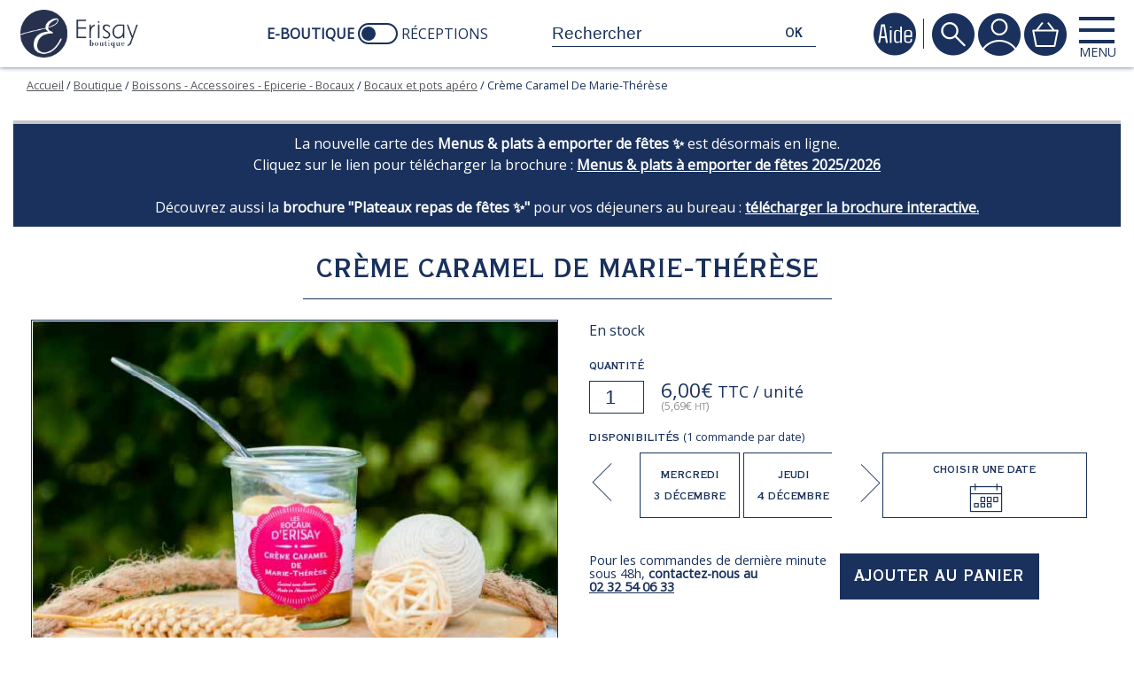

--- FILE ---
content_type: text/html; charset=UTF-8
request_url: https://boutique.erisay-traiteur.fr/boutique/boissons-accessoires-epicerie-bocaux/bocaux-et-pots-apero/creme-caramel-de-marie-therese/
body_size: 24829
content:
<!doctype html>
<!--[if lt IE 7]><html class="no-js ie ie6 lt-ie9 lt-ie8 lt-ie7" lang="fr-FR"> <![endif]-->
<!--[if IE 7]><html class="no-js ie ie7 lt-ie9 lt-ie8" lang="fr-FR"> <![endif]-->
<!--[if IE 8]><html class="no-js ie ie8 lt-ie9" lang="fr-FR"> <![endif]-->
<!--[if gt IE 8]><!--><html class="no-js" lang="fr-FR"> <!--<![endif]-->
<head>
      <script>window['ga-disable-UA-110352615-1'] = true;</script>
  
	<meta charset="UTF-8" />
<meta http-equiv="Content-Type" content="text/html; charset=UTF-8" />
<meta http-equiv="X-UA-Compatible" content="IE=edge">
<meta name="viewport" content="width=device-width, initial-scale=1.0">
<meta name="google-site-verification" content="QFaQLngLD5BiKsDwZTS8wvTf1_at1yDmVAkcO1MvDAk" />
<link rel="pingback" href="https://boutique.erisay-traiteur.fr/xmlrpc.php" />

<meta name='robots' content='index, follow, max-image-preview:large, max-snippet:-1, max-video-preview:-1' />

	<!-- This site is optimized with the Yoast SEO Premium plugin v23.0 (Yoast SEO v23.4) - https://yoast.com/wordpress/plugins/seo/ -->
	<title>Crème Caramel De Marie-Thérèse - Boutique Erisay Traiteur Paris - Rouen : Plateaux Repas, Cocktail, Buffet...</title>
	<meta name="description" content="ERISAY vous présente son bocal de Crème Caramel De Marie-Thérèse, une crème onctueuse à déguster à tout instant chez soi ou au travail !" />
	<link rel="canonical" href="https://boutique.erisay-traiteur.fr/boutique/boissons-accessoires-epicerie-bocaux/bocaux-et-pots-apero/creme-caramel-de-marie-therese/" />
	<meta property="og:locale" content="fr_FR" />
	<meta property="og:type" content="product" />
	<meta property="og:title" content="Crème Caramel De Marie-Thérèse" />
	<meta property="og:description" content="ERISAY vous présente son bocal de Crème Caramel De Marie-Thérèse, une crème onctueuse à déguster à tout instant chez soi ou au travail !" />
	<meta property="og:url" content="https://boutique.erisay-traiteur.fr/boutique/boissons-accessoires-epicerie-bocaux/bocaux-et-pots-apero/creme-caramel-de-marie-therese/" />
	<meta property="og:site_name" content="Boutique Erisay Traiteur Paris - Rouen : Plateaux Repas, Cocktail, Buffet..." />
	<meta property="article:modified_time" content="2025-09-17T13:48:18+00:00" />
	<meta property="og:image" content="https://boutique.erisay-traiteur.fr/wp-content/uploads/2021/10/2021-09-27-creme-caramel-de-marie-therese.jpg" />
	<meta property="og:image:width" content="585" />
	<meta property="og:image:height" content="585" />
	<meta property="og:image:type" content="image/jpeg" /><meta property="og:image" content="https://boutique.erisay-traiteur.fr/wp-content/uploads/2021/10/photos-bd_2021-05-17.jpg" />
	<meta property="og:image:width" content="851" />
	<meta property="og:image:height" content="479" />
	<meta property="og:image:type" content="image/jpeg" />
	<meta name="twitter:card" content="summary_large_image" />
	<meta name="twitter:site" content="@erisay_r" />
	<meta name="twitter:label1" content="Prix" />
	<meta name="twitter:data1" content="6,00&euro; TTC" />
	<meta name="twitter:label2" content="Disponibilité" />
	<meta name="twitter:data2" content="En stock" />
	<script type="application/ld+json" class="yoast-schema-graph">{"@context":"https://schema.org","@graph":[{"@type":["WebPage","ItemPage"],"@id":"https://boutique.erisay-traiteur.fr/boutique/boissons-accessoires-epicerie-bocaux/bocaux-et-pots-apero/creme-caramel-de-marie-therese/","url":"https://boutique.erisay-traiteur.fr/boutique/boissons-accessoires-epicerie-bocaux/bocaux-et-pots-apero/creme-caramel-de-marie-therese/","name":"Crème Caramel De Marie-Thérèse - Boutique Erisay Traiteur Paris - Rouen : Plateaux Repas, Cocktail, Buffet...","isPartOf":{"@id":"https://boutique.erisay-traiteur.fr/#website"},"primaryImageOfPage":{"@id":"https://boutique.erisay-traiteur.fr/boutique/boissons-accessoires-epicerie-bocaux/bocaux-et-pots-apero/creme-caramel-de-marie-therese/#primaryimage"},"image":{"@id":"https://boutique.erisay-traiteur.fr/boutique/boissons-accessoires-epicerie-bocaux/bocaux-et-pots-apero/creme-caramel-de-marie-therese/#primaryimage"},"thumbnailUrl":"https://boutique.erisay-traiteur.fr/wp-content/uploads/2021/10/2021-09-27-creme-caramel-de-marie-therese.jpg","description":"ERISAY vous présente son bocal de Crème Caramel De Marie-Thérèse, une crème onctueuse à déguster à tout instant chez soi ou au travail !","breadcrumb":{"@id":"https://boutique.erisay-traiteur.fr/boutique/boissons-accessoires-epicerie-bocaux/bocaux-et-pots-apero/creme-caramel-de-marie-therese/#breadcrumb"},"inLanguage":"fr-FR","potentialAction":{"@type":"BuyAction","target":"https://boutique.erisay-traiteur.fr/boutique/boissons-accessoires-epicerie-bocaux/bocaux-et-pots-apero/creme-caramel-de-marie-therese/"}},{"@type":"ImageObject","inLanguage":"fr-FR","@id":"https://boutique.erisay-traiteur.fr/boutique/boissons-accessoires-epicerie-bocaux/bocaux-et-pots-apero/creme-caramel-de-marie-therese/#primaryimage","url":"https://boutique.erisay-traiteur.fr/wp-content/uploads/2021/10/2021-09-27-creme-caramel-de-marie-therese.jpg","contentUrl":"https://boutique.erisay-traiteur.fr/wp-content/uploads/2021/10/2021-09-27-creme-caramel-de-marie-therese.jpg","width":585,"height":585,"caption":"Crème caramel de Marie-Thérèse"},{"@type":"BreadcrumbList","@id":"https://boutique.erisay-traiteur.fr/boutique/boissons-accessoires-epicerie-bocaux/bocaux-et-pots-apero/creme-caramel-de-marie-therese/#breadcrumb","itemListElement":[{"@type":"ListItem","position":1,"name":"Home","item":"https://boutique.erisay-traiteur.fr/"},{"@type":"ListItem","position":2,"name":"Boutique","item":"https://boutique.erisay-traiteur.fr/boutique/"},{"@type":"ListItem","position":3,"name":"Crème Caramel De Marie-Thérèse"}]},{"@type":"WebSite","@id":"https://boutique.erisay-traiteur.fr/#website","url":"https://boutique.erisay-traiteur.fr/","name":"Boutique Erisay Traiteur","description":"repas, menus, cocktail, buffet, desserts à emporter à se faire livrer par un traiteur artisan","publisher":{"@id":"https://boutique.erisay-traiteur.fr/#organization"},"potentialAction":[{"@type":"SearchAction","target":{"@type":"EntryPoint","urlTemplate":"https://boutique.erisay-traiteur.fr/?s={search_term_string}"},"query-input":{"@type":"PropertyValueSpecification","valueRequired":true,"valueName":"search_term_string"}}],"inLanguage":"fr-FR"},{"@type":"Organization","@id":"https://boutique.erisay-traiteur.fr/#organization","name":"ERISAY Réceptions","url":"https://boutique.erisay-traiteur.fr/","logo":{"@type":"ImageObject","inLanguage":"fr-FR","@id":"https://boutique.erisay-traiteur.fr/#/schema/logo/image/","url":"https://boutique.erisay-traiteur.fr/wp-content/uploads/2024/04/erisay-receptions_logo-verti_bleu-rvb.jpg","contentUrl":"https://boutique.erisay-traiteur.fr/wp-content/uploads/2024/04/erisay-receptions_logo-verti_bleu-rvb.jpg","width":409,"height":409,"caption":"ERISAY Réceptions"},"image":{"@id":"https://boutique.erisay-traiteur.fr/#/schema/logo/image/"},"sameAs":["https://www.facebook.com/erisaytraiteur/?locale=ff_NG","https://x.com/erisay_r","https://www.linkedin.com/company/erisay","https://pinterest.com/erisaytraiteur/","https://www.youtube.com/user/ERISAYRECEPTIONS","https://www.instagram.com/erisay_receptions/"],"email":"contact@erisay.fr","telephone":"+33 2 32 54 06 33","legalName":"ERISAY RÉCEPTIONS","foundingDate":"1971-09-01","vatID":"FR11330042532","numberOfEmployees":{"@type":"QuantitativeValue","minValue":"51","maxValue":"200"}}]}</script>
	<meta property="product:price:amount" content="6.000" />
	<meta property="product:price:currency" content="EUR" />
	<meta property="og:availability" content="instock" />
	<meta property="product:availability" content="instock" />
	<meta property="product:retailer_item_id" content="652" />
	<meta property="product:condition" content="new" />
	<!-- / Yoast SEO Premium plugin. -->


<link rel='dns-prefetch' href='//www.googletagmanager.com' />
<link rel='stylesheet' id='wp-block-library-css' href='https://boutique.erisay-traiteur.fr/wp-includes/css/dist/block-library/style.min.css?ver=6.6.2' type='text/css' media='all' />
<style id='classic-theme-styles-inline-css' type='text/css'>
/*! This file is auto-generated */
.wp-block-button__link{color:#fff;background-color:#32373c;border-radius:9999px;box-shadow:none;text-decoration:none;padding:calc(.667em + 2px) calc(1.333em + 2px);font-size:1.125em}.wp-block-file__button{background:#32373c;color:#fff;text-decoration:none}
</style>
<style id='global-styles-inline-css' type='text/css'>
:root{--wp--preset--aspect-ratio--square: 1;--wp--preset--aspect-ratio--4-3: 4/3;--wp--preset--aspect-ratio--3-4: 3/4;--wp--preset--aspect-ratio--3-2: 3/2;--wp--preset--aspect-ratio--2-3: 2/3;--wp--preset--aspect-ratio--16-9: 16/9;--wp--preset--aspect-ratio--9-16: 9/16;--wp--preset--color--black: #000000;--wp--preset--color--cyan-bluish-gray: #abb8c3;--wp--preset--color--white: #ffffff;--wp--preset--color--pale-pink: #f78da7;--wp--preset--color--vivid-red: #cf2e2e;--wp--preset--color--luminous-vivid-orange: #ff6900;--wp--preset--color--luminous-vivid-amber: #fcb900;--wp--preset--color--light-green-cyan: #7bdcb5;--wp--preset--color--vivid-green-cyan: #00d084;--wp--preset--color--pale-cyan-blue: #8ed1fc;--wp--preset--color--vivid-cyan-blue: #0693e3;--wp--preset--color--vivid-purple: #9b51e0;--wp--preset--gradient--vivid-cyan-blue-to-vivid-purple: linear-gradient(135deg,rgba(6,147,227,1) 0%,rgb(155,81,224) 100%);--wp--preset--gradient--light-green-cyan-to-vivid-green-cyan: linear-gradient(135deg,rgb(122,220,180) 0%,rgb(0,208,130) 100%);--wp--preset--gradient--luminous-vivid-amber-to-luminous-vivid-orange: linear-gradient(135deg,rgba(252,185,0,1) 0%,rgba(255,105,0,1) 100%);--wp--preset--gradient--luminous-vivid-orange-to-vivid-red: linear-gradient(135deg,rgba(255,105,0,1) 0%,rgb(207,46,46) 100%);--wp--preset--gradient--very-light-gray-to-cyan-bluish-gray: linear-gradient(135deg,rgb(238,238,238) 0%,rgb(169,184,195) 100%);--wp--preset--gradient--cool-to-warm-spectrum: linear-gradient(135deg,rgb(74,234,220) 0%,rgb(151,120,209) 20%,rgb(207,42,186) 40%,rgb(238,44,130) 60%,rgb(251,105,98) 80%,rgb(254,248,76) 100%);--wp--preset--gradient--blush-light-purple: linear-gradient(135deg,rgb(255,206,236) 0%,rgb(152,150,240) 100%);--wp--preset--gradient--blush-bordeaux: linear-gradient(135deg,rgb(254,205,165) 0%,rgb(254,45,45) 50%,rgb(107,0,62) 100%);--wp--preset--gradient--luminous-dusk: linear-gradient(135deg,rgb(255,203,112) 0%,rgb(199,81,192) 50%,rgb(65,88,208) 100%);--wp--preset--gradient--pale-ocean: linear-gradient(135deg,rgb(255,245,203) 0%,rgb(182,227,212) 50%,rgb(51,167,181) 100%);--wp--preset--gradient--electric-grass: linear-gradient(135deg,rgb(202,248,128) 0%,rgb(113,206,126) 100%);--wp--preset--gradient--midnight: linear-gradient(135deg,rgb(2,3,129) 0%,rgb(40,116,252) 100%);--wp--preset--font-size--small: 13px;--wp--preset--font-size--medium: 20px;--wp--preset--font-size--large: 36px;--wp--preset--font-size--x-large: 42px;--wp--preset--font-family--inter: "Inter", sans-serif;--wp--preset--font-family--cardo: Cardo;--wp--preset--spacing--20: 0.44rem;--wp--preset--spacing--30: 0.67rem;--wp--preset--spacing--40: 1rem;--wp--preset--spacing--50: 1.5rem;--wp--preset--spacing--60: 2.25rem;--wp--preset--spacing--70: 3.38rem;--wp--preset--spacing--80: 5.06rem;--wp--preset--shadow--natural: 6px 6px 9px rgba(0, 0, 0, 0.2);--wp--preset--shadow--deep: 12px 12px 50px rgba(0, 0, 0, 0.4);--wp--preset--shadow--sharp: 6px 6px 0px rgba(0, 0, 0, 0.2);--wp--preset--shadow--outlined: 6px 6px 0px -3px rgba(255, 255, 255, 1), 6px 6px rgba(0, 0, 0, 1);--wp--preset--shadow--crisp: 6px 6px 0px rgba(0, 0, 0, 1);}:where(.is-layout-flex){gap: 0.5em;}:where(.is-layout-grid){gap: 0.5em;}body .is-layout-flex{display: flex;}.is-layout-flex{flex-wrap: wrap;align-items: center;}.is-layout-flex > :is(*, div){margin: 0;}body .is-layout-grid{display: grid;}.is-layout-grid > :is(*, div){margin: 0;}:where(.wp-block-columns.is-layout-flex){gap: 2em;}:where(.wp-block-columns.is-layout-grid){gap: 2em;}:where(.wp-block-post-template.is-layout-flex){gap: 1.25em;}:where(.wp-block-post-template.is-layout-grid){gap: 1.25em;}.has-black-color{color: var(--wp--preset--color--black) !important;}.has-cyan-bluish-gray-color{color: var(--wp--preset--color--cyan-bluish-gray) !important;}.has-white-color{color: var(--wp--preset--color--white) !important;}.has-pale-pink-color{color: var(--wp--preset--color--pale-pink) !important;}.has-vivid-red-color{color: var(--wp--preset--color--vivid-red) !important;}.has-luminous-vivid-orange-color{color: var(--wp--preset--color--luminous-vivid-orange) !important;}.has-luminous-vivid-amber-color{color: var(--wp--preset--color--luminous-vivid-amber) !important;}.has-light-green-cyan-color{color: var(--wp--preset--color--light-green-cyan) !important;}.has-vivid-green-cyan-color{color: var(--wp--preset--color--vivid-green-cyan) !important;}.has-pale-cyan-blue-color{color: var(--wp--preset--color--pale-cyan-blue) !important;}.has-vivid-cyan-blue-color{color: var(--wp--preset--color--vivid-cyan-blue) !important;}.has-vivid-purple-color{color: var(--wp--preset--color--vivid-purple) !important;}.has-black-background-color{background-color: var(--wp--preset--color--black) !important;}.has-cyan-bluish-gray-background-color{background-color: var(--wp--preset--color--cyan-bluish-gray) !important;}.has-white-background-color{background-color: var(--wp--preset--color--white) !important;}.has-pale-pink-background-color{background-color: var(--wp--preset--color--pale-pink) !important;}.has-vivid-red-background-color{background-color: var(--wp--preset--color--vivid-red) !important;}.has-luminous-vivid-orange-background-color{background-color: var(--wp--preset--color--luminous-vivid-orange) !important;}.has-luminous-vivid-amber-background-color{background-color: var(--wp--preset--color--luminous-vivid-amber) !important;}.has-light-green-cyan-background-color{background-color: var(--wp--preset--color--light-green-cyan) !important;}.has-vivid-green-cyan-background-color{background-color: var(--wp--preset--color--vivid-green-cyan) !important;}.has-pale-cyan-blue-background-color{background-color: var(--wp--preset--color--pale-cyan-blue) !important;}.has-vivid-cyan-blue-background-color{background-color: var(--wp--preset--color--vivid-cyan-blue) !important;}.has-vivid-purple-background-color{background-color: var(--wp--preset--color--vivid-purple) !important;}.has-black-border-color{border-color: var(--wp--preset--color--black) !important;}.has-cyan-bluish-gray-border-color{border-color: var(--wp--preset--color--cyan-bluish-gray) !important;}.has-white-border-color{border-color: var(--wp--preset--color--white) !important;}.has-pale-pink-border-color{border-color: var(--wp--preset--color--pale-pink) !important;}.has-vivid-red-border-color{border-color: var(--wp--preset--color--vivid-red) !important;}.has-luminous-vivid-orange-border-color{border-color: var(--wp--preset--color--luminous-vivid-orange) !important;}.has-luminous-vivid-amber-border-color{border-color: var(--wp--preset--color--luminous-vivid-amber) !important;}.has-light-green-cyan-border-color{border-color: var(--wp--preset--color--light-green-cyan) !important;}.has-vivid-green-cyan-border-color{border-color: var(--wp--preset--color--vivid-green-cyan) !important;}.has-pale-cyan-blue-border-color{border-color: var(--wp--preset--color--pale-cyan-blue) !important;}.has-vivid-cyan-blue-border-color{border-color: var(--wp--preset--color--vivid-cyan-blue) !important;}.has-vivid-purple-border-color{border-color: var(--wp--preset--color--vivid-purple) !important;}.has-vivid-cyan-blue-to-vivid-purple-gradient-background{background: var(--wp--preset--gradient--vivid-cyan-blue-to-vivid-purple) !important;}.has-light-green-cyan-to-vivid-green-cyan-gradient-background{background: var(--wp--preset--gradient--light-green-cyan-to-vivid-green-cyan) !important;}.has-luminous-vivid-amber-to-luminous-vivid-orange-gradient-background{background: var(--wp--preset--gradient--luminous-vivid-amber-to-luminous-vivid-orange) !important;}.has-luminous-vivid-orange-to-vivid-red-gradient-background{background: var(--wp--preset--gradient--luminous-vivid-orange-to-vivid-red) !important;}.has-very-light-gray-to-cyan-bluish-gray-gradient-background{background: var(--wp--preset--gradient--very-light-gray-to-cyan-bluish-gray) !important;}.has-cool-to-warm-spectrum-gradient-background{background: var(--wp--preset--gradient--cool-to-warm-spectrum) !important;}.has-blush-light-purple-gradient-background{background: var(--wp--preset--gradient--blush-light-purple) !important;}.has-blush-bordeaux-gradient-background{background: var(--wp--preset--gradient--blush-bordeaux) !important;}.has-luminous-dusk-gradient-background{background: var(--wp--preset--gradient--luminous-dusk) !important;}.has-pale-ocean-gradient-background{background: var(--wp--preset--gradient--pale-ocean) !important;}.has-electric-grass-gradient-background{background: var(--wp--preset--gradient--electric-grass) !important;}.has-midnight-gradient-background{background: var(--wp--preset--gradient--midnight) !important;}.has-small-font-size{font-size: var(--wp--preset--font-size--small) !important;}.has-medium-font-size{font-size: var(--wp--preset--font-size--medium) !important;}.has-large-font-size{font-size: var(--wp--preset--font-size--large) !important;}.has-x-large-font-size{font-size: var(--wp--preset--font-size--x-large) !important;}
:where(.wp-block-post-template.is-layout-flex){gap: 1.25em;}:where(.wp-block-post-template.is-layout-grid){gap: 1.25em;}
:where(.wp-block-columns.is-layout-flex){gap: 2em;}:where(.wp-block-columns.is-layout-grid){gap: 2em;}
:root :where(.wp-block-pullquote){font-size: 1.5em;line-height: 1.6;}
</style>
<style id='woocommerce-inline-inline-css' type='text/css'>
.woocommerce form .form-row .required { visibility: visible; }
</style>
<link rel='stylesheet' id='open-sans-google-fonts-css' href='https://fonts.googleapis.com/css2?family=Open+Sans&#038;display=swap&#038;ver=6.6.2' type='text/css' media='all' />
<link rel='stylesheet' id='starter/main.css-css' href='https://boutique.erisay-traiteur.fr/wp-content/themes/boutique-erisay2017/dist/styles/main_c1d141e5.css?ver=6.6.2' type='text/css' media='all' />
<script type="text/javascript" id="woocommerce-google-analytics-integration-gtag-js-after">
/* <![CDATA[ */
/* Google Analytics for WooCommerce (gtag.js) */
					window.dataLayer = window.dataLayer || [];
					function gtag(){dataLayer.push(arguments);}
					// Set up default consent state.
					for ( const mode of [{"analytics_storage":"denied","ad_storage":"denied","ad_user_data":"denied","ad_personalization":"denied","region":["AT","BE","BG","HR","CY","CZ","DK","EE","FI","FR","DE","GR","HU","IS","IE","IT","LV","LI","LT","LU","MT","NL","NO","PL","PT","RO","SK","SI","ES","SE","GB","CH"]}] || [] ) {
						gtag( "consent", "default", { "wait_for_update": 500, ...mode } );
					}
					gtag("js", new Date());
					gtag("set", "developer_id.dOGY3NW", true);
					gtag("config", "G-2ZLJ2DBQQD", {"track_404":false,"allow_google_signals":false,"logged_in":false,"linker":{"domains":[],"allow_incoming":false},"custom_map":{"dimension1":"logged_in"}});
gtag('config', 'AW-1000479463');
/* ]]> */
</script>
<script type="text/javascript" src="https://code.jquery.com/jquery-3.1.1.min.js?ver=3.1.1" id="jquery-js"></script>
<script type="text/javascript" src="https://boutique.erisay-traiteur.fr/wp-content/plugins/woocommerce/assets/js/jquery-blockui/jquery.blockUI.min.js?ver=2.7.0-wc.9.3.1" id="jquery-blockui-js" defer="defer" data-wp-strategy="defer"></script>
<script type="text/javascript" id="wc-add-to-cart-js-extra">
/* <![CDATA[ */
var wc_add_to_cart_params = {"ajax_url":"\/wp-admin\/admin-ajax.php","wc_ajax_url":"\/?wc-ajax=%%endpoint%%","i18n_view_cart":"Voir le panier","cart_url":"https:\/\/boutique.erisay-traiteur.fr\/votre-panier\/","is_cart":"","cart_redirect_after_add":"no"};
/* ]]> */
</script>
<script type="text/javascript" src="https://boutique.erisay-traiteur.fr/wp-content/plugins/woocommerce/assets/js/frontend/add-to-cart.min.js?ver=9.3.1" id="wc-add-to-cart-js" defer="defer" data-wp-strategy="defer"></script>
<script type="text/javascript" id="wc-single-product-js-extra">
/* <![CDATA[ */
var wc_single_product_params = {"i18n_required_rating_text":"Veuillez s\u00e9lectionner une note","review_rating_required":"yes","flexslider":{"rtl":false,"animation":"slide","smoothHeight":true,"directionNav":false,"controlNav":"thumbnails","slideshow":false,"animationSpeed":500,"animationLoop":false,"allowOneSlide":false},"zoom_enabled":"","zoom_options":[],"photoswipe_enabled":"","photoswipe_options":{"shareEl":false,"closeOnScroll":false,"history":false,"hideAnimationDuration":0,"showAnimationDuration":0},"flexslider_enabled":""};
/* ]]> */
</script>
<script type="text/javascript" src="https://boutique.erisay-traiteur.fr/wp-content/plugins/woocommerce/assets/js/frontend/single-product.min.js?ver=9.3.1" id="wc-single-product-js" defer="defer" data-wp-strategy="defer"></script>
<script type="text/javascript" src="https://boutique.erisay-traiteur.fr/wp-content/plugins/woocommerce/assets/js/js-cookie/js.cookie.min.js?ver=2.1.4-wc.9.3.1" id="js-cookie-js" defer="defer" data-wp-strategy="defer"></script>
<script type="text/javascript" id="woocommerce-js-extra">
/* <![CDATA[ */
var woocommerce_params = {"ajax_url":"\/wp-admin\/admin-ajax.php","wc_ajax_url":"\/?wc-ajax=%%endpoint%%"};
/* ]]> */
</script>
<script type="text/javascript" src="https://boutique.erisay-traiteur.fr/wp-content/plugins/woocommerce/assets/js/frontend/woocommerce.min.js?ver=9.3.1" id="woocommerce-js" defer="defer" data-wp-strategy="defer"></script>
<link rel="https://api.w.org/" href="https://boutique.erisay-traiteur.fr/wp-json/" /><link rel="alternate" title="JSON" type="application/json" href="https://boutique.erisay-traiteur.fr/wp-json/wp/v2/product/31923" /><link rel="EditURI" type="application/rsd+xml" title="RSD" href="https://boutique.erisay-traiteur.fr/xmlrpc.php?rsd" />
<meta name="generator" content="WordPress 6.6.2" />
<meta name="generator" content="WooCommerce 9.3.1" />
<link rel='shortlink' href='https://boutique.erisay-traiteur.fr/?p=31923' />
<link rel="alternate" title="oEmbed (JSON)" type="application/json+oembed" href="https://boutique.erisay-traiteur.fr/wp-json/oembed/1.0/embed?url=https%3A%2F%2Fboutique.erisay-traiteur.fr%2Fboutique%2Fboissons-accessoires-epicerie-bocaux%2Fbocaux-et-pots-apero%2Fcreme-caramel-de-marie-therese%2F" />
<link rel="alternate" title="oEmbed (XML)" type="text/xml+oembed" href="https://boutique.erisay-traiteur.fr/wp-json/oembed/1.0/embed?url=https%3A%2F%2Fboutique.erisay-traiteur.fr%2Fboutique%2Fboissons-accessoires-epicerie-bocaux%2Fbocaux-et-pots-apero%2Fcreme-caramel-de-marie-therese%2F&#038;format=xml" />
<!-- Google site verification - Google for WooCommerce -->
<meta name="google-site-verification" content="QFaQLngLD5BiKsDwZTS8wvTf1_at1yDmVAkcO1MvDAk" />
	<noscript><style>.woocommerce-product-gallery{ opacity: 1 !important; }</style></noscript>
	<style id='wp-fonts-local' type='text/css'>
@font-face{font-family:Inter;font-style:normal;font-weight:300 900;font-display:fallback;src:url('https://boutique.erisay-traiteur.fr/wp-content/plugins/woocommerce/assets/fonts/Inter-VariableFont_slnt,wght.woff2') format('woff2');font-stretch:normal;}
@font-face{font-family:Cardo;font-style:normal;font-weight:400;font-display:fallback;src:url('https://boutique.erisay-traiteur.fr/wp-content/plugins/woocommerce/assets/fonts/cardo_normal_400.woff2') format('woff2');}
</style>
<link rel="icon" href="https://boutique.erisay-traiteur.fr/wp-content/uploads/2022/10/cropped-cropped-favicon-32x32.png" sizes="32x32" />
<link rel="icon" href="https://boutique.erisay-traiteur.fr/wp-content/uploads/2022/10/cropped-cropped-favicon-192x192.png" sizes="192x192" />
<link rel="apple-touch-icon" href="https://boutique.erisay-traiteur.fr/wp-content/uploads/2022/10/cropped-cropped-favicon-180x180.png" />
<meta name="msapplication-TileImage" content="https://boutique.erisay-traiteur.fr/wp-content/uploads/2022/10/cropped-cropped-favicon-270x270.png" />


<!-- Google Tag Manager -->
<script>(function(w,d,s,l,i){w[l]=w[l]||[];w[l].push({'gtm.start':
new Date().getTime(),event:'gtm.js'});var f=d.getElementsByTagName(s)[0],
j=d.createElement(s),dl=l!='dataLayer'?'&l='+l:'';j.async=true;j.src=
'https://www.googletagmanager.com/gtm.js?id='+i+dl;f.parentNode.insertBefore(j,f);
})(window,document,'script','dataLayer','GTM-P8K4P7W');</script>
<!-- End Google Tag Manager -->

<script type="text/javascript" src="https://cache.consentframework.com/js/pa/27414/c/FA0Kz/stub" referrerpolicy="origin"></script>
<script type="text/javascript" src="https://choices.consentframework.com/js/pa/27414/c/FA0Kz/cmp" referrerpolicy="origin" async></script>		</head>

	<body class="product-template-default single single-product postid-31923 wp-custom-logo theme-boutique-erisay2017 woocommerce woocommerce-page woocommerce-demo-store woocommerce-no-js">

		<header id="top" class="site-header" >
							<div class="top-header" role="banner">

    <div class="logo-container">
        <a id="siteLogo" href="https://boutique.erisay-traiteur.fr" rel="home">
            <img class="mobile" src="https://boutique.erisay-traiteur.fr/wp-content/themes/boutique-erisay2017/dist/images/logo-mobile_0ecd5469.svg" alt="Boutique Erisay Traiteur Paris - Rouen : Plateaux Repas, Cocktail, Buffet...">
            <img class="desktop" src="https://boutique.erisay-traiteur.fr/wp-content/uploads/2022/10/erisay-boutique-fit-bleu-rs-1.png" alt="Boutique Erisay Traiteur Paris - Rouen : Plateaux Repas, Cocktail, Buffet...">
        </a>
    </div>

    <div class="toggle-container">
        <div class="eshop-toggle" onclick="window.location.href='https://www.erisay-traiteur.fr/';">
            <strong>E-Boutique</strong>
            <label class="toggle">
                <input type="checkbox">
                <span class="slider round"></span>
            </label>
            <span>Réceptions</span>
        </div>
    </div>

    <div class="search-container">
        <form id="search-form" class="search-form" action="https://boutique.erisay-traiteur.fr" method="get">
    <input id="recherche" placeholder="Rechercher" type="text" name="s" value="">
    <button type="submit">ok</button>
</form>
    </div>

    <div class="social-container">
        <ul id="social-links" class="social-links">
            <li>
            <a href="https://www.instagram.com/erisay_receptions/" target="_blank" rel="noopener noreferrer">
                <i class="icon-instagram"></i>
            </a>
        </li>
                <li>
            <a href="https://twitter.com/Erisay_R" target="_blank" rel="noopener noreferrer">
                <i class="icon-twitter"></i>
            </a>
        </li>
                <li>
            <a href="http://pinterest.com/erisaytraiteur/" target="_blank" rel="noopener noreferrer">
                <i class="icon-pinterest"></i>
            </a>
        </li>
                <li>
            <a href="https://www.facebook.com/Erisay-R%C3%A9ceptions-109957182499187" target="_blank" rel="noopener noreferrer">
                <i class="icon-facebook"></i>
            </a>
        </li>
    </ul>
    </div>

    <div class="phone-container">
        <a href="tel:02&amp;nbsp&#x3B;32&amp;nbsp&#x3B;54&amp;nbsp&#x3B;06&amp;nbsp&#x3B;33">02&nbsp;32&nbsp;54&nbsp;06&nbsp;33</a>
    </div>

    <div class="links-container">
        <a href="https://boutique.erisay-traiteur.fr/conditions-de-livraison/" class="help">
    <i class="icon-aide"></i>
</a>

<a class="search" href="#recherche" id="search-link" title="Rechercher">
    <i class="icon-search"></i>
</a>
<a href="https://boutique.erisay-traiteur.fr/mon-compte/" title="Mon compte">
    <i class="icon-account"></i>
</a>
<a id="cart-counter" title="Panier" class="cart" href="https://boutique.erisay-traiteur.fr/votre-panier/" data-product-count="0">
    <i class="icon-cart"></i>
</a>
<div id="burger">
    <a href="#">
        <span></span>
        <span></span>
        <span></span>
        <small>MENU</small>
    </a>
</div>
    </div>

</div>
<nav id="nav-main" class="nav-main" role="navigation">

    <div class="search-container">
        <form id="search-form" class="search-form" action="https://boutique.erisay-traiteur.fr" method="get">
    <input id="recherche" placeholder="Rechercher" type="text" name="s" value="">
    <button type="submit">ok</button>
</form>
    </div>

    	<ul>
			<li class=" menu-item menu-item-type-taxonomy menu-item-object-product_cat current-product-ancestor current-menu-parent current-product-parent menu-item-111 menu-item-has-children">
			<a href="https://boutique.erisay-traiteur.fr/categorie/menus/" >Menus</a>
				<ul>
			<li class=" menu-item menu-item-type-taxonomy menu-item-object-product_cat current-product-ancestor current-menu-parent current-product-parent menu-item-78345">
			<a href="https://boutique.erisay-traiteur.fr/categorie/menus/menus-de-fetes/" >Menus de fêtes ✨</a>
					</li>
			<li class=" menu-item menu-item-type-taxonomy menu-item-object-product_cat current-product-ancestor current-menu-parent current-product-parent menu-item-112">
			<a href="https://boutique.erisay-traiteur.fr/categorie/menus/menus-cuisine-du-chef-2-plats-dessert/" >Menus "Cuisine du Chef" (2 plats + Dessert)</a>
					</li>
			<li class=" menu-item menu-item-type-taxonomy menu-item-object-product_cat menu-item-114">
			<a href="https://boutique.erisay-traiteur.fr/categorie/menus/menus-selection/" >Menus Sélection</a>
					</li>
			<li class=" menu-item menu-item-type-taxonomy menu-item-object-product_cat menu-item-115">
			<a href="https://boutique.erisay-traiteur.fr/categorie/menus/menus-special-poisson/" >Menus Spécial Poisson</a>
					</li>
			<li class=" menu-item menu-item-type-taxonomy menu-item-object-product_cat menu-item-116">
			<a href="https://boutique.erisay-traiteur.fr/categorie/menus/menus-vegetarien-sans-allergenes/" >Menus Végétarien / Sans allergènes</a>
					</li>
		</ul>
		</li>
			<li class=" menu-item menu-item-type-taxonomy menu-item-object-product_cat menu-item-97 menu-item-has-children">
			<a href="https://boutique.erisay-traiteur.fr/categorie/mets/" >À la carte</a>
				<ul>
			<li class=" menu-item menu-item-type-taxonomy menu-item-object-product_cat menu-item-78383">
			<a href="https://boutique.erisay-traiteur.fr/categorie/les-fetes-a-la-carte-erisay-traiteur/" >Les Fêtes à la carte ✨</a>
					</li>
			<li class=" menu-item menu-item-type-taxonomy menu-item-object-product_cat menu-item-98">
			<a href="https://boutique.erisay-traiteur.fr/categorie/mets/aperitifs/" >Apéritifs et Cocktails</a>
					</li>
			<li class=" menu-item menu-item-type-taxonomy menu-item-object-product_cat menu-item-7357">
			<a href="https://boutique.erisay-traiteur.fr/categorie/mets/entrees-mets/" >Entrées</a>
					</li>
			<li class=" menu-item menu-item-type-taxonomy menu-item-object-product_cat menu-item-964">
			<a href="https://boutique.erisay-traiteur.fr/categorie/mets/plats/" >Plats</a>
					</li>
			<li class=" menu-item menu-item-type-taxonomy menu-item-object-product_cat menu-item-102">
			<a href="https://boutique.erisay-traiteur.fr/categorie/mets/legumes/" >Légumes</a>
					</li>
			<li class=" menu-item menu-item-type-taxonomy menu-item-object-product_cat menu-item-768">
			<a href="https://boutique.erisay-traiteur.fr/categorie/mets/plateaux-de-fromages/" >Plateaux de fromages</a>
					</li>
			<li class=" menu-item menu-item-type-taxonomy menu-item-object-product_cat menu-item-100">
			<a href="https://boutique.erisay-traiteur.fr/categorie/mets/desserts/" >Desserts</a>
					</li>
			<li class=" menu-item menu-item-type-taxonomy menu-item-object-product_cat menu-item-5000">
			<a href="https://boutique.erisay-traiteur.fr/categorie/mets/pieces-sucrees/" >Pièces sucrées</a>
					</li>
			<li class=" menu-item menu-item-type-taxonomy menu-item-object-product_cat menu-item-99">
			<a href="https://boutique.erisay-traiteur.fr/categorie/mets/cuisine-de-memoire-les-preferes-de-jacques/" >Cuisine de Mémoire "Les préférés de Jacques"</a>
					</li>
		</ul>
		</li>
			<li class=" menu-item menu-item-type-taxonomy menu-item-object-product_cat menu-item-108 menu-item-has-children">
			<a href="https://boutique.erisay-traiteur.fr/categorie/buffets-et-cocktails/" >Cocktails et Buffets</a>
				<ul>
			<li class=" menu-item menu-item-type-taxonomy menu-item-object-product_cat menu-item-110">
			<a href="https://boutique.erisay-traiteur.fr/categorie/buffets-et-cocktails/cocktails/" >Cocktails Pré-Composés</a>
					</li>
			<li class=" menu-item menu-item-type-custom menu-item-object-custom menu-item-51484">
			<a href="https://boutique.erisay-traiteur.fr/categorie/mets/aperitifs/" >Cocktails à la carte</a>
					</li>
			<li class=" menu-item menu-item-type-taxonomy menu-item-object-product_cat menu-item-75237">
			<a href="https://boutique.erisay-traiteur.fr/categorie/buffets-et-cocktails/cocktail-a-la-carte/cocktail-traiteur-vegetarien/" >Cocktail traiteur végétarien</a>
					</li>
			<li class=" menu-item menu-item-type-taxonomy menu-item-object-product_cat menu-item-109">
			<a href="https://boutique.erisay-traiteur.fr/categorie/buffets-et-cocktails/buffets-assis/" >Buffets (Assis)</a>
					</li>
			<li class=" menu-item menu-item-type-taxonomy menu-item-object-product_cat menu-item-39244">
			<a href="https://boutique.erisay-traiteur.fr/categorie/buffets-et-cocktails/buffet-barbecue-assis/" >Buffet barbecue (assis)</a>
					</li>
			<li class=" menu-item menu-item-type-taxonomy menu-item-object-product_cat menu-item-33661">
			<a href="https://boutique.erisay-traiteur.fr/categorie/mon-evenement/dejeuner-professionnel/buffet-lunch-finger-food-a-partager/" >Buffet lunch finger food à partager</a>
					</li>
		</ul>
		</li>
			<li class=" menu-item menu-item-type-custom menu-item-object-custom menu-item-122 menu-item-has-children">
			<a href="#" >Repas pro</a>
				<ul>
			<li class=" menu-item menu-item-type-taxonomy menu-item-object-product_cat menu-item-78209">
			<a href="https://boutique.erisay-traiteur.fr/categorie/plateaux-repas/plateaux-repas-de-fetes/" >Plateaux Repas de Fêtes ✨</a>
					</li>
			<li class=" menu-item menu-item-type-taxonomy menu-item-object-product_cat menu-item-123">
			<a href="https://boutique.erisay-traiteur.fr/categorie/plateaux-repas/" >Nos plateaux repas</a>
					</li>
			<li class=" menu-item menu-item-type-custom menu-item-object-custom menu-item-33404">
			<a href="https://boutique.erisay-traiteur.fr/categorie/mon-evenement/dejeuner-professionnel/buffet-lunch-finger-food-a-partager/" >Buffet lunch finger food à partager</a>
					</li>
			<li class=" menu-item menu-item-type-taxonomy menu-item-object-product_cat menu-item-124">
			<a href="https://boutique.erisay-traiteur.fr/categorie/buffets-et-cocktails/buffets-assis/" >Buffets (Assis)</a>
					</li>
			<li class=" menu-item menu-item-type-taxonomy menu-item-object-product_cat menu-item-125">
			<a href="https://boutique.erisay-traiteur.fr/categorie/buffets-et-cocktails/cocktails/" >Cocktails Pré-Composés</a>
					</li>
			<li class=" menu-item menu-item-type-taxonomy menu-item-object-product_cat menu-item-126">
			<a href="https://boutique.erisay-traiteur.fr/categorie/mets/aperitifs/" >Nos plateaux apéritifs</a>
					</li>
			<li class=" menu-item menu-item-type-custom menu-item-object-custom menu-item-13759">
			<a href="https://boutique.erisay-traiteur.fr/categorie/plateaux-repas/les-buddha-bowl/" >Les Buddha Bowl - 13,60€TTC</a>
					</li>
		</ul>
		</li>
			<li class=" menu-item menu-item-type-taxonomy menu-item-object-product_cat menu-item-117 menu-item-has-children">
			<a href="https://boutique.erisay-traiteur.fr/categorie/plateaux-repas/" >Plateaux repas</a>
				<ul>
			<li class=" menu-item menu-item-type-taxonomy menu-item-object-product_cat menu-item-78207">
			<a href="https://boutique.erisay-traiteur.fr/categorie/plateaux-repas/plateaux-repas-de-fetes/" >Plateaux Repas de Fêtes ✨</a>
					</li>
			<li class=" menu-item menu-item-type-custom menu-item-object-custom menu-item-12050">
			<a href="https://boutique.erisay-traiteur.fr/categorie/plateaux-repas/les-essentiels/" >Les Essentiels - 17,50€HT</a>
					</li>
			<li class=" menu-item menu-item-type-taxonomy menu-item-object-product_cat menu-item-118">
			<a href="https://boutique.erisay-traiteur.fr/categorie/plateaux-repas/bistrot-chic/" >Les Bistrots Chics - 24,00€HT</a>
					</li>
			<li class=" menu-item menu-item-type-taxonomy menu-item-object-product_cat menu-item-8630">
			<a href="https://boutique.erisay-traiteur.fr/categorie/plateaux-repas/les-vegetariens/" >Les végétariens</a>
					</li>
			<li class=" menu-item menu-item-type-taxonomy menu-item-object-product_cat menu-item-8631">
			<a href="https://boutique.erisay-traiteur.fr/categorie/plateaux-repas/les-vegan/" >Les vegans</a>
					</li>
			<li class=" menu-item menu-item-type-taxonomy menu-item-object-product_cat menu-item-8632">
			<a href="https://boutique.erisay-traiteur.fr/categorie/plateaux-repas/sans-gluten/" >Les sans-gluten</a>
					</li>
			<li class=" menu-item menu-item-type-custom menu-item-object-custom menu-item-12139">
			<a href="https://boutique.erisay-traiteur.fr/categorie/plateaux-repas/les-prestiges/" >Les Prestiges - 35,00€HT</a>
					</li>
			<li class=" menu-item menu-item-type-custom menu-item-object-custom menu-item-13758">
			<a href="https://boutique.erisay-traiteur.fr/categorie/plateaux-repas/les-buddha-bowl/" >Les Buddha Bowl - 13,60€TTC</a>
					</li>
			<li class=" menu-item menu-item-type-custom menu-item-object-custom menu-item-13597">
			<a href="https://boutique.erisay-traiteur.fr/les-trilogies-le-cercle/" >Les Trilogies - Le Cercle</a>
					</li>
			<li class=" menu-item menu-item-type-taxonomy menu-item-object-product_cat menu-item-33662">
			<a href="https://boutique.erisay-traiteur.fr/categorie/mon-evenement/dejeuner-professionnel/buffet-lunch-finger-food-a-partager/" >Buffet lunch finger food à partager</a>
					</li>
		</ul>
		</li>
			<li class=" menu-item menu-item-type-taxonomy menu-item-object-product_cat menu-item-63510 menu-item-has-children">
			<a href="https://boutique.erisay-traiteur.fr/categorie/plateau-apero-finger-tartinade/" >Plateau Apéro - Finger - Tartinade</a>
				<ul>
			<li class=" menu-item menu-item-type-taxonomy menu-item-object-product_cat menu-item-63511">
			<a href="https://boutique.erisay-traiteur.fr/categorie/plateau-apero-finger-tartinade/planche-charcuterie-fromage/" >Planche charcuterie &amp; fromage</a>
					</li>
			<li class=" menu-item menu-item-type-taxonomy menu-item-object-product_cat menu-item-77256">
			<a href="https://boutique.erisay-traiteur.fr/categorie/plateau-apero-finger-tartinade/grazing-platter/" >Grazing Platter</a>
					</li>
			<li class=" menu-item menu-item-type-taxonomy menu-item-object-product_cat menu-item-63512">
			<a href="https://boutique.erisay-traiteur.fr/categorie/mon-evenement/dejeuner-professionnel/buffet-lunch-finger-food-a-partager/" >Buffet lunch finger food à partager</a>
					</li>
			<li class=" menu-item menu-item-type-taxonomy menu-item-object-product_cat menu-item-63513">
			<a href="https://boutique.erisay-traiteur.fr/categorie/buffets-et-cocktails/cocktails/cocktail-aperitif-de-8-a-15-pieces/" >Cocktail apéritif de 8 à 15 pièces</a>
					</li>
		</ul>
		</li>
			<li class=" menu-item menu-item-type-taxonomy menu-item-object-product_cat current-product-ancestor current-menu-parent current-product-parent menu-item-133 menu-item-has-children">
			<a href="https://boutique.erisay-traiteur.fr/categorie/mon-evenement/" >Mon événement</a>
				<ul>
			<li class=" menu-item menu-item-type-taxonomy menu-item-object-product_cat current-product-ancestor current-menu-parent current-product-parent menu-item-25065">
			<a href="https://boutique.erisay-traiteur.fr/categorie/mon-evenement/diner-romantique/diner-en-amoureux/" >Dîner en amoureux</a>
					</li>
			<li class=" menu-item menu-item-type-taxonomy menu-item-object-product_cat current-product-ancestor current-menu-parent current-product-parent menu-item-27925">
			<a href="https://boutique.erisay-traiteur.fr/categorie/mon-evenement/repas-familial/" >Repas familial</a>
					</li>
			<li class=" menu-item menu-item-type-taxonomy menu-item-object-product_cat current-product-ancestor current-menu-parent current-product-parent menu-item-134">
			<a href="https://boutique.erisay-traiteur.fr/categorie/mon-evenement/anniversaire/" >Anniversaire</a>
					</li>
			<li class=" menu-item menu-item-type-taxonomy menu-item-object-product_cat menu-item-136">
			<a href="https://boutique.erisay-traiteur.fr/categorie/mon-evenement/dejeuner-professionnel/" >Déjeuner professionnel</a>
					</li>
			<li class=" menu-item menu-item-type-taxonomy menu-item-object-product_cat menu-item-138">
			<a href="https://boutique.erisay-traiteur.fr/categorie/mon-evenement/fetes-cremailleres/" >Fête et crémaillère</a>
					</li>
		</ul>
		</li>
			<li class=" menu-item menu-item-type-taxonomy menu-item-object-product_cat menu-item-179 menu-item-has-children">
			<a href="https://boutique.erisay-traiteur.fr/categorie/boissons-accessoires-epicerie-bocaux/" >Boissons - Accessoires - Epicerie - Bocaux</a>
				<ul>
			<li class=" menu-item menu-item-type-taxonomy menu-item-object-product_cat menu-item-106">
			<a href="https://boutique.erisay-traiteur.fr/categorie/boissons-accessoires-epicerie-bocaux/vins-alcools/" >Vins &amp; Alcools</a>
					</li>
			<li class=" menu-item menu-item-type-taxonomy menu-item-object-product_cat menu-item-107">
			<a href="https://boutique.erisay-traiteur.fr/categorie/boissons-accessoires-epicerie-bocaux/soft/" >Soft</a>
					</li>
			<li class=" menu-item menu-item-type-taxonomy menu-item-object-product_cat menu-item-16481">
			<a href="https://boutique.erisay-traiteur.fr/categorie/boissons-accessoires-epicerie-bocaux/bocaux-et-pots-apero/" >Bocaux et pots apéro</a>
					</li>
			<li class=" menu-item menu-item-type-taxonomy menu-item-object-product_cat menu-item-16897">
			<a href="https://boutique.erisay-traiteur.fr/categorie/boissons-accessoires-epicerie-bocaux/epicerie-fine/" >Epicerie fine</a>
					</li>
			<li class=" menu-item menu-item-type-taxonomy menu-item-object-product_cat menu-item-105">
			<a href="https://boutique.erisay-traiteur.fr/categorie/boissons-accessoires-epicerie-bocaux/accessoires-traiteur/" >Accessoires traiteur</a>
					</li>
		</ul>
		</li>
			<li class=" menu-item menu-item-type-taxonomy menu-item-object-product_cat menu-item-16239 menu-item-has-children">
			<a href="https://boutique.erisay-traiteur.fr/categorie/coffrets-colis-bons-cadeaux/" >Coffrets Colis &amp; Bons Cadeaux</a>
				<ul>
			<li class=" menu-item menu-item-type-taxonomy menu-item-object-product_cat menu-item-16240">
			<a href="https://boutique.erisay-traiteur.fr/categorie/coffrets-colis-bons-cadeaux/bons-cadeaux/" >Bons cadeaux</a>
					</li>
			<li class=" menu-item menu-item-type-taxonomy menu-item-object-product_cat menu-item-16241">
			<a href="https://boutique.erisay-traiteur.fr/categorie/coffrets-colis-bons-cadeaux/coffret-cadeau-colis-panier-gourmand/" >Coffret cadeau colis panier gourmand et normands</a>
					</li>
		</ul>
		</li>
		</ul>

    <div class="social-container">
        <ul id="social-links" class="social-links">
            <li>
            <a href="https://www.instagram.com/erisay_receptions/" target="_blank" rel="noopener noreferrer">
                <i class="icon-instagram"></i>
            </a>
        </li>
                <li>
            <a href="https://twitter.com/Erisay_R" target="_blank" rel="noopener noreferrer">
                <i class="icon-twitter"></i>
            </a>
        </li>
                <li>
            <a href="http://pinterest.com/erisaytraiteur/" target="_blank" rel="noopener noreferrer">
                <i class="icon-pinterest"></i>
            </a>
        </li>
                <li>
            <a href="https://www.facebook.com/Erisay-R%C3%A9ceptions-109957182499187" target="_blank" rel="noopener noreferrer">
                <i class="icon-facebook"></i>
            </a>
        </li>
    </ul>
    </div>

    <div class="phone-container">
        <a href="tel:02&amp;nbsp&#x3B;32&amp;nbsp&#x3B;54&amp;nbsp&#x3B;06&amp;nbsp&#x3B;33">02&nbsp;32&nbsp;54&nbsp;06&nbsp;33</a>
    </div>

</nav><!-- #nav -->
					</header>

		<main id="content" role="main" class="site-main">
			<div class="wrapper">
				
        <div id="primary" class="content-area"><main id="main" class="site-main" role="main"><nav class="woocommerce-breadcrumb" aria-label="Breadcrumb"><a href="https://boutique.erisay-traiteur.fr">Accueil</a>&nbsp;&#47;&nbsp;<a href="https://boutique.erisay-traiteur.fr/boutique/">Boutique</a>&nbsp;&#47;&nbsp;<a href="https://boutique.erisay-traiteur.fr/categorie/boissons-accessoires-epicerie-bocaux/">Boissons - Accessoires - Epicerie - Bocaux</a>&nbsp;&#47;&nbsp;<a href="https://boutique.erisay-traiteur.fr/categorie/boissons-accessoires-epicerie-bocaux/bocaux-et-pots-apero/">Bocaux et pots apéro</a>&nbsp;&#47;&nbsp;Crème Caramel De Marie-Thérèse</nav>
    
        <div class="woocommerce-notices-wrapper"></div><p class="woocommerce-message" style="text-align:center;">La nouvelle carte des <strong>Menus &amp; plats à emporter de fêtes ✨</strong> est désormais en ligne.<br>Cliquez sur le lien pour télécharger la brochure : <b><a href="https://boutique.erisay-traiteur.fr/wp-content/uploads/2025/11/erisay_menus_plats-fin-2025_bd.pdf">Menus &amp; plats à emporter de fêtes 2025/2026</a></b>
<br>
<br>
Découvrez aussi la <strong>brochure "Plateaux repas de fêtes ✨"</strong> pour vos déjeuners au bureau : <a href="https://boutique.erisay-traiteur.fr/wp-content/uploads/2025/11/page-plateaux-repas-fetes-2025-2026-interactif.pdf"><strong>télécharger la brochure interactive.</strong></a> </p>
    
        
        <div id="product-31923" class="post-31923 product type-product status-publish has-post-thumbnail product_cat-bocaux-et-pots-apero product_cat-boissons-accessoires-epicerie-bocaux product_shipping_class-colis first instock taxable shipping-taxable purchasable product-type-simple">
                        <header class="woocommerce-single-product-header"><h1 class="product_title entry-title">Crème Caramel De Marie-Thérèse</h1></header><div class="woocommerce-product-gallery woocommerce-product-gallery--with-images woocommerce-product-gallery--columns-4 images" data-columns="4" style="opacity: 0; transition: opacity .25s ease-in-out;">
	<div class="woocommerce-product-gallery__wrapper">
		<div data-thumb="https://boutique.erisay-traiteur.fr/wp-content/uploads/2021/10/2021-09-27-creme-caramel-de-marie-therese-300x300.jpg" data-thumb-alt="1 pot de Crème caramel de Marie-Thérèse sur un rondin de bois posé sur une table nappée en blanc" data-thumb-srcset="https://boutique.erisay-traiteur.fr/wp-content/uploads/2021/10/2021-09-27-creme-caramel-de-marie-therese-300x300.jpg 300w, https://boutique.erisay-traiteur.fr/wp-content/uploads/2021/10/2021-09-27-creme-caramel-de-marie-therese-500x500.jpg 500w, https://boutique.erisay-traiteur.fr/wp-content/uploads/2021/10/2021-09-27-creme-caramel-de-marie-therese-150x150.jpg 150w, https://boutique.erisay-traiteur.fr/wp-content/uploads/2021/10/2021-09-27-creme-caramel-de-marie-therese-100x100.jpg 100w, https://boutique.erisay-traiteur.fr/wp-content/uploads/2021/10/2021-09-27-creme-caramel-de-marie-therese.jpg 585w" class="woocommerce-product-gallery__image"><a href="https://boutique.erisay-traiteur.fr/wp-content/uploads/2021/10/2021-09-27-creme-caramel-de-marie-therese.jpg"><img width="585" height="585" src="https://boutique.erisay-traiteur.fr/wp-content/uploads/2021/10/2021-09-27-creme-caramel-de-marie-therese.jpg" class="wp-post-image" alt="1 pot de Crème caramel de Marie-Thérèse sur un rondin de bois posé sur une table nappée en blanc" title="Crème caramel de Marie-Thérèse" data-caption="Crème caramel de Marie-Thérèse" data-src="https://boutique.erisay-traiteur.fr/wp-content/uploads/2021/10/2021-09-27-creme-caramel-de-marie-therese.jpg" data-large_image="https://boutique.erisay-traiteur.fr/wp-content/uploads/2021/10/2021-09-27-creme-caramel-de-marie-therese.jpg" data-large_image_width="585" data-large_image_height="585" decoding="async" loading="lazy" srcset="https://boutique.erisay-traiteur.fr/wp-content/uploads/2021/10/2021-09-27-creme-caramel-de-marie-therese.jpg 585w, https://boutique.erisay-traiteur.fr/wp-content/uploads/2021/10/2021-09-27-creme-caramel-de-marie-therese-500x500.jpg 500w, https://boutique.erisay-traiteur.fr/wp-content/uploads/2021/10/2021-09-27-creme-caramel-de-marie-therese-300x300.jpg 300w, https://boutique.erisay-traiteur.fr/wp-content/uploads/2021/10/2021-09-27-creme-caramel-de-marie-therese-150x150.jpg 150w, https://boutique.erisay-traiteur.fr/wp-content/uploads/2021/10/2021-09-27-creme-caramel-de-marie-therese-100x100.jpg 100w" sizes="(max-width: 585px) 100vw, 585px" /></a></div><div data-thumb="https://boutique.erisay-traiteur.fr/wp-content/uploads/2021/10/photos-bd_2021-05-17-300x300.jpg" data-thumb-alt="" data-thumb-srcset="https://boutique.erisay-traiteur.fr/wp-content/uploads/2021/10/photos-bd_2021-05-17-300x300.jpg 300w, https://boutique.erisay-traiteur.fr/wp-content/uploads/2021/10/photos-bd_2021-05-17-150x150.jpg 150w, https://boutique.erisay-traiteur.fr/wp-content/uploads/2021/10/photos-bd_2021-05-17-100x100.jpg 100w" class="woocommerce-product-gallery__image"><a href="https://boutique.erisay-traiteur.fr/wp-content/uploads/2021/10/photos-bd_2021-05-17.jpg"><img width="300" height="300" src="https://boutique.erisay-traiteur.fr/wp-content/uploads/2021/10/photos-bd_2021-05-17-300x300.jpg" class="" alt="" title="Photos BD_2021-05-17" data-caption="" data-src="https://boutique.erisay-traiteur.fr/wp-content/uploads/2021/10/photos-bd_2021-05-17.jpg" data-large_image="https://boutique.erisay-traiteur.fr/wp-content/uploads/2021/10/photos-bd_2021-05-17.jpg" data-large_image_width="851" data-large_image_height="479" decoding="async" loading="lazy" srcset="https://boutique.erisay-traiteur.fr/wp-content/uploads/2021/10/photos-bd_2021-05-17-300x300.jpg 300w, https://boutique.erisay-traiteur.fr/wp-content/uploads/2021/10/photos-bd_2021-05-17-150x150.jpg 150w, https://boutique.erisay-traiteur.fr/wp-content/uploads/2021/10/photos-bd_2021-05-17-100x100.jpg 100w" sizes="(max-width: 300px) 100vw, 300px" /></a></div>	</div>
</div>

            <div class="summary entry-summary">

                                <p class="stock in-stock">En stock</p>

	
	<form class="cart" action="https://boutique.erisay-traiteur.fr/boutique/boissons-accessoires-epicerie-bocaux/bocaux-et-pots-apero/creme-caramel-de-marie-therese/" method="post" enctype='multipart/form-data'>
		
		<div class="summary-title">Quantité</div><div class="quantity">
		<label class="screen-reader-text" for="quantity_692df14b0827c">quantité de Crème Caramel De Marie-Thérèse</label>
	<input
		type="number"
				id="quantity_692df14b0827c"
		class="input-text qty text"
		name="quantity"
		value="1"
		aria-label="Quantité de produits"
		size="4"
		min="1"
		max="65"
					step="1"
			placeholder=""
			inputmode="numeric"
			autocomplete="off"
			/>
	</div>
<p class="price"><span class="woocommerce-Price-amount amount"><bdi>6,00<span class="woocommerce-Price-currencySymbol">&euro;</span></bdi></span> <small class="woocommerce-price-suffix">TTC</small><small> / unité</small><span class="price-excl-tax">(<span class="woocommerce-Price-amount amount"><bdi>5,69<span class="woocommerce-Price-currencySymbol">&euro;</span></bdi></span> <small>HT</small>)</span></p>
<div class="availability">
    <div class="summary-title">Disponibilités <span>(1 commande par date)</span></div>

        
    <div id="calendar">

        <div class="day-container">
            <script type="text/template" id="day-clndr-template">
                <div class="clndr-controls">
                    <div class="previous-button"><i class="icon-arrow-down"></i></div>
                    <div class="days">
                        <% _.each(days, function(day) { %>
                            <div
                                class="<%= day.classes %> <% if(day.events.length > 0){ %><% _.each(day.events, function(event) { %><% if(event.class != undefined){ %> <%= event.class %><% } %><% }); %><% } %>"
                                id="<%= day.id %>"
                            >
                                <div class="name">
                                    <%= day.date.format('dddd') %>
                                </div>
                                <div class="date-full">
                                    <%= day.date.format('D MMMM') %>
                                </div>
                            </div>
                        <% }); %>
                    </div>
                    <div class="next-button"><i class="icon-arrow-down"></i></div>
                </div>
            </script>
        </div>

        <div class="full-calendar-trigger">
            <span>Choisir une date</span>
            <i class="icon-calendar"></i>
        </div>

        <div class="full-container">
            <script type="text/template" id="full-clndr-template">
                <div class="clndr-controls">
                    <div class="clndr-previous-button"><i class="icon-arrow-down"></i></div>
                    <div class="month"><%= month %> <%= year %></div>
                    <div class="clndr-next-button"><i class="icon-arrow-down"></i></div>

                </div>
                <div class="clndr-grid">
                    <div class="days-of-the-week clearfix">
                        <% _.each(daysOfTheWeek, function(day) { %>
                            <div class="header-day"><%= day %></div>
                        <% }); %>
                    </div>
                    <div class="days">
                        <% _.each(days, function(day) { %>
                            <div
                                class="<%= day.classes %> <% if(day.events.length > 0){ %><% _.each(day.events, function(event) { %><% if(event.class != undefined){ %> <%= event.class %><% } %><% }); %><% } %>"
                                id="<%= day.id %>"
                            >
                                <span class="day-number"><%= day.day %></span>
                            </div>
                        <% }); %>
                    </div>
                </div>
            </script>
        </div>

                <input
            id="erisay-availability-input"
            type="hidden"
            name="erisay[store][delivery_date]"
            value=""
            autocomplete="off"
        >

    </div>

    </div>
<div class="attributes">

    
</div>
<div class="last-minute">
    Pour les commandes de dernière minute sous 48h,
    <strong>
        contactez-nous au
        <a href="tel:02&nbsp;32&nbsp;54&nbsp;06&nbsp;33">
            02&nbsp;32&nbsp;54&nbsp;06&nbsp;33        </a>
    </strong>
</div>

		<button type="submit" name="add-to-cart" value="31923" class="single_add_to_cart_button button alt">Ajouter au panier</button>

			</form>

	


            </div>

                        
	<div class="woocommerce-tabs wc-tabs-wrapper">
		<ul class="tabs wc-tabs" role="tablist">
							<li class="description_tab" id="tab-title-description" role="tab" aria-controls="tab-description">
					<a href="#tab-description">
						Description					</a>
				</li>
							<li class="additional_information_tab" id="tab-title-additional_information" role="tab" aria-controls="tab-additional_information">
					<a href="#tab-additional_information">
						Informations complémentaires					</a>
				</li>
					</ul>
					<div class="woocommerce-Tabs-panel woocommerce-Tabs-panel--description panel entry-content wc-tab" id="tab-description" role="tabpanel" aria-labelledby="tab-title-description">
				
	<h2>Description</h2>

<p>Bocal de Crème Caramel De Marie-Thérèse (100g).</p>
<p class="p1">Une envie de sucré imprévue ? La maison Erisay a trouvé la solution</p>
<h2><span style="color: #d9184c;"><a style="color: #d9184c;" href="https://boutique.erisay-traiteur.fr/boutique/boissons-accessoires-epicerie-bocaux/bocaux-et-pots-apero/creme-caramel-de-marie-therese/" target="_blank" rel="noopener"><strong><em>La crème caramel de Marie-Thérèse :</em></strong></a></span></h2>
<p class="p1">Découvrez la crème caramel inspirée d’une recette de Marie-Thérèse Erisay.<br />
Une crème onctueuse accompagnée d&#8217;une sauce caramel qui vont vous faire retomber en enfance.<br />
Vous pouvez conserver notre crème caramel dans votre placard et la mettre au réfrigérateur 1h avant de la consommer pour une meilleure dégustation.<br />
Tous nos ingrédients sont sélectionnés avec soin par notre chef cuisinier Fabrice Fontaine.</p>
<p>Notre gamme de bocaux s&#8217;agrandit avec les desserts. Découvrez aussi notre<span style="color: #003366;"> <a style="color: #003366;" href="https://boutique.erisay-traiteur.fr/boutique/boissons-accessoires-epicerie-bocaux/bocaux-et-pots-apero/fondant-au-chocolat-grand-cru/">Fondant au chocolat Grand Cru</a>. </span></p>
<h3><u>Conseils</u> :</h3>
<p>Notre Crème Caramel De Marie-Thérèse est à conserver dans un endroit sec et frais à l’abri de la lumière.</p>
<p>A consommer de préférence avant la date figurant sur le bocal (temps de conservation d&#8217;en moyenne 2 ans).</p>
<p>Après ouverture, à conserver au frais et à consommer rapidement.</p>
<h4><u>Valeurs nutritionnelles moyennes pour 100g</u> :</h4>
<p>Energie : 316 kcal/1304 kJ &#8211; Matières grasses : 26g dont acides gras saturés : 17g &#8211; Glucides : 15g dont sucres 15g &#8211; Protéines : 3.4g &#8211; Sel : 0,1g</p>
<h4><u>Ingrédients</u> :</h4>
<p><strong>Crème</strong> 35%MG, <strong>œuf </strong>entier, sucre, eau, vanille (extrait et gousse) et tout notre savoir-faire !</p>
<p><em>Susceptible de contenir des traces de l&#8217;un des 14 allergènes majeurs.</em></p>
<p><span style="font-family: arial black, sans-serif;">0% COLORANT<br />
0% CONSERVATEUR<br />
100% AUTHENTIQUE</span></p>
<p>Nos bocaux sont vendus au siège Erisay Réceptions à Saint Aubin Sur Gaillon, ainsi qu&#8217;à notre restaurant l&#8217;Atelier de Jacques.</p>
<p>Ils sont aussi disponibles à</p>
<ul>
<li>l&#8217;Estampille, notre restaurant à Vernon (27200)</li>
<li>la boutique Erisay et lieu de réceptions à Rouen, 39 rue aux ours (76000)</li>
<li>la table d&#8217;Erisay, au golf de Mont Saint Aignan (76130)</li>
</ul>
<p><strong>Possibilité d&#8217;envoi via Colissimo : délais de livraison d&#8217;environ 48H. <em>Erisay ne saurait être tenu responsable du délai de livraison.</em></strong></p>
<p>Retrouvez aussi nos <a href="https://boutique.erisay-traiteur.fr/categorie/coffrets-colis-bons-cadeaux/coffret-cadeau-colis-panier-gourmand/" target="_blank" rel="noopener">paniers gourmands</a> ! De 16€ à 112€, il y en a pour tous les goûts et tous les budgets.</p>
<p><em>Photo(s) non contractuelle(s)/Suggestion de présentation</em></p>
<p style="text-align: center;"><iframe loading="lazy" src="https://www.google.com/maps/d/u/2/embed?mid=1xpv94ycL_ZP_MqycwO2Px68NaVUef8O9" width="640" height="480"></iframe></p>
			</div>
					<div class="woocommerce-Tabs-panel woocommerce-Tabs-panel--additional_information panel entry-content wc-tab" id="tab-additional_information" role="tabpanel" aria-labelledby="tab-title-additional_information">
				
	<h2>Informations complémentaires</h2>

<table class="woocommerce-product-attributes shop_attributes" aria-label="Product Details">
			<tr class="woocommerce-product-attributes-item woocommerce-product-attributes-item--weight">
			<th class="woocommerce-product-attributes-item__label" scope="row">Poids</th>
			<td class="woocommerce-product-attributes-item__value">300 g</td>
		</tr>
	</table>
			</div>
		
			</div>


            <div class="cross-sells">

              <div class="erisay-title">
                <h2>Vous serez peut-être intéressé par…</h2>
              </div>

              <ul class="products">
                                                  

                                    
                                            


<article class="tease-product post-15459 product type-product status-publish has-post-thumbnail product_cat-boissons-accessoires-epicerie-bocaux product_cat-vins-rouges  instock taxable shipping-taxable purchasable product-type-simple" data-id="15459" data-min-qty="1">

            <a href="https://boutique.erisay-traiteur.fr/boutique/boissons-accessoires-epicerie-bocaux/vins-alcools/vins-rouges/mercurey-vieilles-vignes-domaine-faiveley/" class="woocommerce-LoopProduct-link woocommerce-loop-product__link" >
        <div class="entry-header">

                        <div class="woocommerce-single-product-image"><span class="main"><img width="500" height="500" src="https://boutique.erisay-traiteur.fr/wp-content/uploads/2020/11/faiveley-mercurey_etq-500x500.jpg" class="attachment-woocommerce_thumbnail size-woocommerce_thumbnail" alt="1 bouteille 75cl de Mercurey &quot;Vieilles Vignes&quot; Domaine faiveley sur fond blanc." decoding="async" loading="lazy" srcset="https://boutique.erisay-traiteur.fr/wp-content/uploads/2020/11/faiveley-mercurey_etq-500x500.jpg 500w, https://boutique.erisay-traiteur.fr/wp-content/uploads/2020/11/faiveley-mercurey_etq-300x300.jpg 300w, https://boutique.erisay-traiteur.fr/wp-content/uploads/2020/11/faiveley-mercurey_etq-600x600.jpg 600w, https://boutique.erisay-traiteur.fr/wp-content/uploads/2020/11/faiveley-mercurey_etq-1024x1024.jpg 1024w, https://boutique.erisay-traiteur.fr/wp-content/uploads/2020/11/faiveley-mercurey_etq-150x150.jpg 150w, https://boutique.erisay-traiteur.fr/wp-content/uploads/2020/11/faiveley-mercurey_etq-768x768.jpg 768w, https://boutique.erisay-traiteur.fr/wp-content/uploads/2020/11/faiveley-mercurey_etq-1536x1536.jpg 1536w, https://boutique.erisay-traiteur.fr/wp-content/uploads/2020/11/faiveley-mercurey_etq.jpg 2048w, https://boutique.erisay-traiteur.fr/wp-content/uploads/2020/11/faiveley-mercurey_etq-100x100.jpg 100w" sizes="(max-width: 500px) 100vw, 500px" /></span><span class="hover"><img width="500" height="500" src="https://boutique.erisay-traiteur.fr/wp-content/uploads/2020/11/faiveley-mercurey_bd-500x500.jpg" class="attachment-woocommerce_thumbnail size-woocommerce_thumbnail" alt="" decoding="async" loading="lazy" srcset="https://boutique.erisay-traiteur.fr/wp-content/uploads/2020/11/faiveley-mercurey_bd-500x500.jpg 500w, https://boutique.erisay-traiteur.fr/wp-content/uploads/2020/11/faiveley-mercurey_bd-300x300.jpg 300w, https://boutique.erisay-traiteur.fr/wp-content/uploads/2020/11/faiveley-mercurey_bd-600x600.jpg 600w, https://boutique.erisay-traiteur.fr/wp-content/uploads/2020/11/faiveley-mercurey_bd-1024x1024.jpg 1024w, https://boutique.erisay-traiteur.fr/wp-content/uploads/2020/11/faiveley-mercurey_bd-150x150.jpg 150w, https://boutique.erisay-traiteur.fr/wp-content/uploads/2020/11/faiveley-mercurey_bd-768x768.jpg 768w, https://boutique.erisay-traiteur.fr/wp-content/uploads/2020/11/faiveley-mercurey_bd-1536x1536.jpg 1536w, https://boutique.erisay-traiteur.fr/wp-content/uploads/2020/11/faiveley-mercurey_bd.jpg 2048w, https://boutique.erisay-traiteur.fr/wp-content/uploads/2020/11/faiveley-mercurey_bd-100x100.jpg 100w" sizes="(max-width: 500px) 100vw, 500px" /></span></div>
            <div class="title-container">
                <h2 class="entry-title" style="background-color: #991e13;">
                    Mercurey "Vieilles Vignes" Domaine Faiveley
                </h2>
            </div>

        </div>

        <div class="excerpt">
                            Mercurey "Vieilles Vignes"
<br>Domaine Faiveley
<br>Bouteille de 75 cl
<br>Millésime 2023

                    </div>

    </a>

    <div class="entry-footer">

        <div class="price-container ">
            
	<span class="price"><span class="woocommerce-Price-amount amount"><bdi>28,00<span class="woocommerce-Price-currencySymbol">&euro;</span></bdi></span> <small class="woocommerce-price-suffix">TTC</small><small> / unité</small><span class="price-excl-tax">(<span class="woocommerce-Price-amount amount"><bdi>23,33<span class="woocommerce-Price-currencySymbol">&euro;</span></bdi></span> <small>HT</small>)</span></span>

                    </div>

        <div class="buttons">

                            
        <div class="quick-add-to-cart">
            <div>
                <div class="quantity-picker">
                <button class="qty-selector" data-action="remove">-</button><div class="quantity-container"><span class="product-quantity" data-step="1" data-min-quantity="1" contenteditable>1</span></div><button class="qty-selector" data-action="add">+</button>
                </div>
                <button class="cart-button" data-product-id="15459" data-product-conditionnings="false" title="Ajout rapide au panier"><i class="icon-cart-add-alt"></i></button>
            </div>
        </div>
                            </div>
    </div>


</article>
                                                        
                                            


<article class="tease-product post-15469 product type-product status-publish has-post-thumbnail product_cat-boissons-accessoires-epicerie-bocaux product_cat-bieres-artisanales-bio-normandes last instock taxable shipping-taxable purchasable product-type-simple" data-id="15469" data-min-qty="1">

            <a href="https://boutique.erisay-traiteur.fr/boutique/boissons-accessoires-epicerie-bocaux/vins-alcools/bieres-artisanales-bio-normandes/biere-rita-blanche-bio-artisanale/" class="woocommerce-LoopProduct-link woocommerce-loop-product__link" >
        <div class="entry-header">

                        <div class="woocommerce-single-product-image"><img width="500" height="500" src="https://boutique.erisay-traiteur.fr/wp-content/uploads/2020/11/rita-bouteilles-1-500x500.png" class="attachment-woocommerce_thumbnail size-woocommerce_thumbnail" alt="Bière Rita blanche bio artisanale" decoding="async" loading="lazy" srcset="https://boutique.erisay-traiteur.fr/wp-content/uploads/2020/11/rita-bouteilles-1-500x500.png 500w, https://boutique.erisay-traiteur.fr/wp-content/uploads/2020/11/rita-bouteilles-1-300x300.png 300w, https://boutique.erisay-traiteur.fr/wp-content/uploads/2020/11/rita-bouteilles-1-600x600.png 600w, https://boutique.erisay-traiteur.fr/wp-content/uploads/2020/11/rita-bouteilles-1-150x150.png 150w, https://boutique.erisay-traiteur.fr/wp-content/uploads/2020/11/rita-bouteilles-1-768x768.png 768w, https://boutique.erisay-traiteur.fr/wp-content/uploads/2020/11/rita-bouteilles-1-100x100.png 100w, https://boutique.erisay-traiteur.fr/wp-content/uploads/2020/11/rita-bouteilles-1.png 1000w" sizes="(max-width: 500px) 100vw, 500px" /></div>
            <div class="title-container">
                <h2 class="entry-title" >
                    Bière Rita Blanche Bio artisanale
                </h2>
            </div>

        </div>

        <div class="excerpt">
                            Rita, Les Deux Amants, Blanche, Bière de blé au curcuma, 33cl
                    </div>

    </a>

    <div class="entry-footer">

        <div class="price-container ">
            
	<span class="price"><span class="woocommerce-Price-amount amount"><bdi>4,20<span class="woocommerce-Price-currencySymbol">&euro;</span></bdi></span> <small class="woocommerce-price-suffix">TTC</small><small> / unité</small><span class="price-excl-tax">(<span class="woocommerce-Price-amount amount"><bdi>3,50<span class="woocommerce-Price-currencySymbol">&euro;</span></bdi></span> <small>HT</small>)</span></span>

                    </div>

        <div class="buttons">

                            
        <div class="quick-add-to-cart">
            <div>
                <div class="quantity-picker">
                <button class="qty-selector" data-action="remove">-</button><div class="quantity-container"><span class="product-quantity" data-step="1" data-min-quantity="1" contenteditable>1</span></div><button class="qty-selector" data-action="add">+</button>
                </div>
                <button class="cart-button" data-product-id="15469" data-product-conditionnings="false" title="Ajout rapide au panier"><i class="icon-cart-add-alt"></i></button>
            </div>
        </div>
                            </div>
    </div>


</article>
                                                        
                                            


<article class="tease-product post-15467 product type-product status-publish has-post-thumbnail product_cat-boissons-accessoires-epicerie-bocaux product_cat-vins-rouges product_shipping_class-colis first instock taxable shipping-taxable purchasable product-type-simple" data-id="15467" data-min-qty="1">

            <a href="https://boutique.erisay-traiteur.fr/boutique/boissons-accessoires-epicerie-bocaux/vins-alcools/vins-rouges/les-rouilleres-saint-nicolas-de-bourgueil/" class="woocommerce-LoopProduct-link woocommerce-loop-product__link" >
        <div class="entry-header">

                        <div class="woocommerce-single-product-image"><span class="main"><img width="500" height="500" src="https://boutique.erisay-traiteur.fr/wp-content/uploads/2020/11/les-rouilleres_etq-500x500.jpg" class="attachment-woocommerce_thumbnail size-woocommerce_thumbnail" alt="les rouilleres saint-nicolas-de-bourgueil" decoding="async" loading="lazy" srcset="https://boutique.erisay-traiteur.fr/wp-content/uploads/2020/11/les-rouilleres_etq-500x500.jpg 500w, https://boutique.erisay-traiteur.fr/wp-content/uploads/2020/11/les-rouilleres_etq-300x300.jpg 300w, https://boutique.erisay-traiteur.fr/wp-content/uploads/2020/11/les-rouilleres_etq-600x600.jpg 600w, https://boutique.erisay-traiteur.fr/wp-content/uploads/2020/11/les-rouilleres_etq-1024x1024.jpg 1024w, https://boutique.erisay-traiteur.fr/wp-content/uploads/2020/11/les-rouilleres_etq-150x150.jpg 150w, https://boutique.erisay-traiteur.fr/wp-content/uploads/2020/11/les-rouilleres_etq-768x768.jpg 768w, https://boutique.erisay-traiteur.fr/wp-content/uploads/2020/11/les-rouilleres_etq-1536x1536.jpg 1536w, https://boutique.erisay-traiteur.fr/wp-content/uploads/2020/11/les-rouilleres_etq.jpg 2048w, https://boutique.erisay-traiteur.fr/wp-content/uploads/2020/11/les-rouilleres_etq-100x100.jpg 100w" sizes="(max-width: 500px) 100vw, 500px" /></span><span class="hover"><img width="500" height="500" src="https://boutique.erisay-traiteur.fr/wp-content/uploads/2020/11/les-rouilleres_bd-500x500.jpg" class="attachment-woocommerce_thumbnail size-woocommerce_thumbnail" alt="" decoding="async" loading="lazy" srcset="https://boutique.erisay-traiteur.fr/wp-content/uploads/2020/11/les-rouilleres_bd-500x500.jpg 500w, https://boutique.erisay-traiteur.fr/wp-content/uploads/2020/11/les-rouilleres_bd-300x300.jpg 300w, https://boutique.erisay-traiteur.fr/wp-content/uploads/2020/11/les-rouilleres_bd-600x600.jpg 600w, https://boutique.erisay-traiteur.fr/wp-content/uploads/2020/11/les-rouilleres_bd-1024x1024.jpg 1024w, https://boutique.erisay-traiteur.fr/wp-content/uploads/2020/11/les-rouilleres_bd-150x150.jpg 150w, https://boutique.erisay-traiteur.fr/wp-content/uploads/2020/11/les-rouilleres_bd-768x768.jpg 768w, https://boutique.erisay-traiteur.fr/wp-content/uploads/2020/11/les-rouilleres_bd-1536x1536.jpg 1536w, https://boutique.erisay-traiteur.fr/wp-content/uploads/2020/11/les-rouilleres_bd.jpg 2048w, https://boutique.erisay-traiteur.fr/wp-content/uploads/2020/11/les-rouilleres_bd-100x100.jpg 100w" sizes="(max-width: 500px) 100vw, 500px" /></span></div>
            <div class="title-container">
                <h2 class="entry-title" style="background-color: #991e13;">
                    saint-nicolas-de-bourgueil les Rouillères
                </h2>
            </div>

        </div>

        <div class="excerpt">
                            Les Rouillères
<br>Saint-Nicolas-de-Bourgueil AOC
<br>Bouteilles de 75 cl
<br>Millésime 2022


                    </div>

    </a>

    <div class="entry-footer">

        <div class="price-container ">
            
	<span class="price"><span class="woocommerce-Price-amount amount"><bdi>14,00<span class="woocommerce-Price-currencySymbol">&euro;</span></bdi></span> <small class="woocommerce-price-suffix">TTC</small><small> / unité</small><span class="price-excl-tax">(<span class="woocommerce-Price-amount amount"><bdi>11,67<span class="woocommerce-Price-currencySymbol">&euro;</span></bdi></span> <small>HT</small>)</span></span>

                    </div>

        <div class="buttons">

                            
        <div class="quick-add-to-cart">
            <div>
                <div class="quantity-picker">
                <button class="qty-selector" data-action="remove">-</button><div class="quantity-container"><span class="product-quantity" data-step="1" data-min-quantity="1" contenteditable>1</span></div><button class="qty-selector" data-action="add">+</button>
                </div>
                <button class="cart-button" data-product-id="15467" data-product-conditionnings="false" title="Ajout rapide au panier"><i class="icon-cart-add-alt"></i></button>
            </div>
        </div>
                            </div>
    </div>


</article>
                                                    
              </ul>

            </div>

        </div>

        <div id="erisay-events" class="erisay-events">

    <div class="erisay-title">
    <h2>
        <span></span>
        Mon évènement
    </h2>
</div>

    <div class="events-list">
                    <div class="event repas-de-fete">
                <div
                    class="event-header"
                    style="background-image: url(https://boutique.erisay-traiteur.fr/wp-content/uploads/2022/10/poular1-1-500x480.jpg);"
                    onclick="window.location.href = 'https://boutique.erisay-traiteur.fr/categorie/mon-evenement/repas-de-fete/';"
                >
                    <h3><a href="https://boutique.erisay-traiteur.fr/categorie/mon-evenement/repas-de-fete/">Repas de fête</a></h3>
                    <div>Découvrez<br>notre seléction</div>
                </div>

                <div class="excerpt">
                    Découvrez nos menus de fêtes pour tous vos repas de fins d&#8217;année. Des menus pour un repas de noël en famille ou bien encore pour votre menu du nouvel an entre amis !
                </div>

            </div>
                    <div class="event cocktails-aperitifs-dinatoires">
                <div
                    class="event-header"
                    style="background-image: url(https://boutique.erisay-traiteur.fr/wp-content/uploads/2022/01/cocktails-aperitifs-dinatoires-erisay-500x500.jpg);"
                    onclick="window.location.href = 'https://boutique.erisay-traiteur.fr/categorie/mon-evenement/fetes-cremailleres/cocktails-aperitifs-dinatoires/';"
                >
                    <h3><a href="https://boutique.erisay-traiteur.fr/categorie/mon-evenement/fetes-cremailleres/cocktails-aperitifs-dinatoires/">Cocktails apéritifs &amp; dînatoires</a></h3>
                    <div>Découvrez<br>notre seléction</div>
                </div>

                <div class="excerpt">
                    La maison ERISAY est le traiteur de référence pour les cocktails apéritifs, les cocktails déjeuner, ou les cocktails dînatoires du simple au plus élaboré
                </div>

            </div>
                    <div class="event anniversaire">
                <div
                    class="event-header"
                    style="background-image: url(https://boutique.erisay-traiteur.fr/wp-content/uploads/2017/09/shutterstock_213354310-500x500.jpg);"
                    onclick="window.location.href = 'https://boutique.erisay-traiteur.fr/categorie/mon-evenement/anniversaire/';"
                >
                    <h3><a href="https://boutique.erisay-traiteur.fr/categorie/mon-evenement/anniversaire/">Anniversaire</a></h3>
                    <div>Découvrez<br>notre seléction</div>
                </div>

                <div class="excerpt">
                    Pour vos repas de famille, pour marquer l&#8217;événement en toute quiétude,<br />
nous avons sélectionné pour vous des menus adaptés pour souffler vos bougies.
                </div>

            </div>
                    <div class="event plateau-repas">
                <div
                    class="event-header"
                    style="background-image: url(https://boutique.erisay-traiteur.fr/wp-content/uploads/2021/03/plateau-repas-vegetarien-rome-500x500.jpg);"
                    onclick="window.location.href = 'https://boutique.erisay-traiteur.fr/categorie/mon-evenement/dejeuner-professionnel/plateau-repas/';"
                >
                    <h3><a href="https://boutique.erisay-traiteur.fr/categorie/mon-evenement/dejeuner-professionnel/plateau-repas/">Plateau repas</a></h3>
                    <div>Découvrez<br>notre seléction</div>
                </div>

                <div class="excerpt">
                    Différentes gammes de plateaux repas riches et variées : viande, poisson, végétarien, vegan, végétalien, sans-gluten,&#8230;
                </div>

            </div>
                    <div class="event dejeuner-professionnel">
                <div
                    class="event-header"
                    style="background-image: url(https://boutique.erisay-traiteur.fr/wp-content/uploads/2017/09/shutterstock_144848746-500x500.jpg);"
                    onclick="window.location.href = 'https://boutique.erisay-traiteur.fr/categorie/mon-evenement/dejeuner-professionnel/';"
                >
                    <h3><a href="https://boutique.erisay-traiteur.fr/categorie/mon-evenement/dejeuner-professionnel/">Déjeuner professionnel</a></h3>
                    <div>Découvrez<br>notre seléction</div>
                </div>

                <div class="excerpt">
                    Vous devez faire bonne impression en toutes circonstances. Nous avons sélectionné des cocktails, plateaux repas et buffets adaptés à vos contraintes professionnelles.
                </div>

            </div>
            </div>

</div>

    

        </main></div>
        
			</div>
					</main>

					<footer id="footer" class="site-footer">
				<div class="column">
    <div class="logo">
        <img src="https://boutique.erisay-traiteur.fr/wp-content/themes/boutique-erisay2017/dist/images/footer/logo-white_2f3ab51b.svg" alt="Erisay Boutique">
    </div>

    <div class="footer-left"><ul>
  <li>
    <div class="name">
      <a
        href="http://tm3.co/RpIYoc"
        target="_blank">Les Visites Virtuelles du groupe ERISAY</a
      >
    </div>
    <div class="description">
      Découvrez les restaurants et salles de réceptions du groupe ERISAY à travers nos visites virtuelles.
    </div>
  </li>
  <li>
    <div class="name">
      <a
        href="https://boutique.erisay-traiteur.fr/categorie/plateau-apero-finger-tartinade/"
        >Plateau Apéro - Finger - Tartinade</a
      >
    </div>
    <div class="description">
      Nos formules apéritives pour un moment convivial autour de nos planches mixtes charcuteries fromages, mais aussi nos “finger food” et nos savoureuses tartinades.
    </div>
  </li>
  <li>
    <div class="name">
      <a href="https://boutique.erisay-traiteur.fr/categorie/menus/">Menus</a>
    </div>
    <div class="description">
      Avec 1,2 ou 3 plats...
    </div>
  </li>
  <li>
    <div class="name">
      <a href="https://boutique.erisay-traiteur.fr/categorie/mets/"
        >À la carte</a
      >
    </div>
    <div class="description">
      Nos créations à la carte, de l'apéritif au dessert.
    </div>
  </li>
  <li>
    <div class="name">
      <a
        href="https://boutique.erisay-traiteur.fr/categorie/buffets-et-cocktails/"
        >Cocktails et Buffets</a
      >
    </div>
    <div class="description">
      Traiteur sur PARIS, ROUEN et plus généralement sur
      toute la NORMANDIE
      vous propose de nombreux buffets et cocktails du plus simple au plus
      élaboré.
    </div>
  </li>
  <li>
    <div class="name">
      <a href="https://boutique.erisay-traiteur.fr/categorie/plateaux-repas/"
        >Plateaux repas</a
      >
    </div>
    <div class="description">
      Pour vos déjeuners entre collaborateurs, découvrez nos différentes
      gammes de plateaux repas : viande, poisson, végétarien,
      végan, végétalien, sans-gluten…
    </div>
  </li>
  <li>
    <div class="name">
      <a href="https://boutique.erisay-traiteur.fr/categorie/mon-evenement/"
        >Mon événement</a
      >
    </div>
    <div class="description">
      Pour marquer chaque instant phare de votre vie…
    </div>
  </li>
  <li>
    <div class="name">
      <a
        href="https://boutique.erisay-traiteur.fr/categorie/boissons-accessoires-epicerie-bocaux/"
        >Boissons - Accessoires - Epicerie - Bocaux</a
      >
    </div>
    <div class="description">
      Complétez votre commande avec une boisson, un accessoire ou nos bocaux.
    </div>
  </li>
  <li>
    <div class="name">
      <a
        href="https://boutique.erisay-traiteur.fr/categorie/coffrets-colis-bons-cadeaux/"
        >Coffrets Colis &amp; Bons Cadeaux</a
      >
    </div>
    <div class="description">
      Fêtes de fin d’année, Noël, Anniversaire ou pour
      toute occasion de faire plaisir à un proche, pensez à
      nos bons cadeaux. Pour votre entreprise pensez également à nos
      coffrets Paniers Gourmands.
    </div>
  </li>
</ul></div>
</div>

<div class="column">
    <div class="title">Erisay Réceptions</div>

    <div class="address">
        <i class="fa fa-map-marker" aria-hidden="true"></i> ZA des Champs Chouette 1<br>
        27600 Saint-Aubin-sur-Gaillon
    </div>

    <div class="phone">
        <i class="fa fa-phone" aria-hidden="true"></i> <a href="tel:02&amp;nbsp&#x3B;32&amp;nbsp&#x3B;54&amp;nbsp&#x3B;06&amp;nbsp&#x3B;33">02&nbsp;32&nbsp;54&nbsp;06&nbsp;33</a>
    </div>

    <div class="email">
        <i class="fa fa-envelope" aria-hidden="true"></i> <a href="mailto:contact&#x40;erisay.fr">contact@erisay.fr</a>
    </div>

    <div class="google-avis-container">
        <script src="https://apis.google.com/js/platform.js" async defer></script>
        <g:ratingbadge merchant_id="275709236"></g:ratingbadge>​
    </div>

    <div class="links">
        <div class="link"><a href="#" onclick="mjOpenPopin('a5044f12720bdf60e5d9');return false;">S'inscrire à la newsletter</a></div>
        <div class="link"><a href="https://boutique.erisay-traiteur.fr/les-consignes-de-service/">Consignes de services</a></div>
        <div class="link"><a href="https://boutique.erisay-traiteur.fr/conditions-de-livraison/">Aides & Modalités de livraison</a></div>
        <div class="link"><a href="http://www.erisay-traiteur.fr/contact/" target="_blank" rel="noopener noreferrer">Nos adresses</a></div>
    </div>

    <div class="legal">
        <a href="https://boutique.erisay-traiteur.fr/conditions-generales-de-vente/">CGV</a> |
        <a href="https://boutique.erisay-traiteur.fr/mentions-legales/">Mentions légales</a> |
        <a href="javascript:Sddan.cmp.displayUI();">Modifier vos préférences de cookies</a>
    </div>

    <div class="copyright">
        Copyright @ 2025 Erisay Réceptions Tous droits réservés.
    </div>
</div>


<div class="column">
    <div class="title">Découvrez l’univers Erisay</div>

    <div class="links">
        <div class="link">
            <a href="http://erisay.fr" target="_blank">
                <img src="https://boutique.erisay-traiteur.fr/wp-content/themes/boutique-erisay2017/dist/images/footer/footer1_66ec67d5.jpg" alt="Erisay Réceptions">
            </a>
        </div>
        <div class="link">
            <a href="http://erisay.fr/cours-doenologie/" target="_blank">
                <img src="https://boutique.erisay-traiteur.fr/wp-content/themes/boutique-erisay2017/dist/images/footer/footer2_7b1c3408.jpg" alt="Nos cours">
                <div class="name">Nos cours</div>
            </a>
        </div>
        <div class="link">
            <a href="http://erisay.fr/lieux-de-reception/" target="_blank">
                <img src="https://boutique.erisay-traiteur.fr/wp-content/themes/boutique-erisay2017/dist/images/footer/footer4_f8800fe8.jpg" alt="Nos salles de réceptions">
                <div class="name">Nos salles de réceptions</div>
            </a>
        </div>
        <div class="link">
            <a href="https://www.erisay-traiteur.fr/receptions/adresses-gourmandes/" target="_blank">
                <img src="https://boutique.erisay-traiteur.fr/wp-content/themes/boutique-erisay2017/dist/images/footer/footer3_04550f4a.jpg" alt="Nos restaurants">
                <div class="name">Nos restaurants</div>
            </a>
        </div>
    </div>

    <aside id="footer-brochure">
        <div><p class="has-small-font-size"><strong><a href="https://boutique.erisay-traiteur.fr/brochure-plateaux-repas-erisay" target="_blank" rel="noreferrer noopener">Télécharger la brochure intéractive “Plateaux repas” Automne 2025</a></strong></p></div><div><p class="has-small-font-size"><a href="https://boutique.erisay-traiteur.fr/wp-content/uploads/2025/11/erisay_menus_plats-fin-2025_bd.pdf" data-type="link" data-id="https://boutique.erisay-traiteur.fr/wp-content/uploads/2024/11/erisay_menus_plats_a_emporter-24-25-bd.pdf" target="_blank" rel="noreferrer noopener"><strong>Télécharger la brochure “Menus et plats à emporter de fêtes 2025-2026"</strong></a></p></div><div><p class="has-small-font-size"><a href="https://www.erisay-traiteur.fr/receptions/mariages-ceremonies-familiales/#flipbook-df_16783/1/" data-type="link" data-id="https://www.erisay-traiteur.fr/receptions/mariages-ceremonies-familiales/#flipbook-df_16783/1/" target="_blank" rel="noreferrer noopener"><strong>Télécharger la brochure de nos prestations avec service « Menus de Mariage &amp; Réceptions Familiales »</strong></a></p></div>
    </aside>
</div>

<iframe data-w-token="a5044f12720bdf60e5d9" data-w-type="pop-in" frameborder="0" scrolling="yes" marginheight="0" marginwidth="0" src="https://x10ho.mjt.lu/wgt/x10ho/7tn/form?c=2529321c" width="100%" style="height: 0;"></iframe>			</footer>
		
		<a class="back-to-top-button" href="#top" title="Retour en haut de la page">
			<i class="fa fa-angle-up" aria-hidden="true"></i>
		</a>

		<div id="quantity-calculator-popup" class="quantity-calculator-popup erisay-popup">
  <div class="popup-container">

    <div class="title">Comment estimer votre nombre de pièces cocktail ?</div>

    <p class="description">Renseignez votre nombre d'invités et le type de cocktail que vous voulez organiser pour estimer le nombre de pièces cocktail recommandé pour votre réception.</p>

    <div class="calculator">
      <form action="#" onsubmit="return false;">
        <label for="quantity_calculator_n_people">Nombre de personnes </label>
        <input type="number" min="0" id="quantity_calculator_n_people" autocomplete="off"><br>
        <label for="quantity_calculator_type_cocktail">Type de cocktail </label>
        <select id="quantity_calculator_type_cocktail" autocomplete="off">
          <option selected="selected" data-min="0|0" data-max="0|0">Sélectionnez un type</option>
          <option data-min="5|1" data-max="8|2">Apéritif 1h</option>
          <option data-min="7|1" data-max="10|3">Apéritif 1h30</option>
          <option data-min="11|4" data-max="13|5">Déjeuner « sur le pouce » 1h30</option>
          <option data-min="13|5" data-max="15|5">Déjeuner de 2h</option>
          <option data-min="18|6" data-max="22|7">Dînatoire de 3h</option>
          <option data-min="22|7" data-max="24|8">Dînatoire de +3h</option>
        </select>
      </form>

      <div class="results">
        <p>Vous pouvez prévoir : </p>

        <div id="result_1">
          <p><i>Veuillez choisir un nombre de personnes pour afficher l'estimation.</i></p>
        </div>

        <p>Soit :</p>

        <div id="resultat_total"></div>

        <div class="by_person">
          (
          <span id="quantity_calculator_n_by_person">0</span>
          pièces par personne )
        </div>

      </div>
    </div>

    <div class="close-container">
      <button class="erisay-button alt popup-close-button">Fermer</button>
    </div>

  </div>
</div>

		<div id="quick-add-to-cart-popup" class="erisay-popup small">
    <div class="popup-container">
        <div class="calendar-container">
            <div class="title">Veuillez choisir une date de livraison</div>
            <div class="availability">
    <div class="summary-title">Disponibilités <span>(1 commande par date)</span></div>

        
    <div id="calendar">

        <div class="day-container">
            <script type="text/template" id="day-clndr-template">
                <div class="clndr-controls">
                    <div class="previous-button"><i class="icon-arrow-down"></i></div>
                    <div class="days">
                        <% _.each(days, function(day) { %>
                            <div
                                class="<%= day.classes %> <% if(day.events.length > 0){ %><% _.each(day.events, function(event) { %><% if(event.class != undefined){ %> <%= event.class %><% } %><% }); %><% } %>"
                                id="<%= day.id %>"
                            >
                                <div class="name">
                                    <%= day.date.format('dddd') %>
                                </div>
                                <div class="date-full">
                                    <%= day.date.format('D MMMM') %>
                                </div>
                            </div>
                        <% }); %>
                    </div>
                    <div class="next-button"><i class="icon-arrow-down"></i></div>
                </div>
            </script>
        </div>

        <div class="full-calendar-trigger">
            <span>Choisir une date</span>
            <i class="icon-calendar"></i>
        </div>

        <div class="full-container">
            <script type="text/template" id="full-clndr-template">
                <div class="clndr-controls">
                    <div class="clndr-previous-button"><i class="icon-arrow-down"></i></div>
                    <div class="month"><%= month %> <%= year %></div>
                    <div class="clndr-next-button"><i class="icon-arrow-down"></i></div>

                </div>
                <div class="clndr-grid">
                    <div class="days-of-the-week clearfix">
                        <% _.each(daysOfTheWeek, function(day) { %>
                            <div class="header-day"><%= day %></div>
                        <% }); %>
                    </div>
                    <div class="days">
                        <% _.each(days, function(day) { %>
                            <div
                                class="<%= day.classes %> <% if(day.events.length > 0){ %><% _.each(day.events, function(event) { %><% if(event.class != undefined){ %> <%= event.class %><% } %><% }); %><% } %>"
                                id="<%= day.id %>"
                            >
                                <span class="day-number"><%= day.day %></span>
                            </div>
                        <% }); %>
                    </div>
                </div>
            </script>
        </div>

                <input
            id="erisay-availability-input"
            type="hidden"
            name="erisay[store][delivery_date]"
            value=""
            autocomplete="off"
        >

    </div>

    </div>
        </div>

        <div class="conditionning-container">
            <div class="title">Veuillez choisir un conditionnement</div>

            <div class="input-container"></div>
        </div>

        <div class="submit">
            <button class="submit-date erisay-button secondary">Enregistrer</button>
        </div>
    </div>
</div><script type="application/ld+json" class="yoast-schema-graph yoast-schema-graph--woo yoast-schema-graph--footer">{"@context":"https://schema.org","@graph":[{"@type":"Product","@id":"https://boutique.erisay-traiteur.fr/boutique/boissons-accessoires-epicerie-bocaux/bocaux-et-pots-apero/creme-caramel-de-marie-therese/#product","name":"Crème Caramel De Marie-Thérèse","url":"https://boutique.erisay-traiteur.fr/boutique/boissons-accessoires-epicerie-bocaux/bocaux-et-pots-apero/creme-caramel-de-marie-therese/","description":"Bocal de Crème Caramel De Marie-Thérèse (100g).\r\nUne envie de sucré imprévue ? La maison Erisay a trouvé la solution\r\n\r\nLa crème caramel de Marie-Thérèse :\r\nDécouvrez la crème caramel inspirée d’une recette de Marie-Thérèse Erisay.\r\nUne crème onctueuse accompagnée d'une sauce caramel qui vont vous faire retomber en enfance.\r\nVous pouvez conserver notre crème caramel dans votre placard et la mettre au réfrigérateur 1h avant de la consommer pour une meilleure dégustation.\r\nTous nos ingrédients sont sélectionnés avec soin par notre chef cuisinier Fabrice Fontaine.\r\nNotre gamme de bocaux s'agrandit avec les desserts. Découvrez aussi notre Fondant au chocolat Grand Cru. \r\nConseils :\r\nNotre Crème Caramel De Marie-Thérèse est à conserver dans un endroit sec et frais à l’abri de la lumière.\r\n\r\nA consommer de préférence avant la date figurant sur le bocal (temps de conservation d'en moyenne 2 ans).\r\n\r\nAprès ouverture, à conserver au frais et à consommer rapidement.\r\nValeurs nutritionnelles moyennes pour 100g :\r\nEnergie : 316 kcal/1304 kJ - Matières grasses : 26g dont acides gras saturés : 17g - Glucides : 15g dont sucres 15g - Protéines : 3.4g - Sel : 0,1g\r\nIngrédients :\r\nCrème 35%MG, œuf entier, sucre, eau, vanille (extrait et gousse) et tout notre savoir-faire !\r\n\r\nSusceptible de contenir des traces de l'un des 14 allergènes majeurs.\r\n\r\n0% COLORANT\r\n0% CONSERVATEUR\r\n100% AUTHENTIQUE\r\n\r\nNos bocaux sont vendus au siège Erisay Réceptions à Saint Aubin Sur Gaillon, ainsi qu'à notre restaurant l'Atelier de Jacques.\r\n\r\nIls sont aussi disponibles à\r\n\r\n \tl'Estampille, notre restaurant à Vernon (27200)\r\n \tla boutique Erisay et lieu de réceptions à Rouen, 39 rue aux ours (76000)\r\n \tla table d'Erisay, au golf de Mont Saint Aignan (76130)\r\n\r\nPossibilité d'envoi via Colissimo : délais de livraison d'environ 48H. Erisay ne saurait être tenu responsable du délai de livraison.\r\n\r\nRetrouvez aussi nos paniers gourmands ! De 16€ à 112€, il y en a pour tous les goûts et tous les budgets.\r\n\r\nPhoto(s) non contractuelle(s)/Suggestion de présentation","image":{"@id":"https://boutique.erisay-traiteur.fr/boutique/boissons-accessoires-epicerie-bocaux/bocaux-et-pots-apero/creme-caramel-de-marie-therese/#primaryimage"},"sku":"652","offers":[{"@type":"Offer","priceSpecification":{"price":"6.000","priceCurrency":"EUR","valueAddedTaxIncluded":true,"@type":"PriceSpecification"},"availability":"http://schema.org/InStock","url":"https://boutique.erisay-traiteur.fr/boutique/boissons-accessoires-epicerie-bocaux/bocaux-et-pots-apero/creme-caramel-de-marie-therese/","seller":{"@id":"https://boutique.erisay-traiteur.fr/#organization"},"@id":"https://boutique.erisay-traiteur.fr/#/schema/offer/31923-0"}],"category":"Boissons - Accessoires - Epicerie - Bocaux > Bocaux et pots apéro","mainEntityOfPage":{"@id":"https://boutique.erisay-traiteur.fr/boutique/boissons-accessoires-epicerie-bocaux/bocaux-et-pots-apero/creme-caramel-de-marie-therese/"}}]}</script>
	<script type='text/javascript'>
		(function () {
			var c = document.body.className;
			c = c.replace(/woocommerce-no-js/, 'woocommerce-js');
			document.body.className = c;
		})();
	</script>
	<link rel='stylesheet' id='wc-blocks-style-css' href='https://boutique.erisay-traiteur.fr/wp-content/plugins/woocommerce/assets/client/blocks/wc-blocks.css?ver=wc-9.3.1' type='text/css' media='all' />
<script type="text/javascript" src="https://www.googletagmanager.com/gtag/js?id=G-2ZLJ2DBQQD" id="google-tag-manager-js" data-wp-strategy="async"></script>
<script type="text/javascript" src="https://boutique.erisay-traiteur.fr/wp-includes/js/dist/hooks.min.js?ver=2810c76e705dd1a53b18" id="wp-hooks-js"></script>
<script type="text/javascript" src="https://boutique.erisay-traiteur.fr/wp-includes/js/dist/i18n.min.js?ver=5e580eb46a90c2b997e6" id="wp-i18n-js"></script>
<script type="text/javascript" id="wp-i18n-js-after">
/* <![CDATA[ */
wp.i18n.setLocaleData( { 'text direction\u0004ltr': [ 'ltr' ] } );
/* ]]> */
</script>
<script type="text/javascript" src="https://boutique.erisay-traiteur.fr/wp-content/plugins/woocommerce-google-analytics-integration/assets/js/build/main.js?ver=50c6d17d67ef40d67991" id="woocommerce-google-analytics-integration-js"></script>
<script type="text/javascript" src="https://boutique.erisay-traiteur.fr/wp-content/plugins/woocommerce/assets/js/sourcebuster/sourcebuster.min.js?ver=9.3.1" id="sourcebuster-js-js"></script>
<script type="text/javascript" id="wc-order-attribution-js-extra">
/* <![CDATA[ */
var wc_order_attribution = {"params":{"lifetime":1.0e-5,"session":30,"base64":false,"ajaxurl":"https:\/\/boutique.erisay-traiteur.fr\/wp-admin\/admin-ajax.php","prefix":"wc_order_attribution_","allowTracking":true},"fields":{"source_type":"current.typ","referrer":"current_add.rf","utm_campaign":"current.cmp","utm_source":"current.src","utm_medium":"current.mdm","utm_content":"current.cnt","utm_id":"current.id","utm_term":"current.trm","utm_source_platform":"current.plt","utm_creative_format":"current.fmt","utm_marketing_tactic":"current.tct","session_entry":"current_add.ep","session_start_time":"current_add.fd","session_pages":"session.pgs","session_count":"udata.vst","user_agent":"udata.uag"}};
/* ]]> */
</script>
<script type="text/javascript" src="https://boutique.erisay-traiteur.fr/wp-content/plugins/woocommerce/assets/js/frontend/order-attribution.min.js?ver=9.3.1" id="wc-order-attribution-js"></script>
<script type="text/javascript" src="https://app.mailjet.com/pas-nc-pop-in-v1.js?ver=1.1" id="mailjet-js"></script>
<script type="text/javascript" src="https://boutique.erisay-traiteur.fr/wp-includes/js/dist/vendor/moment.min.js?ver=2.29.4" id="moment-js"></script>
<script type="text/javascript" id="moment-js-after">
/* <![CDATA[ */
moment.updateLocale( 'fr_FR', {"months":["janvier","f\u00e9vrier","mars","avril","mai","juin","juillet","ao\u00fbt","septembre","octobre","novembre","d\u00e9cembre"],"monthsShort":["Jan","F\u00e9v","Mar","Avr","Mai","Juin","Juil","Ao\u00fbt","Sep","Oct","Nov","D\u00e9c"],"weekdays":["dimanche","lundi","mardi","mercredi","jeudi","vendredi","samedi"],"weekdaysShort":["dim","lun","mar","mer","jeu","ven","sam"],"week":{"dow":1},"longDateFormat":{"LT":"g:i a","LTS":null,"L":null,"LL":"F j, Y","LLL":"d F Y G\\hi","LLLL":null}} );
/* ]]> */
</script>
<script type="text/javascript" src="https://boutique.erisay-traiteur.fr/wp-includes/js/underscore.min.js?ver=1.13.4" id="underscore-js"></script>
<script type="text/javascript" src="https://cdnjs.cloudflare.com/ajax/libs/jquery-scrollTo/2.1.2/jquery.scrollTo.min.js?ver=2.1.2" id="jquery-scrollTo-js"></script>
<script type="text/javascript" src="https://cdnjs.cloudflare.com/ajax/libs/clndr/1.4.7/clndr.min.js?ver=1.4.7" id="clndr-js"></script>
<script type="text/javascript" id="starter/main.js-js-extra">
/* <![CDATA[ */
var starter = {"ajaxurl":"https:\/\/boutique.erisay-traiteur.fr\/wp-admin\/admin-ajax.php"};
var erisayStoreWoocommerce = {"availability":{"forbiddenDays":[{"date":"2025-12-01 20:49:31.016923","timezone_type":3,"timezone":"Europe\/Paris"},{"date":"2025-12-02 20:49:31.016923","timezone_type":3,"timezone":"Europe\/Paris"}],"deliveryDate":false},"conditionning":"","available_conditionnings":[{"term_id":75,"name":"Plat jetable","slug":"plat-jetable","term_group":0,"term_taxonomy_id":75,"taxonomy":"pa_conditionnement","description":"","parent":0,"count":81,"filter":"raw"},{"term_id":76,"name":"Plat consign\u00e9","slug":"plat-consigne","term_group":0,"term_taxonomy_id":76,"taxonomy":"pa_conditionnement","description":"","parent":0,"count":84,"filter":"raw"}],"return_pdf_notice":"* (<a href=\"https:\/\/boutique.erisay-traiteur.fr\/wp-content\/uploads\/2025\/11\/2025-2026-consignes-de-chauffe-et-service-enlevements-retours-plats-fetes.pdf\" target=\"_blank\">Caution 100\u20ac \/ Conditions de retour<\/a>)","indivisibleProducts":[531,532,533,534,535,14370,14373,14361,14405,14403,14516,14376,14528,22998,22997,22962,22971,22969,22968,70123,73477]};
/* ]]> */
</script>
<script type="text/javascript" src="https://boutique.erisay-traiteur.fr/wp-content/themes/boutique-erisay2017/dist/scripts/main_c1d141e5.js?ver=6.6.2" id="starter/main.js-js"></script>
<script type="text/javascript" id="woocommerce-google-analytics-integration-data-js-after">
/* <![CDATA[ */
window.ga4w = { data: {"cart":{"items":[],"coupons":[],"totals":{"currency_code":"EUR","total_price":0,"currency_minor_unit":3}},"product":{"id":31923,"name":"Cr\u00e8me Caramel De Marie-Th\u00e9r\u00e8se","categories":[{"name":"Boissons - Accessoires - Epicerie - Bocaux"},{"name":"Bocaux et pots ap\u00e9ro"}],"prices":{"price":6000,"currency_minor_unit":3},"extensions":{"woocommerce_google_analytics_integration":{"identifier":"31923"}}},"events":["view_item"]}, settings: {"tracker_function_name":"gtag","events":["purchase","add_to_cart","remove_from_cart","view_item_list","select_content","view_item","begin_checkout"],"identifier":null} }; document.dispatchEvent(new Event("ga4w:ready"));
/* ]]> */
</script>

	</body>
</html>


--- FILE ---
content_type: text/html; charset=utf-8
request_url: https://www.google.com/maps/d/embed?mid=1xpv94ycL_ZP_MqycwO2Px68NaVUef8O9
body_size: 4152
content:
<!DOCTYPE html><html itemscope itemtype="http://schema.org/WebSite"><head><script nonce="Iu8_Pp_tVXWUsXH4DZZx5g">window['ppConfig'] = {productName: '06194a8f37177242d55a18e38c5a91c6', deleteIsEnforced:  false , sealIsEnforced:  false , heartbeatRate:  0.5 , periodicReportingRateMillis:  60000.0 , disableAllReporting:  false };(function(){'use strict';function k(a){var b=0;return function(){return b<a.length?{done:!1,value:a[b++]}:{done:!0}}}function l(a){var b=typeof Symbol!="undefined"&&Symbol.iterator&&a[Symbol.iterator];if(b)return b.call(a);if(typeof a.length=="number")return{next:k(a)};throw Error(String(a)+" is not an iterable or ArrayLike");}var m=typeof Object.defineProperties=="function"?Object.defineProperty:function(a,b,c){if(a==Array.prototype||a==Object.prototype)return a;a[b]=c.value;return a};
function n(a){a=["object"==typeof globalThis&&globalThis,a,"object"==typeof window&&window,"object"==typeof self&&self,"object"==typeof global&&global];for(var b=0;b<a.length;++b){var c=a[b];if(c&&c.Math==Math)return c}throw Error("Cannot find global object");}var p=n(this);function q(a,b){if(b)a:{var c=p;a=a.split(".");for(var d=0;d<a.length-1;d++){var e=a[d];if(!(e in c))break a;c=c[e]}a=a[a.length-1];d=c[a];b=b(d);b!=d&&b!=null&&m(c,a,{configurable:!0,writable:!0,value:b})}}
q("Object.is",function(a){return a?a:function(b,c){return b===c?b!==0||1/b===1/c:b!==b&&c!==c}});q("Array.prototype.includes",function(a){return a?a:function(b,c){var d=this;d instanceof String&&(d=String(d));var e=d.length;c=c||0;for(c<0&&(c=Math.max(c+e,0));c<e;c++){var f=d[c];if(f===b||Object.is(f,b))return!0}return!1}});
q("String.prototype.includes",function(a){return a?a:function(b,c){if(this==null)throw new TypeError("The 'this' value for String.prototype.includes must not be null or undefined");if(b instanceof RegExp)throw new TypeError("First argument to String.prototype.includes must not be a regular expression");return this.indexOf(b,c||0)!==-1}});function r(a,b,c){a("https://csp.withgoogle.com/csp/proto/"+encodeURIComponent(b),JSON.stringify(c))}function t(){var a;if((a=window.ppConfig)==null?0:a.disableAllReporting)return function(){};var b,c,d,e;return(e=(b=window)==null?void 0:(c=b.navigator)==null?void 0:(d=c.sendBeacon)==null?void 0:d.bind(navigator))!=null?e:u}function u(a,b){var c=new XMLHttpRequest;c.open("POST",a);c.send(b)}
function v(){var a=(w=Object.prototype)==null?void 0:w.__lookupGetter__("__proto__"),b=x,c=y;return function(){var d=a.call(this),e,f,g,h;r(c,b,{type:"ACCESS_GET",origin:(f=window.location.origin)!=null?f:"unknown",report:{className:(g=d==null?void 0:(e=d.constructor)==null?void 0:e.name)!=null?g:"unknown",stackTrace:(h=Error().stack)!=null?h:"unknown"}});return d}}
function z(){var a=(A=Object.prototype)==null?void 0:A.__lookupSetter__("__proto__"),b=x,c=y;return function(d){d=a.call(this,d);var e,f,g,h;r(c,b,{type:"ACCESS_SET",origin:(f=window.location.origin)!=null?f:"unknown",report:{className:(g=d==null?void 0:(e=d.constructor)==null?void 0:e.name)!=null?g:"unknown",stackTrace:(h=Error().stack)!=null?h:"unknown"}});return d}}function B(a,b){C(a.productName,b);setInterval(function(){C(a.productName,b)},a.periodicReportingRateMillis)}
var D="constructor __defineGetter__ __defineSetter__ hasOwnProperty __lookupGetter__ __lookupSetter__ isPrototypeOf propertyIsEnumerable toString valueOf __proto__ toLocaleString x_ngfn_x".split(" "),E=D.concat,F=navigator.userAgent.match(/Firefox\/([0-9]+)\./),G=(!F||F.length<2?0:Number(F[1])<75)?["toSource"]:[],H;if(G instanceof Array)H=G;else{for(var I=l(G),J,K=[];!(J=I.next()).done;)K.push(J.value);H=K}var L=E.call(D,H),M=[];
function C(a,b){for(var c=[],d=l(Object.getOwnPropertyNames(Object.prototype)),e=d.next();!e.done;e=d.next())e=e.value,L.includes(e)||M.includes(e)||c.push(e);e=Object.prototype;d=[];for(var f=0;f<c.length;f++){var g=c[f];d[f]={name:g,descriptor:Object.getOwnPropertyDescriptor(Object.prototype,g),type:typeof e[g]}}if(d.length!==0){c=l(d);for(e=c.next();!e.done;e=c.next())M.push(e.value.name);var h;r(b,a,{type:"SEAL",origin:(h=window.location.origin)!=null?h:"unknown",report:{blockers:d}})}};var N=Math.random(),O=t(),P=window.ppConfig;P&&(P.disableAllReporting||P.deleteIsEnforced&&P.sealIsEnforced||N<P.heartbeatRate&&r(O,P.productName,{origin:window.location.origin,type:"HEARTBEAT"}));var y=t(),Q=window.ppConfig;if(Q)if(Q.deleteIsEnforced)delete Object.prototype.__proto__;else if(!Q.disableAllReporting){var x=Q.productName;try{var w,A;Object.defineProperty(Object.prototype,"__proto__",{enumerable:!1,get:v(),set:z()})}catch(a){}}
(function(){var a=t(),b=window.ppConfig;b&&(b.sealIsEnforced?Object.seal(Object.prototype):b.disableAllReporting||(document.readyState!=="loading"?B(b,a):document.addEventListener("DOMContentLoaded",function(){B(b,a)})))})();}).call(this);
</script><title itemprop="name">Où trouver nos bocaux ? - Google My Maps</title><meta name="robots" content="noindex,nofollow"/><meta http-equiv="X-UA-Compatible" content="IE=edge,chrome=1"><meta name="viewport" content="initial-scale=1.0,minimum-scale=1.0,maximum-scale=1.0,user-scalable=0,width=device-width"/><meta name="description" itemprop="description" content="Où trouver nos bocaux ?"/><meta itemprop="url" content="https://www.google.com/maps/d/viewer?mid=1xpv94ycL_ZP_MqycwO2Px68NaVUef8O9"/><meta itemprop="image" content="https://www.google.com/maps/d/thumbnail?mid=1xpv94ycL_ZP_MqycwO2Px68NaVUef8O9"/><meta property="og:type" content="website"/><meta property="og:title" content="Où trouver nos bocaux ? - Google My Maps"/><meta property="og:description" content="Où trouver nos bocaux ?"/><meta property="og:url" content="https://www.google.com/maps/d/viewer?mid=1xpv94ycL_ZP_MqycwO2Px68NaVUef8O9"/><meta property="og:image" content="https://www.google.com/maps/d/thumbnail?mid=1xpv94ycL_ZP_MqycwO2Px68NaVUef8O9"/><meta property="og:site_name" content="Google My Maps"/><meta name="twitter:card" content="summary_large_image"/><meta name="twitter:title" content="Où trouver nos bocaux ? - Google My Maps"/><meta name="twitter:description" content="Où trouver nos bocaux ?"/><meta name="twitter:image:src" content="https://www.google.com/maps/d/thumbnail?mid=1xpv94ycL_ZP_MqycwO2Px68NaVUef8O9"/><link rel="stylesheet" id="gmeviewer-styles" href="https://www.gstatic.com/mapspro/_/ss/k=mapspro.gmeviewer.wQdBBMejI3A.L.W.O/am=AAAE/d=0/rs=ABjfnFU0fckUurly-NaPXx_kfSp2sjFexg" nonce="85EVHmgVMd9LtjaBKfH_EA"><link rel="stylesheet" href="https://fonts.googleapis.com/css?family=Roboto:300,400,500,700" nonce="85EVHmgVMd9LtjaBKfH_EA"><link rel="shortcut icon" href="//www.gstatic.com/mapspro/images/favicon-001.ico"><link rel="canonical" href="https://www.google.com/mymaps/viewer?mid=1xpv94ycL_ZP_MqycwO2Px68NaVUef8O9&amp;hl=en_US"></head><body jscontroller="O1VPAb" jsaction="click:cOuCgd;"><div class="c4YZDc HzV7m-b7CEbf SfQLQb-QClCJf-giiMnc SfQLQb-dIxMhd-bN97Pc-b3rLgd"><div class="jQhVs-haAclf"><div class="jQhVs-uMX1Ee-My5Dr-purZT-uDEFge"><div class="jQhVs-uMX1Ee-My5Dr-purZT-uDEFge-bN97Pc"><div class="jQhVs-uMX1Ee-My5Dr-purZT-uDEFge-Bz112c"></div><div class="jQhVs-uMX1Ee-My5Dr-purZT-uDEFge-fmcmS-haAclf"><div class="jQhVs-uMX1Ee-My5Dr-purZT-uDEFge-fmcmS">Open full screen to view more</div></div></div></div></div><div class="i4ewOd-haAclf"><div class="i4ewOd-UzWXSb" id="map-canvas"></div></div><div class="X3SwIb-haAclf NBDE7b-oxvKad"><div class="X3SwIb-i8xkGf"></div></div><div class="Te60Vd-ZMv3u dIxMhd-bN97Pc-b3rLgd"><div class="dIxMhd-bN97Pc-Tswv1b-Bz112c"></div><div class="dIxMhd-bN97Pc-b3rLgd-fmcmS">This map was created by a user. <a href="//support.google.com/mymaps/answer/3024454?hl=en&amp;amp;ref_topic=3188329" target="_blank">Learn how to create your own.</a></div><div class="dIxMhd-bN97Pc-b3rLgd-TvD9Pc" title="Close"></div></div><script nonce="Iu8_Pp_tVXWUsXH4DZZx5g">
  function _DumpException(e) {
    if (window.console) {
      window.console.error(e.stack);
    }
  }
  var _pageData = "[[1,null,null,null,null,null,null,null,null,null,\"at\",\"\",\"\",1764618573567,\"\",\"en_US\",false,[],\"https://www.google.com/maps/d/viewer?mid\\u003d1xpv94ycL_ZP_MqycwO2Px68NaVUef8O9\",\"https://www.google.com/maps/d/embed?mid\\u003d1xpv94ycL_ZP_MqycwO2Px68NaVUef8O9\\u0026ehbc\\u003d2E312F\",\"https://www.google.com/maps/d/edit?mid\\u003d1xpv94ycL_ZP_MqycwO2Px68NaVUef8O9\",\"https://www.google.com/maps/d/thumbnail?mid\\u003d1xpv94ycL_ZP_MqycwO2Px68NaVUef8O9\",null,null,true,\"https://www.google.com/maps/d/print?mid\\u003d1xpv94ycL_ZP_MqycwO2Px68NaVUef8O9\",\"https://www.google.com/maps/d/pdf?mid\\u003d1xpv94ycL_ZP_MqycwO2Px68NaVUef8O9\",\"https://www.google.com/maps/d/viewer?mid\\u003d1xpv94ycL_ZP_MqycwO2Px68NaVUef8O9\",null,false,\"/maps/d\",\"maps/sharing\",\"//www.google.com/intl/en_US/help/terms_maps.html\",true,\"https://docs.google.com/picker\",null,false,null,[[[\"//www.gstatic.com/mapspro/images/google-my-maps-logo-regular-001.png\",143,25],[\"//www.gstatic.com/mapspro/images/google-my-maps-logo-regular-2x-001.png\",286,50]],[[\"//www.gstatic.com/mapspro/images/google-my-maps-logo-small-001.png\",113,20],[\"//www.gstatic.com/mapspro/images/google-my-maps-logo-small-2x-001.png\",226,40]]],1,\"https://www.gstatic.com/mapspro/_/js/k\\u003dmapspro.gmeviewer.en_US.2AIXt2H18GE.O/am\\u003dAAAE/d\\u003d0/rs\\u003dABjfnFVY9J0ME52JwZnHxpL9UFGu75i5Kw/m\\u003dgmeviewer_base\",null,null,true,null,\"US\",null,null,null,null,null,null,true],[\"mf.map\",\"1xpv94ycL_ZP_MqycwO2Px68NaVUef8O9\",\"Où trouver nos bocaux ?\",null,[1.080936,49.477977,1.4870188,49.0922965],[1.080936,49.477977,1.4870188,49.0922965],[[null,\"2jQJkjmhuy4\",\"Calque sans titre\",\"\",[[[\"https://mt.googleapis.com/vt/icon/name\\u003dicons/onion/SHARED-mymaps-pin-container-bg_4x.png,icons/onion/SHARED-mymaps-pin-container_4x.png,icons/onion/1899-blank-shape_pin_4x.png\\u0026highlight\\u003dff000000,0288D1\\u0026scale\\u003d2.0\"],null,1,1,[[null,[49.0922965,1.4870188]],\"0\",null,\"2jQJkjmhuy4\",[49.0922965,1.4870188],[0,-128],\"3A87C8BDC640B073\"],[[\"L\u0027Estampille by Erisay\"]]],[[\"https://mt.googleapis.com/vt/icon/name\\u003dicons/onion/SHARED-mymaps-pin-container-bg_4x.png,icons/onion/SHARED-mymaps-pin-container_4x.png,icons/onion/1899-blank-shape_pin_4x.png\\u0026highlight\\u003dff000000,0288D1\\u0026scale\\u003d2.0\"],null,1,1,[[null,[49.1420745,1.3129333]],\"0\",null,\"2jQJkjmhuy4\",[49.1420745,1.3129333],[0,-128],\"3A87C9B29593945E\"],[[\"ERISAY RÉCEPTIONS GAILLON Traiteur\"]]],[[\"https://mt.googleapis.com/vt/icon/name\\u003dicons/onion/SHARED-mymaps-pin-container-bg_4x.png,icons/onion/SHARED-mymaps-pin-container_4x.png,icons/onion/1899-blank-shape_pin_4x.png\\u0026highlight\\u003dff000000,0288D1\\u0026scale\\u003d2.0\"],null,1,1,[[null,[49.14347829999999,1.3126149]],\"0\",null,\"2jQJkjmhuy4\",[49.14347829999999,1.3126149],[0,-128],\"3A87C9CED72DD0FD\"],[[\"L\u0027Atelier De Jacques\"]]],[[\"https://mt.googleapis.com/vt/icon/name\\u003dicons/onion/SHARED-mymaps-pin-container-bg_4x.png,icons/onion/SHARED-mymaps-pin-container_4x.png,icons/onion/1899-blank-shape_pin_4x.png\\u0026highlight\\u003dff000000,0288D1\\u0026scale\\u003d2.0\"],null,1,1,[[null,[49.477977,1.080936]],\"0\",null,\"2jQJkjmhuy4\",[49.477977,1.080936],[0,-128],\"3A8C0C2671096A62\"],[[\"La Table d\u0027Erisay\"]]],[[\"https://mt.googleapis.com/vt/icon/name\\u003dicons/onion/SHARED-mymaps-pin-container-bg_4x.png,icons/onion/SHARED-mymaps-pin-container_4x.png,icons/onion/1899-blank-shape_pin_4x.png\\u0026highlight\\u003dff000000,0288D1\\u0026scale\\u003d2.0\"],null,1,1,[[null,[49.44054979999999,1.0915581]],\"0\",null,\"2jQJkjmhuy4\",[49.44054979999999,1.0915581],[0,-128],\"3B650AFAC3D5291C\"],[[\"ERISAY RÉCEPTIONS ROUEN Traiteur\"]]]],null,null,true,null,null,null,null,[[\"2jQJkjmhuy4\",1,null,null,null,\"https://www.google.com/maps/d/kml?mid\\u003d1xpv94ycL_ZP_MqycwO2Px68NaVUef8O9\\u0026resourcekey\\u0026lid\\u003d2jQJkjmhuy4\",null,null,null,null,null,2,null,[[[\"3A87C8BDC640B073\",[[[49.0922965,1.4870188]]],null,null,0,[[\"nom\",[\"L\u0027Estampille by Erisay\"],1],null,null,null,[null,\"ChIJf24Gi2XJ5kcRhCxkcXAv7EM\",true]],null,0],[\"3A87C9B29593945E\",[[[49.1420745,1.3129333]]],null,null,0,[[\"nom\",[\"ERISAY RÉCEPTIONS GAILLON Traiteur\"],1],null,null,null,[null,\"ChIJT92-nNgz4UcRWzPSczFZrg4\",true]],null,1],[\"3A87C9CED72DD0FD\",[[[49.14347829999999,1.3126149]]],null,null,0,[[\"nom\",[\"L\u0027Atelier De Jacques\"],1],null,null,null,[null,\"ChIJQQcokjrT5kcRfpzrv03eOl4\",true]],null,2],[\"3A8C0C2671096A62\",[[[49.477977,1.080936]]],null,null,0,[[\"nom\",[\"La Table d\u0027Erisay\"],1],null,null,null,[null,\"ChIJZaCCVJrd4EcRllxuwza2_rk\",true]],null,3],[\"3B650AFAC3D5291C\",[[[49.44054979999999,1.0915581]]],null,null,0,[[\"nom\",[\"ERISAY RÉCEPTIONS ROUEN Traiteur\"],1],null,null,null,[null,\"ChIJCfl09Hfe4EcRcCAHCHun1Go\",true]],null,4]],[[[\"https://mt.googleapis.com/vt/icon/name\\u003dicons/onion/SHARED-mymaps-pin-container-bg_4x.png,icons/onion/SHARED-mymaps-pin-container_4x.png,icons/onion/1899-blank-shape_pin_4x.png\\u0026highlight\\u003dff000000,0288D1\\u0026scale\\u003d2.0\",[32,64]],[[\"000000\",1],1200],[[\"000000\",0.30196078431372547],[\"000000\",1],1200]]]]]],null,null,null,null,null,1]],[2],null,null,\"mapspro_in_drive\",\"1xpv94ycL_ZP_MqycwO2Px68NaVUef8O9\",\"https://drive.google.com/abuse?id\\u003d1xpv94ycL_ZP_MqycwO2Px68NaVUef8O9\",true,false,false,\"\",2,false,\"https://www.google.com/maps/d/kml?mid\\u003d1xpv94ycL_ZP_MqycwO2Px68NaVUef8O9\\u0026resourcekey\",12615,true,false,\"\",true,\"\",true,[\"Les Bocaux D\u0027Erisay\",\"https://lh3.googleusercontent.com/a-/ALV-UjUGdAfcI373YzY3b4a5cXBSFuTjD---hx4Wou4ZCt9lFhboC8g\"],[null,null,[1637757489,491230000],[1637757489,573000000]],false,\"https://support.google.com/legal/troubleshooter/1114905#ts\\u003d9723198%2C1115689\"]]";</script><script type="text/javascript" src="//maps.googleapis.com/maps/api/js?v=3.61&client=google-maps-pro&language=en_US&region=US&libraries=places,visualization,geometry,search" nonce="Iu8_Pp_tVXWUsXH4DZZx5g"></script><script id="base-js" src="https://www.gstatic.com/mapspro/_/js/k=mapspro.gmeviewer.en_US.2AIXt2H18GE.O/am=AAAE/d=0/rs=ABjfnFVY9J0ME52JwZnHxpL9UFGu75i5Kw/m=gmeviewer_base" nonce="Iu8_Pp_tVXWUsXH4DZZx5g"></script><script nonce="Iu8_Pp_tVXWUsXH4DZZx5g">_startApp();</script></div></body></html>

--- FILE ---
content_type: text/html; charset=utf-8
request_url: https://accounts.google.com/o/oauth2/postmessageRelay?parent=https%3A%2F%2Fboutique.erisay-traiteur.fr&jsh=m%3B%2F_%2Fscs%2Fabc-static%2F_%2Fjs%2Fk%3Dgapi.lb.en.W5qDlPExdtA.O%2Fd%3D1%2Frs%3DAHpOoo8JInlRP_yLzwScb00AozrrUS6gJg%2Fm%3D__features__
body_size: 159
content:
<!DOCTYPE html><html><head><title></title><meta http-equiv="content-type" content="text/html; charset=utf-8"><meta http-equiv="X-UA-Compatible" content="IE=edge"><meta name="viewport" content="width=device-width, initial-scale=1, minimum-scale=1, maximum-scale=1, user-scalable=0"><script src='https://ssl.gstatic.com/accounts/o/2580342461-postmessagerelay.js' nonce="1MbspQZ5t0v49Fb-s3aXfg"></script></head><body><script type="text/javascript" src="https://apis.google.com/js/rpc:shindig_random.js?onload=init" nonce="1MbspQZ5t0v49Fb-s3aXfg"></script></body></html>

--- FILE ---
content_type: text/css
request_url: https://boutique.erisay-traiteur.fr/wp-content/themes/boutique-erisay2017/dist/styles/main_c1d141e5.css?ver=6.6.2
body_size: 297247
content:
html{line-height:1.15;-ms-text-size-adjust:100%;-webkit-text-size-adjust:100%}article,aside,footer,header,nav,section{display:block}h1{font-size:2em;margin:.67em 0}figcaption,figure,main{display:block}figure{margin:1em 40px}hr{box-sizing:content-box;height:0;overflow:visible}pre{font-family:monospace,monospace;font-size:1em}a{background-color:transparent;-webkit-text-decoration-skip:objects}abbr[title]{border-bottom:none;text-decoration:underline;text-decoration:underline dotted}b,strong{font-weight:inherit;font-weight:bolder}code,kbd,samp{font-family:monospace,monospace;font-size:1em}dfn{font-style:italic}mark{background-color:#ff0;color:#000}small{font-size:80%}sub,sup{font-size:75%;line-height:0;position:relative;vertical-align:baseline}sub{bottom:-.25em}sup{top:-.5em}audio,video{display:inline-block}audio:not([controls]){display:none;height:0}img{border-style:none}svg:not(:root){overflow:hidden}button,input,optgroup,select,textarea{margin:0}button,input{overflow:visible}button,select{text-transform:none}[type=reset],[type=submit],button,html [type=button]{-webkit-appearance:button}[type=button]::-moz-focus-inner,[type=reset]::-moz-focus-inner,[type=submit]::-moz-focus-inner,button::-moz-focus-inner{border-style:none;padding:0}[type=button]:-moz-focusring,[type=reset]:-moz-focusring,[type=submit]:-moz-focusring,button:-moz-focusring{outline:1px dotted ButtonText}legend{box-sizing:border-box;color:inherit;display:table;max-width:100%;white-space:normal}progress{display:inline-block;vertical-align:baseline}textarea{overflow:auto}[type=checkbox],[type=radio]{box-sizing:border-box;padding:0}[type=number]::-webkit-inner-spin-button,[type=number]::-webkit-outer-spin-button{height:auto}[type=search]{-webkit-appearance:textfield;outline-offset:-2px}[type=search]::-webkit-search-cancel-button,[type=search]::-webkit-search-decoration{-webkit-appearance:none}::-webkit-file-upload-button{-webkit-appearance:button;font:inherit}details,menu{display:block}summary{display:list-item}canvas{display:inline-block}[hidden],template{display:none}@keyframes a{0%{opacity:0}to{opacity:1}}@keyframes b{0%{transform:scale(.5);opacity:0}to{transform:scale(1);opacity:1}}@keyframes c{0%{transform:translate(-50%,-50%) rotate(0)}50%{transform:translate(-50%,-50%) rotate(-180deg)}to{transform:translate(-50%,-50%) rotate(-1turn)}}@keyframes d{0%{transform:scale(1)}10%{transform:scale(1.2) translateX(6px)}25%{transform:scale(1.3) translateX(8px)}40%{transform:scale(1.2) translateX(6px)}50%{transform:scale(1)}60%{transform:scale(.8) translateX(6px)}75%{transform:scale(.7) translateX(8px)}90%{transform:scale(.8) translateX(6px)}to{transform:scale(1)}}@keyframes e{0%{transform:scale(1)}10%{transform:scale(1.2) translateX(-6px)}25%{transform:scale(1.3) translateX(-8px)}40%{transform:scale(1.2) translateX(-6px)}50%{transform:scale(1)}60%{transform:scale(.8) translateX(-6px)}75%{transform:scale(.7) translateX(-8px)}90%{transform:scale(.8) translateX(-6px)}to{transform:scale(1)}}.lum-lightbox{background:rgba(0,0,0,.6)}.lum-lightbox-inner{top:2.5%;right:2.5%;bottom:2.5%;left:2.5%}.lum-lightbox-inner img{position:relative}.lum-lightbox-inner .lum-lightbox-caption{margin:0 auto;color:#fff;max-width:700px;text-align:center}.lum-loading .lum-lightbox-loader{display:block;position:absolute;top:50%;left:50%;transform:translate(-50%,-50%);width:66px;height:20px;animation:c 1.8s infinite linear}.lum-lightbox-loader:after,.lum-lightbox-loader:before{content:"";display:block;width:20px;height:20px;position:absolute;top:50%;margin-top:-10px;border-radius:20px;background:hsla(0,0%,100%,.9)}.lum-lightbox-loader:before{left:0;animation:d 1.8s infinite linear}.lum-lightbox-loader:after{right:0;animation:e 1.8s infinite linear;animation-delay:-.9s}.lum-lightbox.lum-opening{animation:a .18s ease-out}.lum-lightbox.lum-opening .lum-lightbox-inner{animation:b .18s ease-out}.lum-lightbox.lum-closing{animation:a .3s ease-in;animation-direction:reverse}.lum-lightbox.lum-closing .lum-lightbox-inner{animation:b .3s ease-in;animation-direction:reverse}.lum-img{transition:opacity .12s ease-out}.lum-loading .lum-img{opacity:0}.lum-gallery-button{overflow:hidden;text-indent:150%;white-space:nowrap;background:transparent;border:0;margin:0;padding:0;outline:0;position:absolute;top:50%;transform:translateY(-50%);height:100px;max-height:100%;width:60px;cursor:pointer}.lum-previous-button{left:12px}.lum-next-button{right:12px}.lum-gallery-button:after{content:"";display:block;position:absolute;top:50%;width:36px;height:36px;border-top:4px solid hsla(0,0%,100%,.8)}.lum-previous-button:after{transform:translateY(-50%) rotate(-45deg);border-left:4px solid hsla(0,0%,100%,.8);box-shadow:-2px 0 rgba(0,0,0,.2);left:12%;border-radius:3px 0 0 0}.lum-next-button:after{transform:translateY(-50%) rotate(45deg);border-right:4px solid hsla(0,0%,100%,.8);box-shadow:2px 0 rgba(0,0,0,.2);right:12%;border-radius:0 3px 0 0}@media (max-width:460px){.lum-lightbox-image-wrapper{display:block;overflow:auto;-webkit-overflow-scrolling:touch}.lum-lightbox-caption{width:100%;position:absolute;bottom:0}.lum-lightbox-inner img{max-width:none;max-height:none;display:block}}.toastify{padding:12px 20px;color:#fff;display:inline-block;box-shadow:0 3px 6px -1px rgba(0,0,0,.12),0 10px 36px -4px rgba(77,96,232,.3);background:-webkit-linear-gradient(315deg,#73a5ff,#5477f5);background:linear-gradient(135deg,#73a5ff,#5477f5);position:fixed;opacity:0;transition:all .4s cubic-bezier(.215,.61,.355,1);border-radius:2px;cursor:pointer;text-decoration:none;max-width:calc(50% - 20px);z-index:2147483647}.toastify.on{opacity:1}.toast-close{background:transparent;border:0;color:#fff;cursor:pointer;font-family:inherit;font-size:1em;opacity:.4;padding:0 5px}.toastify-right{right:15px}.toastify-left{left:15px}.toastify-top{top:-150px}.toastify-bottom{bottom:-150px}.toastify-rounded{border-radius:25px}.toastify-avatar{width:1.5em;height:1.5em;margin:-7px 5px;border-radius:2px}.toastify-center{margin-left:auto;margin-right:auto;left:0;right:0;max-width:fit-content;max-width:-moz-fit-content}@media only screen and (max-width:360px){.toastify-left,.toastify-right{margin-left:auto;margin-right:auto;left:0;right:0;max-width:fit-content}}.tippy-box[data-animation=fade][data-state=hidden]{opacity:0}[data-tippy-root]{max-width:calc(100vw - 10px)}.tippy-box{position:relative;background-color:#333;color:#fff;border-radius:4px;font-size:14px;line-height:1.4;white-space:normal;outline:0;transition-property:transform,visibility,opacity}.tippy-box[data-placement^=top]>.tippy-arrow{bottom:0}.tippy-box[data-placement^=top]>.tippy-arrow:before{bottom:-7px;left:0;border-width:8px 8px 0;border-top-color:initial;transform-origin:center top}.tippy-box[data-placement^=bottom]>.tippy-arrow{top:0}.tippy-box[data-placement^=bottom]>.tippy-arrow:before{top:-7px;left:0;border-width:0 8px 8px;border-bottom-color:initial;transform-origin:center bottom}.tippy-box[data-placement^=left]>.tippy-arrow{right:0}.tippy-box[data-placement^=left]>.tippy-arrow:before{border-width:8px 0 8px 8px;border-left-color:initial;right:-7px;transform-origin:center left}.tippy-box[data-placement^=right]>.tippy-arrow{left:0}.tippy-box[data-placement^=right]>.tippy-arrow:before{left:-7px;border-width:8px 8px 8px 0;border-right-color:initial;transform-origin:center right}.tippy-box[data-inertia][data-state=visible]{transition-timing-function:cubic-bezier(.54,1.5,.38,1.11)}.tippy-arrow{width:16px;height:16px;color:#333}.tippy-arrow:before{content:"";position:absolute;border-color:transparent;border-style:solid}.tippy-content{position:relative;padding:5px 9px;z-index:1}@font-face{font-family:FontAwesome;src:url(../vendor/fontawesome-webfont_674f50d2.eot);src:url(../vendor/fontawesome-webfont_674f50d2.eot?#iefix&v=4.7.0) format("embedded-opentype"),url(../vendor/fontawesome-webfont_af7ae505.woff2) format("woff2"),url(../vendor/fontawesome-webfont_fee66e71.woff) format("woff"),url(../vendor/fontawesome-webfont_b06871f2.ttf) format("truetype"),url(../vendor/fontawesome-webfont_912ec66d.svg#fontawesomeregular) format("svg");font-weight:400;font-style:normal}.fa{display:inline-block;font:normal normal normal 14px/1 FontAwesome;font-size:inherit;text-rendering:auto;-webkit-font-smoothing:antialiased;-moz-osx-font-smoothing:grayscale}.fa-lg{font-size:1.33333em;line-height:.75em;vertical-align:-15%}.fa-2x{font-size:2em}.fa-3x{font-size:3em}.fa-4x{font-size:4em}.fa-5x{font-size:5em}.fa-fw{width:1.28571em;text-align:center}.fa-ul{padding-left:0;margin-left:2.14286em;list-style-type:none}.fa-ul>li{position:relative}.fa-li{position:absolute;left:-2.14286em;width:2.14286em;top:.14286em;text-align:center}.fa-li.fa-lg{left:-1.85714em}.fa-border{padding:.2em .25em .15em;border:.08em solid #eee;border-radius:.1em}.fa-pull-left{float:left}.fa-pull-right{float:right}.fa.fa-pull-left{margin-right:.3em}.fa.fa-pull-right{margin-left:.3em}.pull-right{float:right}.pull-left{float:left}.fa.pull-left{margin-right:.3em}.fa.pull-right{margin-left:.3em}.fa-spin{-webkit-animation:f 2s infinite linear;-o-animation:f 2s infinite linear;animation:f 2s infinite linear}.fa-pulse{-webkit-animation:f 1s infinite steps(8);-o-animation:f 1s infinite steps(8);animation:f 1s infinite steps(8)}@-webkit-keyframes f{0%{-webkit-transform:rotate(0deg);transform:rotate(0deg)}to{-webkit-transform:rotate(359deg);transform:rotate(359deg)}}@-o-keyframes f{0%{-webkit-transform:rotate(0deg);-o-transform:rotate(0deg);transform:rotate(0deg)}to{-webkit-transform:rotate(359deg);-o-transform:rotate(359deg);transform:rotate(359deg)}}@keyframes f{0%{-webkit-transform:rotate(0deg);-o-transform:rotate(0deg);transform:rotate(0deg)}to{-webkit-transform:rotate(359deg);-o-transform:rotate(359deg);transform:rotate(359deg)}}.fa-rotate-90{-ms-filter:"progid:DXImageTransform.Microsoft.BasicImage(rotation=1)";-webkit-transform:rotate(90deg);-o-transform:rotate(90deg);transform:rotate(90deg)}.fa-rotate-180{-ms-filter:"progid:DXImageTransform.Microsoft.BasicImage(rotation=2)";-webkit-transform:rotate(180deg);-o-transform:rotate(180deg);transform:rotate(180deg)}.fa-rotate-270{-ms-filter:"progid:DXImageTransform.Microsoft.BasicImage(rotation=3)";-webkit-transform:rotate(270deg);-o-transform:rotate(270deg);transform:rotate(270deg)}.fa-flip-horizontal{-ms-filter:"progid:DXImageTransform.Microsoft.BasicImage(rotation=0, mirror=1)";-webkit-transform:scaleX(-1);-o-transform:scaleX(-1);transform:scaleX(-1)}.fa-flip-vertical{-ms-filter:"progid:DXImageTransform.Microsoft.BasicImage(rotation=2, mirror=1)";-webkit-transform:scaleY(-1);-o-transform:scaleY(-1);transform:scaleY(-1)}:root .fa-flip-horizontal,:root .fa-flip-vertical,:root .fa-rotate-90,:root .fa-rotate-180,:root .fa-rotate-270{filter:none}.fa-stack{position:relative;display:inline-block;width:2em;height:2em;line-height:2em;vertical-align:middle}.fa-stack-1x,.fa-stack-2x{position:absolute;left:0;width:100%;text-align:center}.fa-stack-1x{line-height:inherit}.fa-stack-2x{font-size:2em}.fa-inverse{color:#fff}.fa-glass:before{content:"\F000"}.fa-music:before{content:"\F001"}.fa-search:before{content:"\F002"}.fa-envelope-o:before{content:"\F003"}.fa-heart:before{content:"\F004"}.fa-star:before{content:"\F005"}.fa-star-o:before{content:"\F006"}.fa-user:before{content:"\F007"}.fa-film:before{content:"\F008"}.fa-th-large:before{content:"\F009"}.fa-th:before{content:"\F00A"}.fa-th-list:before{content:"\F00B"}.fa-check:before{content:"\F00C"}.fa-close:before,.fa-remove:before,.fa-times:before{content:"\F00D"}.fa-search-plus:before{content:"\F00E"}.fa-search-minus:before{content:"\F010"}.fa-power-off:before{content:"\F011"}.fa-signal:before{content:"\F012"}.fa-cog:before,.fa-gear:before{content:"\F013"}.fa-trash-o:before{content:"\F014"}.fa-home:before{content:"\F015"}.fa-file-o:before{content:"\F016"}.fa-clock-o:before{content:"\F017"}.fa-road:before{content:"\F018"}.fa-download:before{content:"\F019"}.fa-arrow-circle-o-down:before{content:"\F01A"}.fa-arrow-circle-o-up:before{content:"\F01B"}.fa-inbox:before{content:"\F01C"}.fa-play-circle-o:before{content:"\F01D"}.fa-repeat:before,.fa-rotate-right:before{content:"\F01E"}.fa-refresh:before{content:"\F021"}.fa-list-alt:before{content:"\F022"}.fa-lock:before{content:"\F023"}.fa-flag:before{content:"\F024"}.fa-headphones:before{content:"\F025"}.fa-volume-off:before{content:"\F026"}.fa-volume-down:before{content:"\F027"}.fa-volume-up:before{content:"\F028"}.fa-qrcode:before{content:"\F029"}.fa-barcode:before{content:"\F02A"}.fa-tag:before{content:"\F02B"}.fa-tags:before{content:"\F02C"}.fa-book:before{content:"\F02D"}.fa-bookmark:before{content:"\F02E"}.fa-print:before{content:"\F02F"}.fa-camera:before{content:"\F030"}.fa-font:before{content:"\F031"}.fa-bold:before{content:"\F032"}.fa-italic:before{content:"\F033"}.fa-text-height:before{content:"\F034"}.fa-text-width:before{content:"\F035"}.fa-align-left:before{content:"\F036"}.fa-align-center:before{content:"\F037"}.fa-align-right:before{content:"\F038"}.fa-align-justify:before{content:"\F039"}.fa-list:before{content:"\F03A"}.fa-dedent:before,.fa-outdent:before{content:"\F03B"}.fa-indent:before{content:"\F03C"}.fa-video-camera:before{content:"\F03D"}.fa-image:before,.fa-photo:before,.fa-picture-o:before{content:"\F03E"}.fa-pencil:before{content:"\F040"}.fa-map-marker:before{content:"\F041"}.fa-adjust:before{content:"\F042"}.fa-tint:before{content:"\F043"}.fa-edit:before,.fa-pencil-square-o:before{content:"\F044"}.fa-share-square-o:before{content:"\F045"}.fa-check-square-o:before{content:"\F046"}.fa-arrows:before{content:"\F047"}.fa-step-backward:before{content:"\F048"}.fa-fast-backward:before{content:"\F049"}.fa-backward:before{content:"\F04A"}.fa-play:before{content:"\F04B"}.fa-pause:before{content:"\F04C"}.fa-stop:before{content:"\F04D"}.fa-forward:before{content:"\F04E"}.fa-fast-forward:before{content:"\F050"}.fa-step-forward:before{content:"\F051"}.fa-eject:before{content:"\F052"}.fa-chevron-left:before{content:"\F053"}.fa-chevron-right:before{content:"\F054"}.fa-plus-circle:before{content:"\F055"}.fa-minus-circle:before{content:"\F056"}.fa-times-circle:before{content:"\F057"}.fa-check-circle:before{content:"\F058"}.fa-question-circle:before{content:"\F059"}.fa-info-circle:before{content:"\F05A"}.fa-crosshairs:before{content:"\F05B"}.fa-times-circle-o:before{content:"\F05C"}.fa-check-circle-o:before{content:"\F05D"}.fa-ban:before{content:"\F05E"}.fa-arrow-left:before{content:"\F060"}.fa-arrow-right:before{content:"\F061"}.fa-arrow-up:before{content:"\F062"}.fa-arrow-down:before{content:"\F063"}.fa-mail-forward:before,.fa-share:before{content:"\F064"}.fa-expand:before{content:"\F065"}.fa-compress:before{content:"\F066"}.fa-plus:before{content:"\F067"}.fa-minus:before{content:"\F068"}.fa-asterisk:before{content:"\F069"}.fa-exclamation-circle:before{content:"\F06A"}.fa-gift:before{content:"\F06B"}.fa-leaf:before{content:"\F06C"}.fa-fire:before{content:"\F06D"}.fa-eye:before{content:"\F06E"}.fa-eye-slash:before{content:"\F070"}.fa-exclamation-triangle:before,.fa-warning:before{content:"\F071"}.fa-plane:before{content:"\F072"}.fa-calendar:before{content:"\F073"}.fa-random:before{content:"\F074"}.fa-comment:before{content:"\F075"}.fa-magnet:before{content:"\F076"}.fa-chevron-up:before{content:"\F077"}.fa-chevron-down:before{content:"\F078"}.fa-retweet:before{content:"\F079"}.fa-shopping-cart:before{content:"\F07A"}.fa-folder:before{content:"\F07B"}.fa-folder-open:before{content:"\F07C"}.fa-arrows-v:before{content:"\F07D"}.fa-arrows-h:before{content:"\F07E"}.fa-bar-chart-o:before,.fa-bar-chart:before{content:"\F080"}.fa-twitter-square:before{content:"\F081"}.fa-facebook-square:before{content:"\F082"}.fa-camera-retro:before{content:"\F083"}.fa-key:before{content:"\F084"}.fa-cogs:before,.fa-gears:before{content:"\F085"}.fa-comments:before{content:"\F086"}.fa-thumbs-o-up:before{content:"\F087"}.fa-thumbs-o-down:before{content:"\F088"}.fa-star-half:before{content:"\F089"}.fa-heart-o:before{content:"\F08A"}.fa-sign-out:before{content:"\F08B"}.fa-linkedin-square:before{content:"\F08C"}.fa-thumb-tack:before{content:"\F08D"}.fa-external-link:before{content:"\F08E"}.fa-sign-in:before{content:"\F090"}.fa-trophy:before{content:"\F091"}.fa-github-square:before{content:"\F092"}.fa-upload:before{content:"\F093"}.fa-lemon-o:before{content:"\F094"}.fa-phone:before{content:"\F095"}.fa-square-o:before{content:"\F096"}.fa-bookmark-o:before{content:"\F097"}.fa-phone-square:before{content:"\F098"}.fa-twitter:before{content:"\F099"}.fa-facebook-f:before,.fa-facebook:before{content:"\F09A"}.fa-github:before{content:"\F09B"}.fa-unlock:before{content:"\F09C"}.fa-credit-card:before{content:"\F09D"}.fa-feed:before,.fa-rss:before{content:"\F09E"}.fa-hdd-o:before{content:"\F0A0"}.fa-bullhorn:before{content:"\F0A1"}.fa-bell:before{content:"\F0F3"}.fa-certificate:before{content:"\F0A3"}.fa-hand-o-right:before{content:"\F0A4"}.fa-hand-o-left:before{content:"\F0A5"}.fa-hand-o-up:before{content:"\F0A6"}.fa-hand-o-down:before{content:"\F0A7"}.fa-arrow-circle-left:before{content:"\F0A8"}.fa-arrow-circle-right:before{content:"\F0A9"}.fa-arrow-circle-up:before{content:"\F0AA"}.fa-arrow-circle-down:before{content:"\F0AB"}.fa-globe:before{content:"\F0AC"}.fa-wrench:before{content:"\F0AD"}.fa-tasks:before{content:"\F0AE"}.fa-filter:before{content:"\F0B0"}.fa-briefcase:before{content:"\F0B1"}.fa-arrows-alt:before{content:"\F0B2"}.fa-group:before,.fa-users:before{content:"\F0C0"}.fa-chain:before,.fa-link:before{content:"\F0C1"}.fa-cloud:before{content:"\F0C2"}.fa-flask:before{content:"\F0C3"}.fa-cut:before,.fa-scissors:before{content:"\F0C4"}.fa-copy:before,.fa-files-o:before{content:"\F0C5"}.fa-paperclip:before{content:"\F0C6"}.fa-floppy-o:before,.fa-save:before{content:"\F0C7"}.fa-square:before{content:"\F0C8"}.fa-bars:before,.fa-navicon:before,.fa-reorder:before{content:"\F0C9"}.fa-list-ul:before{content:"\F0CA"}.fa-list-ol:before{content:"\F0CB"}.fa-strikethrough:before{content:"\F0CC"}.fa-underline:before{content:"\F0CD"}.fa-table:before{content:"\F0CE"}.fa-magic:before{content:"\F0D0"}.fa-truck:before{content:"\F0D1"}.fa-pinterest:before{content:"\F0D2"}.fa-pinterest-square:before{content:"\F0D3"}.fa-google-plus-square:before{content:"\F0D4"}.fa-google-plus:before{content:"\F0D5"}.fa-money:before{content:"\F0D6"}.fa-caret-down:before{content:"\F0D7"}.fa-caret-up:before{content:"\F0D8"}.fa-caret-left:before{content:"\F0D9"}.fa-caret-right:before{content:"\F0DA"}.fa-columns:before{content:"\F0DB"}.fa-sort:before,.fa-unsorted:before{content:"\F0DC"}.fa-sort-desc:before,.fa-sort-down:before{content:"\F0DD"}.fa-sort-asc:before,.fa-sort-up:before{content:"\F0DE"}.fa-envelope:before{content:"\F0E0"}.fa-linkedin:before{content:"\F0E1"}.fa-rotate-left:before,.fa-undo:before{content:"\F0E2"}.fa-gavel:before,.fa-legal:before{content:"\F0E3"}.fa-dashboard:before,.fa-tachometer:before{content:"\F0E4"}.fa-comment-o:before{content:"\F0E5"}.fa-comments-o:before{content:"\F0E6"}.fa-bolt:before,.fa-flash:before{content:"\F0E7"}.fa-sitemap:before{content:"\F0E8"}.fa-umbrella:before{content:"\F0E9"}.fa-clipboard:before,.fa-paste:before{content:"\F0EA"}.fa-lightbulb-o:before{content:"\F0EB"}.fa-exchange:before{content:"\F0EC"}.fa-cloud-download:before{content:"\F0ED"}.fa-cloud-upload:before{content:"\F0EE"}.fa-user-md:before{content:"\F0F0"}.fa-stethoscope:before{content:"\F0F1"}.fa-suitcase:before{content:"\F0F2"}.fa-bell-o:before{content:"\F0A2"}.fa-coffee:before{content:"\F0F4"}.fa-cutlery:before{content:"\F0F5"}.fa-file-text-o:before{content:"\F0F6"}.fa-building-o:before{content:"\F0F7"}.fa-hospital-o:before{content:"\F0F8"}.fa-ambulance:before{content:"\F0F9"}.fa-medkit:before{content:"\F0FA"}.fa-fighter-jet:before{content:"\F0FB"}.fa-beer:before{content:"\F0FC"}.fa-h-square:before{content:"\F0FD"}.fa-plus-square:before{content:"\F0FE"}.fa-angle-double-left:before{content:"\F100"}.fa-angle-double-right:before{content:"\F101"}.fa-angle-double-up:before{content:"\F102"}.fa-angle-double-down:before{content:"\F103"}.fa-angle-left:before{content:"\F104"}.fa-angle-right:before{content:"\F105"}.fa-angle-up:before{content:"\F106"}.fa-angle-down:before{content:"\F107"}.fa-desktop:before{content:"\F108"}.fa-laptop:before{content:"\F109"}.fa-tablet:before{content:"\F10A"}.fa-mobile-phone:before,.fa-mobile:before{content:"\F10B"}.fa-circle-o:before{content:"\F10C"}.fa-quote-left:before{content:"\F10D"}.fa-quote-right:before{content:"\F10E"}.fa-spinner:before{content:"\F110"}.fa-circle:before{content:"\F111"}.fa-mail-reply:before,.fa-reply:before{content:"\F112"}.fa-github-alt:before{content:"\F113"}.fa-folder-o:before{content:"\F114"}.fa-folder-open-o:before{content:"\F115"}.fa-smile-o:before{content:"\F118"}.fa-frown-o:before{content:"\F119"}.fa-meh-o:before{content:"\F11A"}.fa-gamepad:before{content:"\F11B"}.fa-keyboard-o:before{content:"\F11C"}.fa-flag-o:before{content:"\F11D"}.fa-flag-checkered:before{content:"\F11E"}.fa-terminal:before{content:"\F120"}.fa-code:before{content:"\F121"}.fa-mail-reply-all:before,.fa-reply-all:before{content:"\F122"}.fa-star-half-empty:before,.fa-star-half-full:before,.fa-star-half-o:before{content:"\F123"}.fa-location-arrow:before{content:"\F124"}.fa-crop:before{content:"\F125"}.fa-code-fork:before{content:"\F126"}.fa-chain-broken:before,.fa-unlink:before{content:"\F127"}.fa-question:before{content:"\F128"}.fa-info:before{content:"\F129"}.fa-exclamation:before{content:"\F12A"}.fa-superscript:before{content:"\F12B"}.fa-subscript:before{content:"\F12C"}.fa-eraser:before{content:"\F12D"}.fa-puzzle-piece:before{content:"\F12E"}.fa-microphone:before{content:"\F130"}.fa-microphone-slash:before{content:"\F131"}.fa-shield:before{content:"\F132"}.fa-calendar-o:before{content:"\F133"}.fa-fire-extinguisher:before{content:"\F134"}.fa-rocket:before{content:"\F135"}.fa-maxcdn:before{content:"\F136"}.fa-chevron-circle-left:before{content:"\F137"}.fa-chevron-circle-right:before{content:"\F138"}.fa-chevron-circle-up:before{content:"\F139"}.fa-chevron-circle-down:before{content:"\F13A"}.fa-html5:before{content:"\F13B"}.fa-css3:before{content:"\F13C"}.fa-anchor:before{content:"\F13D"}.fa-unlock-alt:before{content:"\F13E"}.fa-bullseye:before{content:"\F140"}.fa-ellipsis-h:before{content:"\F141"}.fa-ellipsis-v:before{content:"\F142"}.fa-rss-square:before{content:"\F143"}.fa-play-circle:before{content:"\F144"}.fa-ticket:before{content:"\F145"}.fa-minus-square:before{content:"\F146"}.fa-minus-square-o:before{content:"\F147"}.fa-level-up:before{content:"\F148"}.fa-level-down:before{content:"\F149"}.fa-check-square:before{content:"\F14A"}.fa-pencil-square:before{content:"\F14B"}.fa-external-link-square:before{content:"\F14C"}.fa-share-square:before{content:"\F14D"}.fa-compass:before{content:"\F14E"}.fa-caret-square-o-down:before,.fa-toggle-down:before{content:"\F150"}.fa-caret-square-o-up:before,.fa-toggle-up:before{content:"\F151"}.fa-caret-square-o-right:before,.fa-toggle-right:before{content:"\F152"}.fa-eur:before,.fa-euro:before{content:"\F153"}.fa-gbp:before{content:"\F154"}.fa-dollar:before,.fa-usd:before{content:"\F155"}.fa-inr:before,.fa-rupee:before{content:"\F156"}.fa-cny:before,.fa-jpy:before,.fa-rmb:before,.fa-yen:before{content:"\F157"}.fa-rouble:before,.fa-rub:before,.fa-ruble:before{content:"\F158"}.fa-krw:before,.fa-won:before{content:"\F159"}.fa-bitcoin:before,.fa-btc:before{content:"\F15A"}.fa-file:before{content:"\F15B"}.fa-file-text:before{content:"\F15C"}.fa-sort-alpha-asc:before{content:"\F15D"}.fa-sort-alpha-desc:before{content:"\F15E"}.fa-sort-amount-asc:before{content:"\F160"}.fa-sort-amount-desc:before{content:"\F161"}.fa-sort-numeric-asc:before{content:"\F162"}.fa-sort-numeric-desc:before{content:"\F163"}.fa-thumbs-up:before{content:"\F164"}.fa-thumbs-down:before{content:"\F165"}.fa-youtube-square:before{content:"\F166"}.fa-youtube:before{content:"\F167"}.fa-xing:before{content:"\F168"}.fa-xing-square:before{content:"\F169"}.fa-youtube-play:before{content:"\F16A"}.fa-dropbox:before{content:"\F16B"}.fa-stack-overflow:before{content:"\F16C"}.fa-instagram:before{content:"\F16D"}.fa-flickr:before{content:"\F16E"}.fa-adn:before{content:"\F170"}.fa-bitbucket:before{content:"\F171"}.fa-bitbucket-square:before{content:"\F172"}.fa-tumblr:before{content:"\F173"}.fa-tumblr-square:before{content:"\F174"}.fa-long-arrow-down:before{content:"\F175"}.fa-long-arrow-up:before{content:"\F176"}.fa-long-arrow-left:before{content:"\F177"}.fa-long-arrow-right:before{content:"\F178"}.fa-apple:before{content:"\F179"}.fa-windows:before{content:"\F17A"}.fa-android:before{content:"\F17B"}.fa-linux:before{content:"\F17C"}.fa-dribbble:before{content:"\F17D"}.fa-skype:before{content:"\F17E"}.fa-foursquare:before{content:"\F180"}.fa-trello:before{content:"\F181"}.fa-female:before{content:"\F182"}.fa-male:before{content:"\F183"}.fa-gittip:before,.fa-gratipay:before{content:"\F184"}.fa-sun-o:before{content:"\F185"}.fa-moon-o:before{content:"\F186"}.fa-archive:before{content:"\F187"}.fa-bug:before{content:"\F188"}.fa-vk:before{content:"\F189"}.fa-weibo:before{content:"\F18A"}.fa-renren:before{content:"\F18B"}.fa-pagelines:before{content:"\F18C"}.fa-stack-exchange:before{content:"\F18D"}.fa-arrow-circle-o-right:before{content:"\F18E"}.fa-arrow-circle-o-left:before{content:"\F190"}.fa-caret-square-o-left:before,.fa-toggle-left:before{content:"\F191"}.fa-dot-circle-o:before{content:"\F192"}.fa-wheelchair:before{content:"\F193"}.fa-vimeo-square:before{content:"\F194"}.fa-try:before,.fa-turkish-lira:before{content:"\F195"}.fa-plus-square-o:before{content:"\F196"}.fa-space-shuttle:before{content:"\F197"}.fa-slack:before{content:"\F198"}.fa-envelope-square:before{content:"\F199"}.fa-wordpress:before{content:"\F19A"}.fa-openid:before{content:"\F19B"}.fa-bank:before,.fa-institution:before,.fa-university:before{content:"\F19C"}.fa-graduation-cap:before,.fa-mortar-board:before{content:"\F19D"}.fa-yahoo:before{content:"\F19E"}.fa-google:before{content:"\F1A0"}.fa-reddit:before{content:"\F1A1"}.fa-reddit-square:before{content:"\F1A2"}.fa-stumbleupon-circle:before{content:"\F1A3"}.fa-stumbleupon:before{content:"\F1A4"}.fa-delicious:before{content:"\F1A5"}.fa-digg:before{content:"\F1A6"}.fa-pied-piper-pp:before{content:"\F1A7"}.fa-pied-piper-alt:before{content:"\F1A8"}.fa-drupal:before{content:"\F1A9"}.fa-joomla:before{content:"\F1AA"}.fa-language:before{content:"\F1AB"}.fa-fax:before{content:"\F1AC"}.fa-building:before{content:"\F1AD"}.fa-child:before{content:"\F1AE"}.fa-paw:before{content:"\F1B0"}.fa-spoon:before{content:"\F1B1"}.fa-cube:before{content:"\F1B2"}.fa-cubes:before{content:"\F1B3"}.fa-behance:before{content:"\F1B4"}.fa-behance-square:before{content:"\F1B5"}.fa-steam:before{content:"\F1B6"}.fa-steam-square:before{content:"\F1B7"}.fa-recycle:before{content:"\F1B8"}.fa-automobile:before,.fa-car:before{content:"\F1B9"}.fa-cab:before,.fa-taxi:before{content:"\F1BA"}.fa-tree:before{content:"\F1BB"}.fa-spotify:before{content:"\F1BC"}.fa-deviantart:before{content:"\F1BD"}.fa-soundcloud:before{content:"\F1BE"}.fa-database:before{content:"\F1C0"}.fa-file-pdf-o:before{content:"\F1C1"}.fa-file-word-o:before{content:"\F1C2"}.fa-file-excel-o:before{content:"\F1C3"}.fa-file-powerpoint-o:before{content:"\F1C4"}.fa-file-image-o:before,.fa-file-photo-o:before,.fa-file-picture-o:before{content:"\F1C5"}.fa-file-archive-o:before,.fa-file-zip-o:before{content:"\F1C6"}.fa-file-audio-o:before,.fa-file-sound-o:before{content:"\F1C7"}.fa-file-movie-o:before,.fa-file-video-o:before{content:"\F1C8"}.fa-file-code-o:before{content:"\F1C9"}.fa-vine:before{content:"\F1CA"}.fa-codepen:before{content:"\F1CB"}.fa-jsfiddle:before{content:"\F1CC"}.fa-life-bouy:before,.fa-life-buoy:before,.fa-life-ring:before,.fa-life-saver:before,.fa-support:before{content:"\F1CD"}.fa-circle-o-notch:before{content:"\F1CE"}.fa-ra:before,.fa-rebel:before,.fa-resistance:before{content:"\F1D0"}.fa-empire:before,.fa-ge:before{content:"\F1D1"}.fa-git-square:before{content:"\F1D2"}.fa-git:before{content:"\F1D3"}.fa-hacker-news:before,.fa-y-combinator-square:before,.fa-yc-square:before{content:"\F1D4"}.fa-tencent-weibo:before{content:"\F1D5"}.fa-qq:before{content:"\F1D6"}.fa-wechat:before,.fa-weixin:before{content:"\F1D7"}.fa-paper-plane:before,.fa-send:before{content:"\F1D8"}.fa-paper-plane-o:before,.fa-send-o:before{content:"\F1D9"}.fa-history:before{content:"\F1DA"}.fa-circle-thin:before{content:"\F1DB"}.fa-header:before{content:"\F1DC"}.fa-paragraph:before{content:"\F1DD"}.fa-sliders:before{content:"\F1DE"}.fa-share-alt:before{content:"\F1E0"}.fa-share-alt-square:before{content:"\F1E1"}.fa-bomb:before{content:"\F1E2"}.fa-futbol-o:before,.fa-soccer-ball-o:before{content:"\F1E3"}.fa-tty:before{content:"\F1E4"}.fa-binoculars:before{content:"\F1E5"}.fa-plug:before{content:"\F1E6"}.fa-slideshare:before{content:"\F1E7"}.fa-twitch:before{content:"\F1E8"}.fa-yelp:before{content:"\F1E9"}.fa-newspaper-o:before{content:"\F1EA"}.fa-wifi:before{content:"\F1EB"}.fa-calculator:before{content:"\F1EC"}.fa-paypal:before{content:"\F1ED"}.fa-google-wallet:before{content:"\F1EE"}.fa-cc-visa:before{content:"\F1F0"}.fa-cc-mastercard:before{content:"\F1F1"}.fa-cc-discover:before{content:"\F1F2"}.fa-cc-amex:before{content:"\F1F3"}.fa-cc-paypal:before{content:"\F1F4"}.fa-cc-stripe:before{content:"\F1F5"}.fa-bell-slash:before{content:"\F1F6"}.fa-bell-slash-o:before{content:"\F1F7"}.fa-trash:before{content:"\F1F8"}.fa-copyright:before{content:"\F1F9"}.fa-at:before{content:"\F1FA"}.fa-eyedropper:before{content:"\F1FB"}.fa-paint-brush:before{content:"\F1FC"}.fa-birthday-cake:before{content:"\F1FD"}.fa-area-chart:before{content:"\F1FE"}.fa-pie-chart:before{content:"\F200"}.fa-line-chart:before{content:"\F201"}.fa-lastfm:before{content:"\F202"}.fa-lastfm-square:before{content:"\F203"}.fa-toggle-off:before{content:"\F204"}.fa-toggle-on:before{content:"\F205"}.fa-bicycle:before{content:"\F206"}.fa-bus:before{content:"\F207"}.fa-ioxhost:before{content:"\F208"}.fa-angellist:before{content:"\F209"}.fa-cc:before{content:"\F20A"}.fa-ils:before,.fa-shekel:before,.fa-sheqel:before{content:"\F20B"}.fa-meanpath:before{content:"\F20C"}.fa-buysellads:before{content:"\F20D"}.fa-connectdevelop:before{content:"\F20E"}.fa-dashcube:before{content:"\F210"}.fa-forumbee:before{content:"\F211"}.fa-leanpub:before{content:"\F212"}.fa-sellsy:before{content:"\F213"}.fa-shirtsinbulk:before{content:"\F214"}.fa-simplybuilt:before{content:"\F215"}.fa-skyatlas:before{content:"\F216"}.fa-cart-plus:before{content:"\F217"}.fa-cart-arrow-down:before{content:"\F218"}.fa-diamond:before{content:"\F219"}.fa-ship:before{content:"\F21A"}.fa-user-secret:before{content:"\F21B"}.fa-motorcycle:before{content:"\F21C"}.fa-street-view:before{content:"\F21D"}.fa-heartbeat:before{content:"\F21E"}.fa-venus:before{content:"\F221"}.fa-mars:before{content:"\F222"}.fa-mercury:before{content:"\F223"}.fa-intersex:before,.fa-transgender:before{content:"\F224"}.fa-transgender-alt:before{content:"\F225"}.fa-venus-double:before{content:"\F226"}.fa-mars-double:before{content:"\F227"}.fa-venus-mars:before{content:"\F228"}.fa-mars-stroke:before{content:"\F229"}.fa-mars-stroke-v:before{content:"\F22A"}.fa-mars-stroke-h:before{content:"\F22B"}.fa-neuter:before{content:"\F22C"}.fa-genderless:before{content:"\F22D"}.fa-facebook-official:before{content:"\F230"}.fa-pinterest-p:before{content:"\F231"}.fa-whatsapp:before{content:"\F232"}.fa-server:before{content:"\F233"}.fa-user-plus:before{content:"\F234"}.fa-user-times:before{content:"\F235"}.fa-bed:before,.fa-hotel:before{content:"\F236"}.fa-viacoin:before{content:"\F237"}.fa-train:before{content:"\F238"}.fa-subway:before{content:"\F239"}.fa-medium:before{content:"\F23A"}.fa-y-combinator:before,.fa-yc:before{content:"\F23B"}.fa-optin-monster:before{content:"\F23C"}.fa-opencart:before{content:"\F23D"}.fa-expeditedssl:before{content:"\F23E"}.fa-battery-4:before,.fa-battery-full:before,.fa-battery:before{content:"\F240"}.fa-battery-3:before,.fa-battery-three-quarters:before{content:"\F241"}.fa-battery-2:before,.fa-battery-half:before{content:"\F242"}.fa-battery-1:before,.fa-battery-quarter:before{content:"\F243"}.fa-battery-0:before,.fa-battery-empty:before{content:"\F244"}.fa-mouse-pointer:before{content:"\F245"}.fa-i-cursor:before{content:"\F246"}.fa-object-group:before{content:"\F247"}.fa-object-ungroup:before{content:"\F248"}.fa-sticky-note:before{content:"\F249"}.fa-sticky-note-o:before{content:"\F24A"}.fa-cc-jcb:before{content:"\F24B"}.fa-cc-diners-club:before{content:"\F24C"}.fa-clone:before{content:"\F24D"}.fa-balance-scale:before{content:"\F24E"}.fa-hourglass-o:before{content:"\F250"}.fa-hourglass-1:before,.fa-hourglass-start:before{content:"\F251"}.fa-hourglass-2:before,.fa-hourglass-half:before{content:"\F252"}.fa-hourglass-3:before,.fa-hourglass-end:before{content:"\F253"}.fa-hourglass:before{content:"\F254"}.fa-hand-grab-o:before,.fa-hand-rock-o:before{content:"\F255"}.fa-hand-paper-o:before,.fa-hand-stop-o:before{content:"\F256"}.fa-hand-scissors-o:before{content:"\F257"}.fa-hand-lizard-o:before{content:"\F258"}.fa-hand-spock-o:before{content:"\F259"}.fa-hand-pointer-o:before{content:"\F25A"}.fa-hand-peace-o:before{content:"\F25B"}.fa-trademark:before{content:"\F25C"}.fa-registered:before{content:"\F25D"}.fa-creative-commons:before{content:"\F25E"}.fa-gg:before{content:"\F260"}.fa-gg-circle:before{content:"\F261"}.fa-tripadvisor:before{content:"\F262"}.fa-odnoklassniki:before{content:"\F263"}.fa-odnoklassniki-square:before{content:"\F264"}.fa-get-pocket:before{content:"\F265"}.fa-wikipedia-w:before{content:"\F266"}.fa-safari:before{content:"\F267"}.fa-chrome:before{content:"\F268"}.fa-firefox:before{content:"\F269"}.fa-opera:before{content:"\F26A"}.fa-internet-explorer:before{content:"\F26B"}.fa-television:before,.fa-tv:before{content:"\F26C"}.fa-contao:before{content:"\F26D"}.fa-500px:before{content:"\F26E"}.fa-amazon:before{content:"\F270"}.fa-calendar-plus-o:before{content:"\F271"}.fa-calendar-minus-o:before{content:"\F272"}.fa-calendar-times-o:before{content:"\F273"}.fa-calendar-check-o:before{content:"\F274"}.fa-industry:before{content:"\F275"}.fa-map-pin:before{content:"\F276"}.fa-map-signs:before{content:"\F277"}.fa-map-o:before{content:"\F278"}.fa-map:before{content:"\F279"}.fa-commenting:before{content:"\F27A"}.fa-commenting-o:before{content:"\F27B"}.fa-houzz:before{content:"\F27C"}.fa-vimeo:before{content:"\F27D"}.fa-black-tie:before{content:"\F27E"}.fa-fonticons:before{content:"\F280"}.fa-reddit-alien:before{content:"\F281"}.fa-edge:before{content:"\F282"}.fa-credit-card-alt:before{content:"\F283"}.fa-codiepie:before{content:"\F284"}.fa-modx:before{content:"\F285"}.fa-fort-awesome:before{content:"\F286"}.fa-usb:before{content:"\F287"}.fa-product-hunt:before{content:"\F288"}.fa-mixcloud:before{content:"\F289"}.fa-scribd:before{content:"\F28A"}.fa-pause-circle:before{content:"\F28B"}.fa-pause-circle-o:before{content:"\F28C"}.fa-stop-circle:before{content:"\F28D"}.fa-stop-circle-o:before{content:"\F28E"}.fa-shopping-bag:before{content:"\F290"}.fa-shopping-basket:before{content:"\F291"}.fa-hashtag:before{content:"\F292"}.fa-bluetooth:before{content:"\F293"}.fa-bluetooth-b:before{content:"\F294"}.fa-percent:before{content:"\F295"}.fa-gitlab:before{content:"\F296"}.fa-wpbeginner:before{content:"\F297"}.fa-wpforms:before{content:"\F298"}.fa-envira:before{content:"\F299"}.fa-universal-access:before{content:"\F29A"}.fa-wheelchair-alt:before{content:"\F29B"}.fa-question-circle-o:before{content:"\F29C"}.fa-blind:before{content:"\F29D"}.fa-audio-description:before{content:"\F29E"}.fa-volume-control-phone:before{content:"\F2A0"}.fa-braille:before{content:"\F2A1"}.fa-assistive-listening-systems:before{content:"\F2A2"}.fa-american-sign-language-interpreting:before,.fa-asl-interpreting:before{content:"\F2A3"}.fa-deaf:before,.fa-deafness:before,.fa-hard-of-hearing:before{content:"\F2A4"}.fa-glide:before{content:"\F2A5"}.fa-glide-g:before{content:"\F2A6"}.fa-sign-language:before,.fa-signing:before{content:"\F2A7"}.fa-low-vision:before{content:"\F2A8"}.fa-viadeo:before{content:"\F2A9"}.fa-viadeo-square:before{content:"\F2AA"}.fa-snapchat:before{content:"\F2AB"}.fa-snapchat-ghost:before{content:"\F2AC"}.fa-snapchat-square:before{content:"\F2AD"}.fa-pied-piper:before{content:"\F2AE"}.fa-first-order:before{content:"\F2B0"}.fa-yoast:before{content:"\F2B1"}.fa-themeisle:before{content:"\F2B2"}.fa-google-plus-circle:before,.fa-google-plus-official:before{content:"\F2B3"}.fa-fa:before,.fa-font-awesome:before{content:"\F2B4"}.fa-handshake-o:before{content:"\F2B5"}.fa-envelope-open:before{content:"\F2B6"}.fa-envelope-open-o:before{content:"\F2B7"}.fa-linode:before{content:"\F2B8"}.fa-address-book:before{content:"\F2B9"}.fa-address-book-o:before{content:"\F2BA"}.fa-address-card:before,.fa-vcard:before{content:"\F2BB"}.fa-address-card-o:before,.fa-vcard-o:before{content:"\F2BC"}.fa-user-circle:before{content:"\F2BD"}.fa-user-circle-o:before{content:"\F2BE"}.fa-user-o:before{content:"\F2C0"}.fa-id-badge:before{content:"\F2C1"}.fa-drivers-license:before,.fa-id-card:before{content:"\F2C2"}.fa-drivers-license-o:before,.fa-id-card-o:before{content:"\F2C3"}.fa-quora:before{content:"\F2C4"}.fa-free-code-camp:before{content:"\F2C5"}.fa-telegram:before{content:"\F2C6"}.fa-thermometer-4:before,.fa-thermometer-full:before,.fa-thermometer:before{content:"\F2C7"}.fa-thermometer-3:before,.fa-thermometer-three-quarters:before{content:"\F2C8"}.fa-thermometer-2:before,.fa-thermometer-half:before{content:"\F2C9"}.fa-thermometer-1:before,.fa-thermometer-quarter:before{content:"\F2CA"}.fa-thermometer-0:before,.fa-thermometer-empty:before{content:"\F2CB"}.fa-shower:before{content:"\F2CC"}.fa-bath:before,.fa-bathtub:before,.fa-s15:before{content:"\F2CD"}.fa-podcast:before{content:"\F2CE"}.fa-window-maximize:before{content:"\F2D0"}.fa-window-minimize:before{content:"\F2D1"}.fa-window-restore:before{content:"\F2D2"}.fa-times-rectangle:before,.fa-window-close:before{content:"\F2D3"}.fa-times-rectangle-o:before,.fa-window-close-o:before{content:"\F2D4"}.fa-bandcamp:before{content:"\F2D5"}.fa-grav:before{content:"\F2D6"}.fa-etsy:before{content:"\F2D7"}.fa-imdb:before{content:"\F2D8"}.fa-ravelry:before{content:"\F2D9"}.fa-eercast:before{content:"\F2DA"}.fa-microchip:before{content:"\F2DB"}.fa-snowflake-o:before{content:"\F2DC"}.fa-superpowers:before{content:"\F2DD"}.fa-wpexplorer:before{content:"\F2DE"}.fa-meetup:before{content:"\F2E0"}.sr-only{position:absolute;width:1px;height:1px;padding:0;margin:-1px;overflow:hidden;clip:rect(0,0,0,0);border:0}.sr-only-focusable:active,.sr-only-focusable:focus{position:static;width:auto;height:auto;margin:0;overflow:visible;clip:auto}html{box-sizing:border-box}*,:after,:before{box-sizing:inherit}@-ms-viewport{width:device-width}html{-ms-overflow-style:scrollbar;-webkit-tap-highlight-color:rgba(0,0,0,0)}body,html{font-size:16px}body{font-family:Open Sans,-apple-system,BlinkMacSystemFont,Segoe UI,Roboto,Helvetica Neue,Arial,sans-serif;font-size:1rem;font-weight:400;line-height:1.5;color:#939393;background-color:#fff}[tabindex="-1"]:focus{outline:none!important}h1,h2,h3,h4,h5,h6{margin-top:0;margin-bottom:.5rem}p{margin-top:0;margin-bottom:1rem}abbr[data-original-title],abbr[title]{cursor:help}address{font-style:normal;line-height:inherit}address,dl,ol,ul{margin-bottom:1rem}dl,ol,ul{margin-top:0}ol ol,ol ul,ul ol,ul ul{margin-bottom:0}dt{font-weight:400}dd{margin-bottom:.5rem;margin-left:0}blockquote{margin:0 0 1rem}a:not([href]):not([tabindex]),a:not([href]):not([tabindex]):active,a:not([href]):not([tabindex]):focus,a:not([href]):not([tabindex]):hover{color:inherit;text-decoration:none}pre{margin-top:0;margin-bottom:1rem;overflow:auto}figure{margin:0 0 1rem}img{vertical-align:middle;max-width:100%}[role=button]{cursor:pointer}[role=button],a,area,button,input,label,select,summary,textarea{-ms-touch-action:manipulation;touch-action:manipulation}table{border-collapse:collapse;background-color:#fff}caption{padding-top:.75rem;padding-bottom:.75rem;color:#c6c6c6;caption-side:bottom}caption,th{text-align:left}label{display:inline-block;margin-bottom:.5rem}button:focus{outline:1px dotted;outline:5px auto -webkit-focus-ring-color}button,input,select,textarea{line-height:inherit;border-radius:0}input[type=checkbox]:disabled,input[type=radio]:disabled{cursor:not-allowed}input[type=date],input[type=datetime-local],input[type=month],input[type=time]{-webkit-appearance:listbox}textarea{resize:vertical}fieldset{min-width:0;padding:0;margin:0;border:0}legend{display:block;width:100%;padding:0;margin-bottom:.5rem;font-size:1.5rem;line-height:inherit}input[type=search]{-webkit-appearance:none}output{display:inline-block}[hidden]{display:none!important}body,html{padding:0;margin:0;color:#19315c}a{color:#55575b;text-decoration:underline}a:active,a:focus,a:hover{color:#c6c6c6;text-decoration:none}img{image-rendering:-webkit-optimize-contrast}footer.site-footer,main#content{margin-top:72px;padding:0 15px}@media only screen and (min-width:1366px){footer.site-footer,main#content{margin-top:92px;max-width:1130px;margin-left:236px;margin-left:calc(100% - 1130px)}}@media only screen and (min-width:1600px){footer.site-footer,main#content{margin-left:auto;margin-right:auto}}h1,h2,h3,h4,h5,h6{font-weight:400}h2.subtitle,h3.subtitle,h4.subtitle,h5.subtitle,h6.subtitle{text-transform:uppercase;font-family:CopperplateG,Times New Roman,Times,serif;text-align:center;font-size:22.4px;font-size:1.4rem;margin-bottom:20px}.fieldset{border:1px solid #19315c;margin-bottom:15px;padding:0 1rem 1rem;padding:0 10px 10px}.fieldset legend{width:auto;padding:5px 15px;margin-left:15px}.erisay-button,.fieldset legend{font-family:CopperplateG,Times New Roman,Times,serif;display:inline-block}.erisay-button{background-color:#fff;color:#19315c;cursor:pointer;text-transform:uppercase;border:1px solid #19315c;-webkit-transition:background-color .3s,color .3s;-o-transition:background-color .3s,color .3s;transition:background-color .3s,color .3s;text-decoration:none;padding:3px 10px;max-width:100%}.erisay-button:active,.erisay-button:focus,.erisay-button:hover{background-color:#19315c;color:#fff}.erisay-button[disabled=""],.erisay-button[disabled=disabled]{opacity:.6;cursor:default}.erisay-button[disabled=""]:active,.erisay-button[disabled=""]:focus,.erisay-button[disabled=""]:hover,.erisay-button[disabled=disabled]:active,.erisay-button[disabled=disabled]:focus,.erisay-button[disabled=disabled]:hover{background-color:#fff;color:#19315c}.erisay-button.alt{background-color:#19315c;color:#fff;display:inline-block;cursor:pointer;text-transform:uppercase;font-family:CopperplateG,Times New Roman,Times,serif;border:1px solid #19315c;-webkit-transition:background-color .3s,color .3s;-o-transition:background-color .3s,color .3s;transition:background-color .3s,color .3s;text-decoration:none;padding:3px 10px;max-width:100%}.erisay-button.alt:active,.erisay-button.alt:focus,.erisay-button.alt:hover{background-color:#fff;color:#19315c}.erisay-button.alt[disabled=""],.erisay-button.alt[disabled=disabled]{opacity:.6;cursor:default}.erisay-button.alt[disabled=""]:active,.erisay-button.alt[disabled=""]:focus,.erisay-button.alt[disabled=""]:hover,.erisay-button.alt[disabled=disabled]:active,.erisay-button.alt[disabled=disabled]:focus,.erisay-button.alt[disabled=disabled]:hover{background-color:#19315c;color:#fff}.erisay-button.is-medium{font-size:19.2px;font-size:1.2rem}.woocommerce-error,.woocommerce-info,.woocommerce-message{margin-bottom:15px;padding:10px 15px;border-top:4px solid #c6c6c6;background-color:#55575b;color:#fff}.woocommerce-error a,.woocommerce-info a,.woocommerce-message a{color:#fff}.wc-block-components-notice-banner{border-radius:0!important}.wc-block-components-notice-banner.is-default,.wc-block-components-notice-banner.is-info,.wc-block-components-notice-banner.is-success{color:#fff!important;background-color:#19315c!important}.wc-block-components-notice-banner.is-default a,.wc-block-components-notice-banner.is-info a,.wc-block-components-notice-banner.is-success a{color:#fff!important}.wc-block-components-notice-banner.is-default svg,.wc-block-components-notice-banner.is-info svg,.wc-block-components-notice-banner.is-success svg{fill:#19315c!important;background-color:#fff!important}.wc-block-components-notice-banner.is-error{color:#fff!important;background-color:tomato!important}.wc-block-components-notice-banner.is-error a{color:#fff!important}.wc-block-components-notice-banner.is-error svg{fill:tomato!important;background-color:#fff!important}.woocommerce-error{list-style-type:none;background-color:tomato}.woocommerce-message{background-color:#19315c}.lum-lightbox{z-index:99999}.lum-lightbox .lum-lightbox-image-wrapper .lum-img{max-width:100%}.woocommerce-Address .woocommerce-Address-title a{background-color:#19315c;color:#fff;display:inline-block;cursor:pointer;text-transform:uppercase;font-family:CopperplateG,Times New Roman,Times,serif;border:1px solid #19315c;-webkit-transition:background-color .3s,color .3s;-o-transition:background-color .3s,color .3s;transition:background-color .3s,color .3s;text-decoration:none;padding:3px 10px;max-width:100%}.woocommerce-Address .woocommerce-Address-title a:active,.woocommerce-Address .woocommerce-Address-title a:focus,.woocommerce-Address .woocommerce-Address-title a:hover{background-color:#fff;color:#19315c}.woocommerce-Address .woocommerce-Address-title a[disabled=""],.woocommerce-Address .woocommerce-Address-title a[disabled=disabled]{opacity:.6;cursor:default}.woocommerce-Address .woocommerce-Address-title a[disabled=""]:active,.woocommerce-Address .woocommerce-Address-title a[disabled=""]:focus,.woocommerce-Address .woocommerce-Address-title a[disabled=""]:hover,.woocommerce-Address .woocommerce-Address-title a[disabled=disabled]:active,.woocommerce-Address .woocommerce-Address-title a[disabled=disabled]:focus,.woocommerce-Address .woocommerce-Address-title a[disabled=disabled]:hover{background-color:#19315c;color:#fff}.woocommerce-pagination{text-align:center;font-family:CopperplateG,Times New Roman,Times,serif;font-size:25.6px;font-size:1.6rem;margin-bottom:30px}.woocommerce-pagination ul{margin:0;padding:0}.woocommerce-pagination ul li{display:inline-block}.woocommerce-pagination ul li a.next i{font-size:12.8px;font-size:.8rem;-webkit-transform:rotate(-90deg);-o-transform:rotate(-90deg);transform:rotate(-90deg)}.woocommerce-pagination ul li a.prev i{position:relative;top:-8px;font-size:12.8px;font-size:.8rem;-webkit-transform:rotate(90deg);-o-transform:rotate(90deg);transform:rotate(90deg)}.woocommerce-added-to-cart .popup-container h2,.woocommerce-added-to-cart .popup-container h3{text-align:center;text-transform:uppercase;font-family:CopperplateG,Times New Roman,Times,serif}.woocommerce-added-to-cart .popup-container h2{font-size:38.4px;font-size:2.4rem;line-height:1;margin-bottom:50px}.woocommerce-added-to-cart .popup-container h3{font-size:24px;font-size:1.5rem}.woocommerce-added-to-cart .popup-container ul{list-style-type:none;margin:0 0 15px;padding:0}.woocommerce-added-to-cart .popup-container ul:after{clear:both;content:"";display:block}@media only screen and (min-width:480px){.woocommerce-added-to-cart .popup-container ul li{width:calc(50% - 30px);float:left;margin-left:20px}}@media only screen and (min-width:768px){.woocommerce-added-to-cart .popup-container ul li{width:calc(25% - 25px);float:left;margin-left:20px}}.woocommerce-added-to-cart .popup-container ul li .entry-footer{display:none}.woocommerce-added-to-cart .popup-container .popup-footer:after{clear:both;content:"";display:block}.woocommerce-added-to-cart .popup-container .popup-footer>div{text-align:center}@media only screen and (min-width:768px){.woocommerce-added-to-cart .popup-container .popup-footer>div{width:calc(50% - 30px);float:left;margin-left:20px}}.woocommerce-added-to-cart .popup-container .popup-footer>div a{display:inline-block;min-width:300px;margin-bottom:30px;font-size:24px;font-size:1.5rem}.woocommerce-added-to-cart .popup-container .popup-footer>div a:not(.popup-close-button){background-color:#fff;color:#19315c;display:inline-block;cursor:pointer;text-transform:uppercase;font-family:CopperplateG,Times New Roman,Times,serif;border:1px solid #19315c;-webkit-transition:background-color .3s,color .3s;-o-transition:background-color .3s,color .3s;transition:background-color .3s,color .3s;text-decoration:none;padding:3px 10px;max-width:100%}.woocommerce-added-to-cart .popup-container .popup-footer>div a:not(.popup-close-button):active,.woocommerce-added-to-cart .popup-container .popup-footer>div a:not(.popup-close-button):focus,.woocommerce-added-to-cart .popup-container .popup-footer>div a:not(.popup-close-button):hover{background-color:#19315c;color:#fff}.woocommerce-added-to-cart .popup-container .popup-footer>div a:not(.popup-close-button)[disabled=""],.woocommerce-added-to-cart .popup-container .popup-footer>div a:not(.popup-close-button)[disabled=disabled]{opacity:.6;cursor:default}.woocommerce-added-to-cart .popup-container .popup-footer>div a:not(.popup-close-button)[disabled=""]:active,.woocommerce-added-to-cart .popup-container .popup-footer>div a:not(.popup-close-button)[disabled=""]:focus,.woocommerce-added-to-cart .popup-container .popup-footer>div a:not(.popup-close-button)[disabled=""]:hover,.woocommerce-added-to-cart .popup-container .popup-footer>div a:not(.popup-close-button)[disabled=disabled]:active,.woocommerce-added-to-cart .popup-container .popup-footer>div a:not(.popup-close-button)[disabled=disabled]:focus,.woocommerce-added-to-cart .popup-container .popup-footer>div a:not(.popup-close-button)[disabled=disabled]:hover{background-color:#fff;color:#19315c}.woocommerce-added-to-cart .popup-container .popup-footer>div a.popup-close-button{background-color:#19315c;color:#fff;display:inline-block;cursor:pointer;text-transform:uppercase;font-family:CopperplateG,Times New Roman,Times,serif;border:1px solid #19315c;-webkit-transition:background-color .3s,color .3s;-o-transition:background-color .3s,color .3s;transition:background-color .3s,color .3s;text-decoration:none;padding:3px 10px;max-width:100%}.woocommerce-added-to-cart .popup-container .popup-footer>div a.popup-close-button:active,.woocommerce-added-to-cart .popup-container .popup-footer>div a.popup-close-button:focus,.woocommerce-added-to-cart .popup-container .popup-footer>div a.popup-close-button:hover{background-color:#fff;color:#19315c}.woocommerce-added-to-cart .popup-container .popup-footer>div a.popup-close-button[disabled=""],.woocommerce-added-to-cart .popup-container .popup-footer>div a.popup-close-button[disabled=disabled]{opacity:.6;cursor:default}.woocommerce-added-to-cart .popup-container .popup-footer>div a.popup-close-button[disabled=""]:active,.woocommerce-added-to-cart .popup-container .popup-footer>div a.popup-close-button[disabled=""]:focus,.woocommerce-added-to-cart .popup-container .popup-footer>div a.popup-close-button[disabled=""]:hover,.woocommerce-added-to-cart .popup-container .popup-footer>div a.popup-close-button[disabled=disabled]:active,.woocommerce-added-to-cart .popup-container .popup-footer>div a.popup-close-button[disabled=disabled]:focus,.woocommerce-added-to-cart .popup-container .popup-footer>div a.popup-close-button[disabled=disabled]:hover{background-color:#19315c;color:#fff}.quantity-calculator-link{text-align:center;margin-bottom:20px;padding:0 15px}.quantity-calculator-link>div{display:inline-block;border:1px solid #19315c;padding:8px 12px}.quantity-calculator-link>div p{font-family:CopperplateG,Times New Roman,Times,serif;line-height:1;margin-bottom:5px}.quantity-calculator-link>div button{font-size:.9rem}.erisay-popup.quantity-calculator-popup .popup-container{max-width:500px;text-align:center}.erisay-popup.quantity-calculator-popup .popup-container>.title{font-family:CopperplateG,Times New Roman,Times,serif;text-transform:uppercase;color:#19315c;line-height:1.2;padding:0 15px;margin-bottom:15px;text-align:center;font-size:19.2px;font-size:1.2rem}@media only screen and (min-width:768px){.erisay-popup.quantity-calculator-popup .popup-container>.title{padding:0}}.erisay-popup.quantity-calculator-popup .popup-container>.title h1,.erisay-popup.quantity-calculator-popup .popup-container>.title h2,.erisay-popup.quantity-calculator-popup .popup-container>.title h3,.erisay-popup.quantity-calculator-popup .popup-container>.title h4,.erisay-popup.quantity-calculator-popup .popup-container>.title h5,.erisay-popup.quantity-calculator-popup .popup-container>.title h6{font-size:25.6px;font-size:1.6rem;display:inline-block;padding:10px 15px;border-bottom:1px solid #19315c}@media only screen and (min-width:768px){.erisay-popup.quantity-calculator-popup .popup-container>.title h1,.erisay-popup.quantity-calculator-popup .popup-container>.title h2,.erisay-popup.quantity-calculator-popup .popup-container>.title h3,.erisay-popup.quantity-calculator-popup .popup-container>.title h4,.erisay-popup.quantity-calculator-popup .popup-container>.title h5,.erisay-popup.quantity-calculator-popup .popup-container>.title h6{font-size:38.4px;font-size:2.4rem}}.erisay-popup.quantity-calculator-popup .popup-container>.title span{display:block;font-size:17.45455px;font-size:1.09091rem}@media only screen and (min-width:768px){.erisay-popup.quantity-calculator-popup .popup-container>.title{font-size:22.4px;font-size:1.4rem}}.erisay-popup.quantity-calculator-popup .popup-container .description{font-size:12.8px;font-size:.8rem}@media only screen and (min-width:768px){.erisay-popup.quantity-calculator-popup .popup-container .description{font-size:16px;font-size:1rem}}.erisay-popup.quantity-calculator-popup .popup-container .row:after{clear:both;content:"";display:block}.erisay-popup.quantity-calculator-popup .popup-container .row .column{text-align:center}@media only screen and (min-width:768px){.erisay-popup.quantity-calculator-popup .popup-container .row .column{width:calc(50% - 30px);float:left;margin-left:20px}}.erisay-popup.quantity-calculator-popup .popup-container .close-container{text-align:center}.erisay-popup.quantity-calculator-popup .popup-container .close-container button{font-size:19.2px;font-size:1.2rem}.erisay-popup.quantity-calculator-popup .calculator{margin-bottom:15px;display:inline-block;text-align:center;padding:5px 15px;color:#fff;background:#19315c}.erisay-popup.quantity-calculator-popup .calculator p{margin-bottom:.5rem}.erisay-popup.quantity-calculator-popup .calculator form{padding-top:8px}.erisay-popup.quantity-calculator-popup .calculator .results{padding-bottom:10px}.checkout-help{text-align:left}.checkout-help .fieldset{display:inline-block}.checkout-help .fieldset a{color:#19315c}article.tease-product,article.term-product_cat{text-align:center;margin-bottom:30px}article.tease-product>a,article.term-product_cat>a{text-decoration:none;display:block}article.tease-product .thumbnail,article.tease-product .woocommerce-single-product-image,article.term-product_cat .thumbnail,article.term-product_cat .woocommerce-single-product-image{position:relative}article.tease-product .thumbnail img,article.tease-product .woocommerce-single-product-image img,article.term-product_cat .thumbnail img,article.term-product_cat .woocommerce-single-product-image img{height:auto;max-width:100%}article.tease-product .thumbnail .main,article.tease-product .woocommerce-single-product-image .main,article.term-product_cat .thumbnail .main,article.term-product_cat .woocommerce-single-product-image .main{position:relative;z-index:5;-webkit-transition:opacity .3s;-o-transition:opacity .3s;transition:opacity .3s}article.tease-product .thumbnail .hover,article.tease-product .woocommerce-single-product-image .hover,article.term-product_cat .thumbnail .hover,article.term-product_cat .woocommerce-single-product-image .hover{position:absolute;top:0;left:0;opacity:0;z-index:1;-webkit-transition:opacity .3s;-o-transition:opacity .3s;transition:opacity .3s}article.tease-product .thumbnail:hover .main,article.tease-product .woocommerce-single-product-image:hover .main,article.term-product_cat .thumbnail:hover .main,article.term-product_cat .woocommerce-single-product-image:hover .main{opacity:0}article.tease-product .thumbnail:hover .hover,article.tease-product .woocommerce-single-product-image:hover .hover,article.term-product_cat .thumbnail:hover .hover,article.term-product_cat .woocommerce-single-product-image:hover .hover{opacity:1}article.tease-product .title-container,article.term-product_cat .title-container{display:table;width:100%;margin-top:-30px;position:relative;z-index:10;padding:0 12px}article.tease-product .title-container h2,article.tease-product .title-container h3,article.term-product_cat .title-container h2,article.term-product_cat .title-container h3{display:table-cell;vertical-align:middle;background-color:#19315c;color:#fff;padding:15px 10px;text-transform:uppercase;font-size:19.2px;font-size:1.2rem;line-height:1.2;font-family:CopperplateG,Times New Roman,Times,serif}article.tease-product .excerpt,article.term-product_cat .excerpt{font-size:14.4px;font-size:.9rem;color:#55575b;margin:10px 0;padding:0 15px;line-height:1.2}article.tease-product .entry-footer,article.term-product_cat .entry-footer{padding:10px 15px 5px;border-bottom:1px solid #19315c;display:-webkit-box;display:-ms-flexbox;display:flex;-webkit-box-pack:justify;-ms-flex-pack:justify;justify-content:space-between;-webkit-box-align:center;-ms-flex-align:center;align-items:center;text-align:left}article.tease-product .entry-footer .price-container,article.term-product_cat .entry-footer .price-container{max-width:50%}article.tease-product .entry-footer .price,article.term-product_cat .entry-footer .price{font-weight:700;color:#19315c;display:inline-block;line-height:1.1}article.tease-product .entry-footer .price .price-excl-tax,article.term-product_cat .entry-footer .price .price-excl-tax{font-size:12.8px;font-size:.8rem;display:block;font-weight:400;color:#939393}article.tease-product .entry-footer .buttons,article.term-product_cat .entry-footer .buttons{text-align:right}article.tease-product .entry-footer .buttons select,article.term-product_cat .entry-footer .buttons select{display:none;position:relative;top:-7px;border:1px solid #19315c;padding:2px 0}article.tease-product .entry-footer .buttons a.add-to-cart,article.term-product_cat .entry-footer .buttons a.add-to-cart{line-height:1;color:#fff;font-size:32px;font-size:2rem;border-radius:50%;background-color:#19315c;display:inline-block;width:40px;height:40px;text-align:center;-webkit-transition:opacity .3s;-o-transition:opacity .3s;transition:opacity .3s}article.tease-product .entry-footer .buttons a.add-to-cart:active,article.tease-product .entry-footer .buttons a.add-to-cart:focus,article.tease-product .entry-footer .buttons a.add-to-cart:hover,article.term-product_cat .entry-footer .buttons a.add-to-cart:active,article.term-product_cat .entry-footer .buttons a.add-to-cart:focus,article.term-product_cat .entry-footer .buttons a.add-to-cart:hover{opacity:.8}article.tease-product .entry-footer .buttons a.add-to-cart.add_to_cart_button.loading i:before,article.term-product_cat .entry-footer .buttons a.add-to-cart.add_to_cart_button.loading i:before{content:"\F110";font-family:FontAwesome;-webkit-animation:f 2s infinite linear;-o-animation:f 2s infinite linear;animation:f 2s infinite linear;font-size:33.6px;font-size:2.1rem;margin-bottom:10px}article.tease-product .entry-footer .buttons a.add-to-cart.added_to_cart,article.term-product_cat .entry-footer .buttons a.add-to-cart.added_to_cart{display:none}article.tease-product .entry-footer .buttons a.add-to-cart i,article.term-product_cat .entry-footer .buttons a.add-to-cart i{padding-top:2px}article.tease-product .quick-add-to-cart,article.term-product_cat .quick-add-to-cart{display:inline-block}article.tease-product .quick-add-to-cart>div,article.term-product_cat .quick-add-to-cart>div{border:1px solid #19315c;display:-webkit-box;display:-ms-flexbox;display:flex}article.tease-product .quick-add-to-cart .quantity-picker,article.term-product_cat .quick-add-to-cart .quantity-picker{display:-webkit-box;display:-ms-flexbox;display:flex;-webkit-box-align:stretch;-ms-flex-align:stretch;align-items:stretch}article.tease-product .quick-add-to-cart .quantity-picker .qty-selector,article.term-product_cat .quick-add-to-cart .quantity-picker .qty-selector{text-align:center;width:18px}article.tease-product .quick-add-to-cart .quantity-picker .product-quantity,article.term-product_cat .quick-add-to-cart .quantity-picker .product-quantity{display:inline-block;padding-left:.25rem;padding-right:.25rem;max-width:45px;overflow-y:auto}article.tease-product .quick-add-to-cart .quantity-picker .quantity-container,article.term-product_cat .quick-add-to-cart .quantity-picker .quantity-container{display:-webkit-box;display:-ms-flexbox;display:flex;-webkit-box-align:center;-ms-flex-align:center;align-items:center;padding-left:.25rem;padding-right:.25rem;border-left:1px solid #19315c;border-right:1px solid #19315c}article.tease-product .quick-add-to-cart .quantity-picker button,article.term-product_cat .quick-add-to-cart .quantity-picker button{background-color:transparent;border:0;cursor:pointer}article.tease-product .quick-add-to-cart .cart-button,article.term-product_cat .quick-add-to-cart .cart-button{padding:.2rem .4rem;background:#19315c;border:0;color:#fff;cursor:pointer}article.tease-product .quick-add-to-cart .cart-button i,article.term-product_cat .quick-add-to-cart .cart-button i{font-size:16px;font-size:1rem}article.tease-product .quick-add-to-cart .cart-button i:before,article.term-product_cat .quick-add-to-cart .cart-button i:before{top:-.4em}article.tease-product .quick-add-to-cart .cart-button.loading i:before,article.term-product_cat .quick-add-to-cart .cart-button.loading i:before{content:"\E832";top:0;left:0;-webkit-animation:f 2s infinite linear;-o-animation:f 2s infinite linear;animation:f 2s infinite linear}body.page header.woocommerce-products-header,body.search-results header.woocommerce-products-header,body.single-page header.woocommerce-products-header,body.woocommerce-page header.woocommerce-products-header{text-align:center;font-family:CopperplateG,Times New Roman,Times,serif;text-transform:uppercase;color:#19315c;line-height:1.2;padding:0 15px;margin-bottom:15px;margin-bottom:30px}@media only screen and (min-width:768px){body.page header.woocommerce-products-header,body.search-results header.woocommerce-products-header,body.single-page header.woocommerce-products-header,body.woocommerce-page header.woocommerce-products-header{padding:0}}body.page header.woocommerce-products-header h1,body.page header.woocommerce-products-header h2,body.page header.woocommerce-products-header h3,body.page header.woocommerce-products-header h4,body.page header.woocommerce-products-header h5,body.page header.woocommerce-products-header h6,body.search-results header.woocommerce-products-header h1,body.search-results header.woocommerce-products-header h2,body.search-results header.woocommerce-products-header h3,body.search-results header.woocommerce-products-header h4,body.search-results header.woocommerce-products-header h5,body.search-results header.woocommerce-products-header h6,body.single-page header.woocommerce-products-header h1,body.single-page header.woocommerce-products-header h2,body.single-page header.woocommerce-products-header h3,body.single-page header.woocommerce-products-header h4,body.single-page header.woocommerce-products-header h5,body.single-page header.woocommerce-products-header h6,body.woocommerce-page header.woocommerce-products-header h1,body.woocommerce-page header.woocommerce-products-header h2,body.woocommerce-page header.woocommerce-products-header h3,body.woocommerce-page header.woocommerce-products-header h4,body.woocommerce-page header.woocommerce-products-header h5,body.woocommerce-page header.woocommerce-products-header h6{font-size:25.6px;font-size:1.6rem;display:inline-block;padding:10px 15px;border-bottom:1px solid #19315c}@media only screen and (min-width:768px){body.page header.woocommerce-products-header h1,body.page header.woocommerce-products-header h2,body.page header.woocommerce-products-header h3,body.page header.woocommerce-products-header h4,body.page header.woocommerce-products-header h5,body.page header.woocommerce-products-header h6,body.search-results header.woocommerce-products-header h1,body.search-results header.woocommerce-products-header h2,body.search-results header.woocommerce-products-header h3,body.search-results header.woocommerce-products-header h4,body.search-results header.woocommerce-products-header h5,body.search-results header.woocommerce-products-header h6,body.single-page header.woocommerce-products-header h1,body.single-page header.woocommerce-products-header h2,body.single-page header.woocommerce-products-header h3,body.single-page header.woocommerce-products-header h4,body.single-page header.woocommerce-products-header h5,body.single-page header.woocommerce-products-header h6,body.woocommerce-page header.woocommerce-products-header h1,body.woocommerce-page header.woocommerce-products-header h2,body.woocommerce-page header.woocommerce-products-header h3,body.woocommerce-page header.woocommerce-products-header h4,body.woocommerce-page header.woocommerce-products-header h5,body.woocommerce-page header.woocommerce-products-header h6{font-size:38.4px;font-size:2.4rem}}body.page header.woocommerce-products-header span,body.search-results header.woocommerce-products-header span,body.single-page header.woocommerce-products-header span,body.woocommerce-page header.woocommerce-products-header span{display:block;font-size:17.45455px;font-size:1.09091rem}body.search-results div.category-list,body.search-results ul.products,body.woocommerce-page div.category-list,body.woocommerce-page ul.products{margin:0 0 30px;padding:0}body.search-results div.category-list:after,body.search-results ul.products:after,body.woocommerce-page div.category-list:after,body.woocommerce-page ul.products:after{clear:both;content:"";display:block}body.search-results div.category-list article,body.search-results ul.products article,body.woocommerce-page div.category-list article,body.woocommerce-page ul.products article{width:calc(100% - 40px);float:left;margin-left:20px}@media only screen and (min-width:480px){body.search-results div.category-list article,body.search-results ul.products article,body.woocommerce-page div.category-list article,body.woocommerce-page ul.products article{padding:0 30px}}@media only screen and (min-width:768px){body.search-results div.category-list article,body.search-results ul.products article,body.woocommerce-page div.category-list article,body.woocommerce-page ul.products article{width:calc(50% - 30px);float:left;margin-left:20px}body.search-results div.category-list article:nth-child(2n+3),body.search-results ul.products article:nth-child(2n+3),body.woocommerce-page div.category-list article:nth-child(2n+3),body.woocommerce-page ul.products article:nth-child(2n+3){clear:both}}@media only screen and (min-width:992px){body.search-results div.category-list article,body.search-results ul.products article,body.woocommerce-page div.category-list article,body.woocommerce-page ul.products article{padding:0 40px;width:calc(33.33333% - 26.66667px);float:left;margin-left:20px}body.search-results div.category-list article:nth-child(2n+3),body.search-results ul.products article:nth-child(2n+3),body.woocommerce-page div.category-list article:nth-child(2n+3),body.woocommerce-page ul.products article:nth-child(2n+3){clear:none}body.search-results div.category-list article:nth-child(3n+4),body.search-results ul.products article:nth-child(3n+4),body.woocommerce-page div.category-list article:nth-child(3n+4),body.woocommerce-page ul.products article:nth-child(3n+4){clear:both}}body.search-results .woocommerce-product-filters,body.woocommerce-page .woocommerce-product-filters{padding:0 15px;text-align:center;margin-bottom:40px}@media only screen and (min-width:768px){body.search-results .woocommerce-product-filters,body.woocommerce-page .woocommerce-product-filters{padding:0}}body.search-results .woocommerce-product-filters form,body.woocommerce-page .woocommerce-product-filters form{max-width:100%;display:inline-block}body.search-results .woocommerce-product-filters form select,body.woocommerce-page .woocommerce-product-filters form select{max-width:100%;margin-bottom:10px;background-color:#fff;border:1px solid #19315c;padding:10px;text-transform:uppercase;color:#19315c}body.search-results .results-count{text-align:center}body.woocommerce.single-product div.product{margin-bottom:30px}body.woocommerce.single-product div.product:after{clear:both;content:"";display:block}body.woocommerce.single-product div.product .woocommerce-single-product-header{text-align:center;font-family:CopperplateG,Times New Roman,Times,serif;text-transform:uppercase;color:#19315c;line-height:1.2;padding:0 15px;margin-bottom:15px}@media only screen and (min-width:768px){body.woocommerce.single-product div.product .woocommerce-single-product-header{padding:0}}body.woocommerce.single-product div.product .woocommerce-single-product-header h1,body.woocommerce.single-product div.product .woocommerce-single-product-header h2,body.woocommerce.single-product div.product .woocommerce-single-product-header h3,body.woocommerce.single-product div.product .woocommerce-single-product-header h4,body.woocommerce.single-product div.product .woocommerce-single-product-header h5,body.woocommerce.single-product div.product .woocommerce-single-product-header h6{font-size:25.6px;font-size:1.6rem;display:inline-block;padding:10px 15px;border-bottom:1px solid #19315c}@media only screen and (min-width:768px){body.woocommerce.single-product div.product .woocommerce-single-product-header h1,body.woocommerce.single-product div.product .woocommerce-single-product-header h2,body.woocommerce.single-product div.product .woocommerce-single-product-header h3,body.woocommerce.single-product div.product .woocommerce-single-product-header h4,body.woocommerce.single-product div.product .woocommerce-single-product-header h5,body.woocommerce.single-product div.product .woocommerce-single-product-header h6{font-size:38.4px;font-size:2.4rem}}body.woocommerce.single-product div.product .woocommerce-single-product-header span{display:block;font-size:17.45455px;font-size:1.09091rem}@media only screen and (min-width:768px){body.woocommerce.single-product div.product .woocommerce-product-gallery{width:calc(50% - 30px);float:left;margin-left:20px}}body.woocommerce.single-product div.product .woocommerce-product-gallery .woocommerce-product-gallery__wrapper{display:-ms-grid;display:grid;-ms-grid-columns:(1fr)[4];grid-template-columns:repeat(4,1fr);grid-gap:10px}body.woocommerce.single-product div.product .woocommerce-product-gallery .woocommerce-product-gallery__wrapper .woocommerce-product-gallery__image{border:1px solid #19315c;-ms-grid-column:span 2;grid-column:span 2;aspect-ratio:1/1}body.woocommerce.single-product div.product .woocommerce-product-gallery .woocommerce-product-gallery__wrapper .woocommerce-product-gallery__image:first-child{-ms-grid-column-span:4;-ms-grid-column:1;grid-column:1/span 4;aspect-ratio:auto}@media only screen and (min-width:480px){body.woocommerce.single-product div.product .woocommerce-product-gallery .woocommerce-product-gallery__wrapper .woocommerce-product-gallery__image{-ms-grid-column:auto;grid-column:auto}}body.woocommerce.single-product div.product .woocommerce-product-gallery .woocommerce-product-gallery__wrapper .woocommerce-product-gallery__image img{display:block;-o-object-fit:cover;object-fit:cover;width:100%;height:100%}body.woocommerce.single-product div.product .entry-summary{padding:0 15px}@media only screen and (min-width:768px){body.woocommerce.single-product div.product .entry-summary{width:calc(50% - 30px);float:left;margin-left:20px}}body.woocommerce.single-product div.product .entry-summary .summary-title{font-family:CopperplateG,Times New Roman,Times,serif;text-transform:uppercase;margin-bottom:5px}body.woocommerce.single-product div.product .entry-summary .summary-title span{font-family:Open Sans,-apple-system,BlinkMacSystemFont,Segoe UI,Roboto,Helvetica Neue,Arial,sans-serif;text-transform:none;font-size:12.8px;font-size:.8rem}body.woocommerce.single-product div.product .entry-summary .price,body.woocommerce.single-product div.product .entry-summary .quantity{display:inline-block;margin-bottom:15px}body.woocommerce.single-product div.product .entry-summary .quantity input{border:1px solid #19315c;display:inline-block;max-width:70px;text-align:center;color:#19315c;font-size:22.4px;font-size:1.4rem;margin-right:15px}body.woocommerce.single-product div.product .entry-summary .price{font-size:22.4px;font-size:1.4rem;vertical-align:top;line-height:1}body.woocommerce.single-product div.product .entry-summary .price .price-excl-tax{font-size:12.8px;font-size:.8rem;display:block;font-weight:400;color:#939393}body.woocommerce.single-product div.product .entry-summary .notice{font-size:12.8px;font-size:.8rem;font-style:italic}body.woocommerce.single-product div.product .entry-summary .fieldset{display:inline-block;font-family:CopperplateG,Times New Roman,Times,serif}body.woocommerce.single-product div.product .entry-summary .fieldset legend{text-transform:uppercase;margin-bottom:0;font-size:16px;font-size:1rem}body.woocommerce.single-product div.product .entry-summary .fieldset small{font-family:Open Sans,-apple-system,BlinkMacSystemFont,Segoe UI,Roboto,Helvetica Neue,Arial,sans-serif;font-style:italic}body.woocommerce.single-product div.product .entry-summary .fieldset textarea{width:100%}body.woocommerce.single-product div.product .entry-summary .fieldset>div em{text-transform:uppercase;display:inline-block;min-width:100px;font-style:normal}body.woocommerce.single-product div.product .entry-summary .fieldset>div div{vertical-align:top;display:inline-block;font-family:Open Sans,-apple-system,BlinkMacSystemFont,Segoe UI,Roboto,Helvetica Neue,Arial,sans-serif}body.woocommerce.single-product div.product .entry-summary .fieldset>div div .price-excl-tax{font-size:12.8px;font-size:.8rem;display:block;font-weight:400;color:#939393}body.woocommerce.single-product div.product .entry-summary .attributes,body.woocommerce.single-product div.product .entry-summary .availability,body.woocommerce.single-product div.product .entry-summary .birthday{margin-bottom:30px}body.woocommerce.single-product div.product .entry-summary .attributes label,body.woocommerce.single-product div.product .entry-summary .birthday label{font-size:14.4px;font-size:.9rem;display:inline-block;margin-right:10px}body.woocommerce.single-product div.product .entry-summary .birthday fieldset{display:none}body.woocommerce.single-product div.product .entry-summary .birthday fieldset.active{display:inline-block}body.woocommerce.single-product div.product .entry-summary .birthday fieldset div span{font-family:Open Sans,-apple-system,BlinkMacSystemFont,Segoe UI,Roboto,Helvetica Neue,Arial,sans-serif;font-weight:400;text-transform:lowercase;font-size:12.8px;font-size:.8rem}body.woocommerce.single-product div.product .entry-summary .birthday input[type=number],body.woocommerce.single-product div.product .entry-summary .birthday textarea{border:1px solid #19315c;display:inline-block;color:#19315c;font-family:Open Sans,-apple-system,BlinkMacSystemFont,Segoe UI,Roboto,Helvetica Neue,Arial,sans-serif;font-size:14.4px;font-size:.9rem;padding:5px}body.woocommerce.single-product div.product .entry-summary .birthday input[type=number]{max-width:60px}body.woocommerce.single-product div.product .entry-summary .last-minute{margin-bottom:15px;font-size:14.4px;font-size:.9rem}@media only screen and (min-width:992px){body.woocommerce.single-product div.product .entry-summary .last-minute{float:left;width:50%;padding-right:10px;line-height:1.1}}body.woocommerce.single-product div.product .entry-summary .last-minute a{color:#19315c}body.woocommerce.single-product div.product .entry-summary button.single_add_to_cart_button{margin-bottom:15px;max-width:225px;width:100%;display:inline-block;text-align:center;padding:8px 10px;font-family:CopperplateG,Times New Roman,Times,serif;text-transform:uppercase;background-color:#19315c;color:#fff;font-size:24px;font-size:1.5rem;border:0;cursor:pointer;-webkit-transition:opacity .3s;-o-transition:opacity .3s;transition:opacity .3s}body.woocommerce.single-product div.product .entry-summary button.single_add_to_cart_button:active,body.woocommerce.single-product div.product .entry-summary button.single_add_to_cart_button:focus,body.woocommerce.single-product div.product .entry-summary button.single_add_to_cart_button:hover{opacity:.9}@media only screen and (min-width:992px){body.woocommerce.single-product div.product .entry-summary button.single_add_to_cart_button{float:left}}body.woocommerce.single-product div.product .woocommerce-tabs{padding:0 15px}@media only screen and (min-width:768px){body.woocommerce.single-product div.product .woocommerce-tabs{width:calc(100% - 40px);float:left;margin-left:20px}}body.woocommerce.single-product div.product .woocommerce-tabs .wc-tabs{display:none}body.woocommerce.single-product div.product .cross-sells .erisay-title{text-align:center;font-family:CopperplateG,Times New Roman,Times,serif;text-transform:uppercase;color:#19315c;line-height:1.2;padding:0 15px;margin-bottom:15px;margin-bottom:30px}@media only screen and (min-width:768px){body.woocommerce.single-product div.product .cross-sells .erisay-title{padding:0}}body.woocommerce.single-product div.product .cross-sells .erisay-title h1,body.woocommerce.single-product div.product .cross-sells .erisay-title h2,body.woocommerce.single-product div.product .cross-sells .erisay-title h3,body.woocommerce.single-product div.product .cross-sells .erisay-title h4,body.woocommerce.single-product div.product .cross-sells .erisay-title h5,body.woocommerce.single-product div.product .cross-sells .erisay-title h6{font-size:25.6px;font-size:1.6rem;display:inline-block;padding:10px 15px;border-bottom:1px solid #19315c}@media only screen and (min-width:768px){body.woocommerce.single-product div.product .cross-sells .erisay-title h1,body.woocommerce.single-product div.product .cross-sells .erisay-title h2,body.woocommerce.single-product div.product .cross-sells .erisay-title h3,body.woocommerce.single-product div.product .cross-sells .erisay-title h4,body.woocommerce.single-product div.product .cross-sells .erisay-title h5,body.woocommerce.single-product div.product .cross-sells .erisay-title h6{font-size:38.4px;font-size:2.4rem}}body.woocommerce.single-product div.product .cross-sells .erisay-title span{display:block;font-size:17.45455px;font-size:1.09091rem}body.woocommerce.single-product.menu-pick-dessert .remaining-desserts{text-align:center;margin-bottom:30px;font-size:25.6px;font-size:1.6rem;color:#19315c}body.woocommerce.single-product.menu-pick-dessert .remaining-desserts span{font-weight:700}body.woocommerce.single-product.menu-pick-dessert .remaining-desserts .dessert-reinit{font-size:12.8px;font-size:.8rem;background-color:#19315c;color:#fff;display:inline-block;cursor:pointer;text-transform:uppercase;font-family:CopperplateG,Times New Roman,Times,serif;border:1px solid #19315c;-webkit-transition:background-color .3s,color .3s;-o-transition:background-color .3s,color .3s;transition:background-color .3s,color .3s;text-decoration:none;padding:3px 10px;max-width:100%;vertical-align:middle}body.woocommerce.single-product.menu-pick-dessert .remaining-desserts .dessert-reinit:active,body.woocommerce.single-product.menu-pick-dessert .remaining-desserts .dessert-reinit:focus,body.woocommerce.single-product.menu-pick-dessert .remaining-desserts .dessert-reinit:hover{background-color:#fff;color:#19315c}body.woocommerce.single-product.menu-pick-dessert .remaining-desserts .dessert-reinit[disabled=""],body.woocommerce.single-product.menu-pick-dessert .remaining-desserts .dessert-reinit[disabled=disabled]{opacity:.6;cursor:default}body.woocommerce.single-product.menu-pick-dessert .remaining-desserts .dessert-reinit[disabled=""]:active,body.woocommerce.single-product.menu-pick-dessert .remaining-desserts .dessert-reinit[disabled=""]:focus,body.woocommerce.single-product.menu-pick-dessert .remaining-desserts .dessert-reinit[disabled=""]:hover,body.woocommerce.single-product.menu-pick-dessert .remaining-desserts .dessert-reinit[disabled=disabled]:active,body.woocommerce.single-product.menu-pick-dessert .remaining-desserts .dessert-reinit[disabled=disabled]:focus,body.woocommerce.single-product.menu-pick-dessert .remaining-desserts .dessert-reinit[disabled=disabled]:hover{background-color:#19315c;color:#fff}body.woocommerce.single-product.menu-pick-dessert article.tease-product .entry-footer>div>span{font-size:12.8px;font-size:.8rem;line-height:1;display:inline-block}body.woocommerce.single-product.menu-pick-dessert article.tease-product .entry-footer>div>span.price{text-decoration:line-through;font-size:16px;font-size:1rem;color:#939393}body.woocommerce.single-product.menu-pick-dessert article.tease-product .entry-footer>div.has-additional-cost>span.price{text-decoration:none}body.woocommerce.single-product.menu-pick-dessert article.tease-product .entry-footer .buttons>.quantity-picker>*{display:inline-block;vertical-align:middle;height:36px;font-size:24px;font-size:1.5rem;line-height:36px;color:#19315c;text-align:center}body.woocommerce.single-product.menu-pick-dessert article.tease-product .entry-footer .buttons>.quantity-picker a.add-product,body.woocommerce.single-product.menu-pick-dessert article.tease-product .entry-footer .buttons>.quantity-picker a.remove-product{border:1px solid #19315c;text-decoration:none;width:25px;-webkit-transition:background-color .3s,color .3s;-o-transition:background-color .3s,color .3s;transition:background-color .3s,color .3s}body.woocommerce.single-product.menu-pick-dessert article.tease-product .entry-footer .buttons>.quantity-picker a.add-product:active,body.woocommerce.single-product.menu-pick-dessert article.tease-product .entry-footer .buttons>.quantity-picker a.add-product:focus,body.woocommerce.single-product.menu-pick-dessert article.tease-product .entry-footer .buttons>.quantity-picker a.add-product:hover,body.woocommerce.single-product.menu-pick-dessert article.tease-product .entry-footer .buttons>.quantity-picker a.remove-product:active,body.woocommerce.single-product.menu-pick-dessert article.tease-product .entry-footer .buttons>.quantity-picker a.remove-product:focus,body.woocommerce.single-product.menu-pick-dessert article.tease-product .entry-footer .buttons>.quantity-picker a.remove-product:hover{background-color:#19315c;color:#fff}body.woocommerce.single-product.menu-pick-dessert article.tease-product .entry-footer .buttons>.quantity-picker a.add-product.remove-product,body.woocommerce.single-product.menu-pick-dessert article.tease-product .entry-footer .buttons>.quantity-picker a.remove-product.remove-product{line-height:32px}body.woocommerce.single-product.menu-pick-dessert article.tease-product .entry-footer .buttons>.quantity-picker>span{padding-left:5px;padding-right:5px;border-top:1px solid #19315c;border-bottom:1px solid #19315c}body.woocommerce.single-product.menu-pick-dessert article.tease-product .entry-footer .buttons .minimum{text-align:right;color:#19315c;font-size:12.8px;font-size:.8rem}body.woocommerce.single-product.menu-pick-dessert form{text-align:right}body.woocommerce.single-product.menu-pick-dessert form .add-to-cart-button{margin-bottom:15px;max-width:225px;width:100%;display:inline-block;text-align:center;padding:8px 10px;font-family:CopperplateG,Times New Roman,Times,serif;text-transform:uppercase;background-color:#19315c;color:#fff;font-size:24px;font-size:1.5rem;border:0;cursor:pointer;-webkit-transition:opacity .3s;-o-transition:opacity .3s;transition:opacity .3s}body.woocommerce.single-product.menu-pick-dessert form .add-to-cart-button:hover{opacity:.8}body.woocommerce.single-product.menu-pick-dessert form .add-to-cart-button[disabled=disabled]{opacity:.5;cursor:not-allowed}body.woocommerce.single-product.menu-pick-dessert .erisay-dessert-popup .loader{text-align:center;font-size:32px;font-size:2rem;color:#19315c}body.woocommerce.single-product.menu-pick-dessert .erisay-dessert-popup .entry-header:after{clear:both;content:"";display:block}@media only screen and (min-width:768px){body.woocommerce.single-product.menu-pick-dessert .erisay-dessert-popup .entry-header .short-description,body.woocommerce.single-product.menu-pick-dessert .erisay-dessert-popup .entry-header .slider-container{width:calc(50% - 30px);float:left;margin-left:20px}}body.woocommerce.single-product.menu-pick-dessert .erisay-dessert-popup .entry-header .slider-container{padding:10px;border:1px solid #19315c}body.woocommerce.single-product.menu-pick-dessert .erisay-dessert-popup .entry-header .title{text-align:center;font-family:CopperplateG,Times New Roman,Times,serif;text-transform:uppercase;color:#19315c;line-height:1.2;padding:0 15px;margin-bottom:15px}@media only screen and (min-width:768px){body.woocommerce.single-product.menu-pick-dessert .erisay-dessert-popup .entry-header .title{padding:0}}body.woocommerce.single-product.menu-pick-dessert .erisay-dessert-popup .entry-header .title h1,body.woocommerce.single-product.menu-pick-dessert .erisay-dessert-popup .entry-header .title h2,body.woocommerce.single-product.menu-pick-dessert .erisay-dessert-popup .entry-header .title h3,body.woocommerce.single-product.menu-pick-dessert .erisay-dessert-popup .entry-header .title h4,body.woocommerce.single-product.menu-pick-dessert .erisay-dessert-popup .entry-header .title h5,body.woocommerce.single-product.menu-pick-dessert .erisay-dessert-popup .entry-header .title h6{font-size:19.2px;font-size:1.2rem;display:inline-block;padding:10px 15px;border-bottom:1px solid #19315c}@media only screen and (min-width:768px){body.woocommerce.single-product.menu-pick-dessert .erisay-dessert-popup .entry-header .title h1,body.woocommerce.single-product.menu-pick-dessert .erisay-dessert-popup .entry-header .title h2,body.woocommerce.single-product.menu-pick-dessert .erisay-dessert-popup .entry-header .title h3,body.woocommerce.single-product.menu-pick-dessert .erisay-dessert-popup .entry-header .title h4,body.woocommerce.single-product.menu-pick-dessert .erisay-dessert-popup .entry-header .title h5,body.woocommerce.single-product.menu-pick-dessert .erisay-dessert-popup .entry-header .title h6{font-size:28.8px;font-size:1.8rem}}body.woocommerce.single-product.menu-pick-dessert .erisay-dessert-popup .entry-header .title span{display:block;font-size:13.09091px;font-size:.81818rem}body.woocommerce.single-product.menu-pick-dessert .erisay-dessert-popup .entry-header .read-more{text-align:center;margin-top:30px}body.woocommerce.single-product.menu-pick-dessert .erisay-dessert-popup .entry-header .read-more a.link-product{background-color:#19315c;color:#fff;display:inline-block;cursor:pointer;text-transform:uppercase;font-family:CopperplateG,Times New Roman,Times,serif;border:1px solid #19315c;-webkit-transition:background-color .3s,color .3s;-o-transition:background-color .3s,color .3s;transition:background-color .3s,color .3s;text-decoration:none;padding:3px 10px;max-width:100%;font-size:19.2px;font-size:1.2rem;margin-bottom:10px}body.woocommerce.single-product.menu-pick-dessert .erisay-dessert-popup .entry-header .read-more a.link-product:active,body.woocommerce.single-product.menu-pick-dessert .erisay-dessert-popup .entry-header .read-more a.link-product:focus,body.woocommerce.single-product.menu-pick-dessert .erisay-dessert-popup .entry-header .read-more a.link-product:hover{background-color:#fff;color:#19315c}body.woocommerce.single-product.menu-pick-dessert .erisay-dessert-popup .entry-header .read-more a.link-product[disabled=""],body.woocommerce.single-product.menu-pick-dessert .erisay-dessert-popup .entry-header .read-more a.link-product[disabled=disabled]{opacity:.6;cursor:default}body.woocommerce.single-product.menu-pick-dessert .erisay-dessert-popup .entry-header .read-more a.link-product[disabled=""]:active,body.woocommerce.single-product.menu-pick-dessert .erisay-dessert-popup .entry-header .read-more a.link-product[disabled=""]:focus,body.woocommerce.single-product.menu-pick-dessert .erisay-dessert-popup .entry-header .read-more a.link-product[disabled=""]:hover,body.woocommerce.single-product.menu-pick-dessert .erisay-dessert-popup .entry-header .read-more a.link-product[disabled=disabled]:active,body.woocommerce.single-product.menu-pick-dessert .erisay-dessert-popup .entry-header .read-more a.link-product[disabled=disabled]:focus,body.woocommerce.single-product.menu-pick-dessert .erisay-dessert-popup .entry-header .read-more a.link-product[disabled=disabled]:hover{background-color:#19315c;color:#fff}body.woocommerce.single-product.menu-pick-dessert .erisay-dessert-popup .entry-header .read-more a.close{background-color:#fff;color:#19315c;display:inline-block;cursor:pointer;text-transform:uppercase;font-family:CopperplateG,Times New Roman,Times,serif;border:1px solid #19315c;-webkit-transition:background-color .3s,color .3s;-o-transition:background-color .3s,color .3s;transition:background-color .3s,color .3s;text-decoration:none;padding:3px 10px;max-width:100%;font-size:19.2px;font-size:1.2rem}body.woocommerce.single-product.menu-pick-dessert .erisay-dessert-popup .entry-header .read-more a.close:active,body.woocommerce.single-product.menu-pick-dessert .erisay-dessert-popup .entry-header .read-more a.close:focus,body.woocommerce.single-product.menu-pick-dessert .erisay-dessert-popup .entry-header .read-more a.close:hover{background-color:#19315c;color:#fff}body.woocommerce.single-product.menu-pick-dessert .erisay-dessert-popup .entry-header .read-more a.close[disabled=""],body.woocommerce.single-product.menu-pick-dessert .erisay-dessert-popup .entry-header .read-more a.close[disabled=disabled]{opacity:.6;cursor:default}body.woocommerce.single-product.menu-pick-dessert .erisay-dessert-popup .entry-header .read-more a.close[disabled=""]:active,body.woocommerce.single-product.menu-pick-dessert .erisay-dessert-popup .entry-header .read-more a.close[disabled=""]:focus,body.woocommerce.single-product.menu-pick-dessert .erisay-dessert-popup .entry-header .read-more a.close[disabled=""]:hover,body.woocommerce.single-product.menu-pick-dessert .erisay-dessert-popup .entry-header .read-more a.close[disabled=disabled]:active,body.woocommerce.single-product.menu-pick-dessert .erisay-dessert-popup .entry-header .read-more a.close[disabled=disabled]:focus,body.woocommerce.single-product.menu-pick-dessert .erisay-dessert-popup .entry-header .read-more a.close[disabled=disabled]:hover{background-color:#fff;color:#19315c}.cart-timeline{text-align:center;margin-bottom:50px}.cart-timeline:after{clear:both;content:"";display:block}.cart-timeline .step{display:none}@media only screen and (min-width:768px){.cart-timeline .step{display:block;width:calc(20% - 24px);float:left;margin-left:20px}}.cart-timeline .step.active{display:block}.cart-timeline .step.active.done{display:none}@media only screen and (min-width:768px){.cart-timeline .step.active.done{display:block}}.cart-timeline .step.active .counter{background-color:#19315c;color:#fff}.cart-timeline .step .counter{font-size:40px;font-size:2.5rem;width:70px;height:70px;line-height:66px;vertical-align:middle;text-align:center;display:inline-block;border:1px solid #19315c;border-radius:50%;-webkit-transition:background-color .3s,color .3s;-o-transition:background-color .3s,color .3s;transition:background-color .3s,color .3s}.cart-timeline .step .label{display:block}.woocommerce-cart-form table{border-collapse:collapse;width:100%}.woocommerce-cart-form table thead{font-family:CopperplateG,Times New Roman,Times,serif;text-transform:uppercase}.woocommerce-cart-form table thead th{padding-left:10px;padding-right:10px}.woocommerce-cart-form table tbody td{padding:10px;border-bottom:1px solid #19315c}.woocommerce-cart-form table tbody td.product-remove a{display:inline-block;font-size:0;position:relative;color:tomato;-webkit-transition:opacity .3s;-o-transition:opacity .3s;transition:opacity .3s;text-decoration:none}.woocommerce-cart-form table tbody td.product-remove a:active,.woocommerce-cart-form table tbody td.product-remove a:focus,.woocommerce-cart-form table tbody td.product-remove a:hover{opacity:.8}.woocommerce-cart-form table tbody td.product-remove a:before{content:"\E811";font-family:fontello;font-size:24px;font-size:1.5rem}.woocommerce-cart-form table tbody td.product-thumbnail{display:none}@media only screen and (min-width:768px){.woocommerce-cart-form table tbody td.product-thumbnail{display:table-cell}}.woocommerce-cart-form table tbody td.product-thumbnail img{border:1px solid #19315c;height:auto;width:130px;max-width:100%}.woocommerce-cart-form table tbody td.product-quantity{text-align:center}.woocommerce-cart-form table tbody td.product-name a{display:inline-block;color:#19315c;font-size:19.2px;font-size:1.2rem;line-height:1;font-family:CopperplateG,Times New Roman,Times,serif;text-transform:uppercase;text-decoration:none}.woocommerce-cart-form table tbody td.product-name a:active,.woocommerce-cart-form table tbody td.product-name a:focus,.woocommerce-cart-form table tbody td.product-name a:hover{text-decoration:underline}.woocommerce-cart-form table tbody td.product-name dl{font-size:12.8px;font-size:.8rem;color:#939393}.woocommerce-cart-form table tbody td.actions:after{clear:both;content:"";display:block}.woocommerce-cart-form table tbody td.actions .button{font-size:19.2px;font-size:1.2rem;background-color:#fff;color:#19315c;display:inline-block;cursor:pointer;text-transform:uppercase;font-family:CopperplateG,Times New Roman,Times,serif;border:1px solid #19315c;-webkit-transition:background-color .3s,color .3s;-o-transition:background-color .3s,color .3s;transition:background-color .3s,color .3s;text-decoration:none;padding:3px 10px;max-width:100%;padding:0 10px}.woocommerce-cart-form table tbody td.actions .button:active,.woocommerce-cart-form table tbody td.actions .button:focus,.woocommerce-cart-form table tbody td.actions .button:hover{background-color:#19315c;color:#fff}.woocommerce-cart-form table tbody td.actions .button[disabled=""],.woocommerce-cart-form table tbody td.actions .button[disabled=disabled]{opacity:.6;opacity:.5;cursor:default}.woocommerce-cart-form table tbody td.actions .button[disabled=""]:active,.woocommerce-cart-form table tbody td.actions .button[disabled=""]:focus,.woocommerce-cart-form table tbody td.actions .button[disabled=""]:hover,.woocommerce-cart-form table tbody td.actions .button[disabled=disabled]:active,.woocommerce-cart-form table tbody td.actions .button[disabled=disabled]:focus,.woocommerce-cart-form table tbody td.actions .button[disabled=disabled]:hover{background-color:#fff;color:#19315c}.woocommerce-cart-form table tbody td.actions .coupon{display:none}.woocommerce-cart-form table tbody td.actions .coupon .input-text{border:1px solid #19315c;padding:4px}.woocommerce-cart-form table tbody td.actions>.button{margin-top:15px}@media only screen and (min-width:768px){.woocommerce-cart-form table tbody td.actions>.button{margin-top:0;float:right}}.woocommerce-cart-form div.cart-after-table:after{clear:both;content:"";display:block}.woocommerce-cart-form div.cart-after-table>div{max-width:100%}@media only screen and (min-width:768px){.woocommerce-cart-form div.cart-after-table>div{width:50%;float:left;margin-left:0}}.woocommerce-cart-form div.cart-after-table>div>div{display:none;padding:10px 15px}.woocommerce-cart-form div.cart-after-table>div>div.active{display:block}.woocommerce-cart-form div.cart-after-table>div>div.selected-conditionning,.woocommerce-cart-form div.cart-after-table>div>div.selected-date{background-color:#19315c;color:#fff}.woocommerce-cart-form div.cart-after-table>div>div.selected-conditionning.not-selected,.woocommerce-cart-form div.cart-after-table>div>div.selected-date.not-selected{color:tomato}.woocommerce-cart-form div.cart-after-table>div>div.selected-conditionning.not-selected .empty,.woocommerce-cart-form div.cart-after-table>div>div.selected-date.not-selected .empty{display:block}.woocommerce-cart-form div.cart-after-table>div>div.selected-conditionning .empty,.woocommerce-cart-form div.cart-after-table>div>div.selected-conditionning.not-selected .selected,.woocommerce-cart-form div.cart-after-table>div>div.selected-date .empty,.woocommerce-cart-form div.cart-after-table>div>div.selected-date.not-selected .selected{display:none}.woocommerce-cart-form div.cart-after-table>div>div.selected-date{border-bottom:1px solid #fff}@media only screen and (min-width:768px){.woocommerce-cart-form div.cart-after-table>div>div.selected-date{border-right:1px solid #fff;border-bottom:0}}.woocommerce-cart-form div.cart-after-table>div>div.availability{border-bottom:1px solid #19315c;-webkit-transition:opacity .3s;-o-transition:opacity .3s;transition:opacity .3s}@media only screen and (min-width:768px){.woocommerce-cart-form div.cart-after-table>div>div.availability{border-right:1px solid #19315c;border-bottom:0}}.woocommerce-cart-form div.cart-after-table>div>div.availability.loading{opacity:.25}.woocommerce-cart-form div.cart-after-table>div>div.allowed-conditionning{-webkit-transition:opacity .3s;-o-transition:opacity .3s;transition:opacity .3s}.woocommerce-cart-form div.cart-after-table>div>div.allowed-conditionning.loading{opacity:.25}.woocommerce-cart-form div.cart-after-table>div>div.allowed-conditionning .validate{text-align:right}.woocommerce-cart-form div.cart-after-table>div>div.allowed-conditionning .validate input{background-color:#fff;color:#19315c;display:inline-block;cursor:pointer;text-transform:uppercase;font-family:CopperplateG,Times New Roman,Times,serif;border:1px solid #19315c;-webkit-transition:background-color .3s,color .3s;-o-transition:background-color .3s,color .3s;transition:background-color .3s,color .3s;text-decoration:none;padding:3px 10px;max-width:100%;font-size:16px;font-size:1rem}.woocommerce-cart-form div.cart-after-table>div>div.allowed-conditionning .validate input:active,.woocommerce-cart-form div.cart-after-table>div>div.allowed-conditionning .validate input:focus,.woocommerce-cart-form div.cart-after-table>div>div.allowed-conditionning .validate input:hover{background-color:#19315c;color:#fff}.woocommerce-cart-form div.cart-after-table>div>div.allowed-conditionning .validate input[disabled=""],.woocommerce-cart-form div.cart-after-table>div>div.allowed-conditionning .validate input[disabled=disabled]{opacity:.6;cursor:default}.woocommerce-cart-form div.cart-after-table>div>div.allowed-conditionning .validate input[disabled=""]:active,.woocommerce-cart-form div.cart-after-table>div>div.allowed-conditionning .validate input[disabled=""]:focus,.woocommerce-cart-form div.cart-after-table>div>div.allowed-conditionning .validate input[disabled=""]:hover,.woocommerce-cart-form div.cart-after-table>div>div.allowed-conditionning .validate input[disabled=disabled]:active,.woocommerce-cart-form div.cart-after-table>div>div.allowed-conditionning .validate input[disabled=disabled]:focus,.woocommerce-cart-form div.cart-after-table>div>div.allowed-conditionning .validate input[disabled=disabled]:hover{background-color:#fff;color:#19315c}.woocommerce-cart-form div.cart-after-table>div>div .bottom{text-align:right}.woocommerce-cart-form div.cart-after-table>div>div .bottom a{background-color:#19315c;color:#fff;display:inline-block;cursor:pointer;text-transform:uppercase;font-family:CopperplateG,Times New Roman,Times,serif;border-color:#19315c;-webkit-transition:background-color .3s,color .3s;-o-transition:background-color .3s,color .3s;transition:background-color .3s,color .3s;text-decoration:none;padding:3px 10px;max-width:100%;border:1px solid #fff}.woocommerce-cart-form div.cart-after-table>div>div .bottom a:active,.woocommerce-cart-form div.cart-after-table>div>div .bottom a:focus,.woocommerce-cart-form div.cart-after-table>div>div .bottom a:hover{background-color:#fff;color:#19315c}.woocommerce-cart-form div.cart-after-table>div>div .bottom a[disabled=""],.woocommerce-cart-form div.cart-after-table>div>div .bottom a[disabled=disabled]{opacity:.6;cursor:default}.woocommerce-cart-form div.cart-after-table>div>div .bottom a[disabled=""]:active,.woocommerce-cart-form div.cart-after-table>div>div .bottom a[disabled=""]:focus,.woocommerce-cart-form div.cart-after-table>div>div .bottom a[disabled=""]:hover,.woocommerce-cart-form div.cart-after-table>div>div .bottom a[disabled=disabled]:active,.woocommerce-cart-form div.cart-after-table>div>div .bottom a[disabled=disabled]:focus,.woocommerce-cart-form div.cart-after-table>div>div .bottom a[disabled=disabled]:hover{background-color:#19315c;color:#fff}.woocommerce-cart-form div.cart-after-table>div .summary-title{font-weight:700;font-size:19.2px;font-size:1.2rem;padding-bottom:8px}.woocommerce-cart-form div.cart-after-table>div .notice{font-size:12.8px;font-size:.8rem;font-style:italic}.cart-collaterals:after{clear:both;content:"";display:block}@media only screen and (min-width:768px){.cart-collaterals{float:right}}.cart-collaterals .cart_totals{padding-top:15px;float:right}.cart-collaterals .cart_totals .shop_table{margin-bottom:20px;width:100%;border-collapse:collapse}.cart-collaterals .cart_totals .shop_table th{padding-right:15px;vertical-align:top}.cart-collaterals .cart_totals .shop_table td{text-align:right}.cart-collaterals .cart_totals .shop_table td small{display:block}.cart-collaterals .cart_totals .shop_table tr.cart-discount td,.cart-collaterals .cart_totals .shop_table tr.cart-discount th{color:tomato;font-weight:400}.cart-collaterals .cart_totals .wc-proceed-to-checkout a{background-color:#fff;color:#19315c;display:inline-block;cursor:pointer;text-transform:uppercase;font-family:CopperplateG,Times New Roman,Times,serif;border:1px solid #19315c;-webkit-transition:background-color .3s,color .3s;-o-transition:background-color .3s,color .3s;transition:background-color .3s,color .3s;text-decoration:none;padding:3px 10px;max-width:100%;font-size:19.2px;font-size:1.2rem}.cart-collaterals .cart_totals .wc-proceed-to-checkout a:active,.cart-collaterals .cart_totals .wc-proceed-to-checkout a:focus,.cart-collaterals .cart_totals .wc-proceed-to-checkout a:hover{background-color:#19315c;color:#fff}.cart-collaterals .cart_totals .wc-proceed-to-checkout a[disabled=""],.cart-collaterals .cart_totals .wc-proceed-to-checkout a[disabled=disabled]{opacity:.6;cursor:default}.cart-collaterals .cart_totals .wc-proceed-to-checkout a[disabled=""]:active,.cart-collaterals .cart_totals .wc-proceed-to-checkout a[disabled=""]:focus,.cart-collaterals .cart_totals .wc-proceed-to-checkout a[disabled=""]:hover,.cart-collaterals .cart_totals .wc-proceed-to-checkout a[disabled=disabled]:active,.cart-collaterals .cart_totals .wc-proceed-to-checkout a[disabled=disabled]:focus,.cart-collaterals .cart_totals .wc-proceed-to-checkout a[disabled=disabled]:hover{background-color:#fff;color:#19315c}.cart-collaterals .cart_totals .wc-proceed-to-checkout a.alt{background-color:#19315c;color:#fff;display:inline-block;cursor:pointer;text-transform:uppercase;font-family:CopperplateG,Times New Roman,Times,serif;border:1px solid #19315c;-webkit-transition:background-color .3s,color .3s;-o-transition:background-color .3s,color .3s;transition:background-color .3s,color .3s;text-decoration:none;padding:3px 10px;max-width:100%}.cart-collaterals .cart_totals .wc-proceed-to-checkout a.alt:active,.cart-collaterals .cart_totals .wc-proceed-to-checkout a.alt:focus,.cart-collaterals .cart_totals .wc-proceed-to-checkout a.alt:hover{background-color:#fff;color:#19315c}.cart-collaterals .cart_totals .wc-proceed-to-checkout a.alt[disabled=""],.cart-collaterals .cart_totals .wc-proceed-to-checkout a.alt[disabled=disabled]{opacity:.6;cursor:default}.cart-collaterals .cart_totals .wc-proceed-to-checkout a.alt[disabled=""]:active,.cart-collaterals .cart_totals .wc-proceed-to-checkout a.alt[disabled=""]:focus,.cart-collaterals .cart_totals .wc-proceed-to-checkout a.alt[disabled=""]:hover,.cart-collaterals .cart_totals .wc-proceed-to-checkout a.alt[disabled=disabled]:active,.cart-collaterals .cart_totals .wc-proceed-to-checkout a.alt[disabled=disabled]:focus,.cart-collaterals .cart_totals .wc-proceed-to-checkout a.alt[disabled=disabled]:hover{background-color:#19315c;color:#fff}@media only screen and (min-width:768px){.cart-collaterals .cart_totals .wc-proceed-to-checkout a{font-size:25.6px;font-size:1.6rem}}@media only screen and (min-width:768px){.woocommerce-cart .checkout-help{float:left}}#ship-to-different-address{margin-top:12px}#skip-shipping-button{margin-top:23px}body.woocommerce-checkout #customer_details,body.woocommerce-checkout .woocommerce-columns--addresses,body.woocommerce-checkout .woocommerce-form-coupon .form-row,body.woocommerce-order-pay #customer_details,body.woocommerce-order-pay .woocommerce-columns--addresses,body.woocommerce-order-pay .woocommerce-form-coupon .form-row,body.woocommerce-view-order #customer_details,body.woocommerce-view-order .woocommerce-columns--addresses,body.woocommerce-view-order .woocommerce-form-coupon .form-row{display:-webkit-box;display:-ms-flexbox;display:flex;-ms-flex-wrap:wrap;flex-wrap:wrap;margin-left:-.75rem;margin-right:-.75rem}body.woocommerce-checkout #customer_details>div,body.woocommerce-checkout .woocommerce-columns--addresses>div,body.woocommerce-checkout .woocommerce-form-coupon .form-row>div,body.woocommerce-order-pay #customer_details>div,body.woocommerce-order-pay .woocommerce-columns--addresses>div,body.woocommerce-order-pay .woocommerce-form-coupon .form-row>div,body.woocommerce-view-order #customer_details>div,body.woocommerce-view-order .woocommerce-columns--addresses>div,body.woocommerce-view-order .woocommerce-form-coupon .form-row>div{padding:.75rem;width:100%}@media only screen and (min-width:768px){body.woocommerce-checkout #customer_details>div,body.woocommerce-checkout .woocommerce-columns--addresses>div,body.woocommerce-checkout .woocommerce-form-coupon .form-row>div,body.woocommerce-order-pay #customer_details>div,body.woocommerce-order-pay .woocommerce-columns--addresses>div,body.woocommerce-order-pay .woocommerce-form-coupon .form-row>div,body.woocommerce-view-order #customer_details>div,body.woocommerce-view-order .woocommerce-columns--addresses>div,body.woocommerce-view-order .woocommerce-form-coupon .form-row>div{width:50%}}body.woocommerce-checkout #customer_details>div address,body.woocommerce-checkout .woocommerce-columns--addresses>div address,body.woocommerce-checkout .woocommerce-form-coupon .form-row>div address,body.woocommerce-order-pay #customer_details>div address,body.woocommerce-order-pay .woocommerce-columns--addresses>div address,body.woocommerce-order-pay .woocommerce-form-coupon .form-row>div address,body.woocommerce-view-order #customer_details>div address,body.woocommerce-view-order .woocommerce-columns--addresses>div address,body.woocommerce-view-order .woocommerce-form-coupon .form-row>div address{border:1px solid #19315c;padding:8px 12px}body.woocommerce-checkout .woocommerce-cart-form,body.woocommerce-checkout .woocommerce-checkout,body.woocommerce-checkout .woocommerce-order-details,body.woocommerce-checkout form#order_review,body.woocommerce-order-pay .woocommerce-cart-form,body.woocommerce-order-pay .woocommerce-checkout,body.woocommerce-order-pay .woocommerce-order-details,body.woocommerce-order-pay form#order_review,body.woocommerce-view-order .woocommerce-cart-form,body.woocommerce-view-order .woocommerce-checkout,body.woocommerce-view-order .woocommerce-order-details,body.woocommerce-view-order form#order_review{margin-bottom:20px}body.woocommerce-checkout .woocommerce-cart-form:after,body.woocommerce-checkout .woocommerce-checkout:after,body.woocommerce-checkout .woocommerce-order-details:after,body.woocommerce-checkout form#order_review:after,body.woocommerce-order-pay .woocommerce-cart-form:after,body.woocommerce-order-pay .woocommerce-checkout:after,body.woocommerce-order-pay .woocommerce-order-details:after,body.woocommerce-order-pay form#order_review:after,body.woocommerce-view-order .woocommerce-cart-form:after,body.woocommerce-view-order .woocommerce-checkout:after,body.woocommerce-view-order .woocommerce-order-details:after,body.woocommerce-view-order form#order_review:after{clear:both;content:"";display:block}body.woocommerce-checkout .woocommerce-cart-form table,body.woocommerce-checkout .woocommerce-checkout table,body.woocommerce-checkout .woocommerce-order-details table,body.woocommerce-checkout form#order_review table,body.woocommerce-order-pay .woocommerce-cart-form table,body.woocommerce-order-pay .woocommerce-checkout table,body.woocommerce-order-pay .woocommerce-order-details table,body.woocommerce-order-pay form#order_review table,body.woocommerce-view-order .woocommerce-cart-form table,body.woocommerce-view-order .woocommerce-checkout table,body.woocommerce-view-order .woocommerce-order-details table,body.woocommerce-view-order form#order_review table{margin-bottom:15px;border:1px solid #19315c;border-collapse:collapse;min-width:50%;width:100%}body.woocommerce-checkout .woocommerce-cart-form table thead,body.woocommerce-checkout .woocommerce-checkout table thead,body.woocommerce-checkout .woocommerce-order-details table thead,body.woocommerce-checkout form#order_review table thead,body.woocommerce-order-pay .woocommerce-cart-form table thead,body.woocommerce-order-pay .woocommerce-checkout table thead,body.woocommerce-order-pay .woocommerce-order-details table thead,body.woocommerce-order-pay form#order_review table thead,body.woocommerce-view-order .woocommerce-cart-form table thead,body.woocommerce-view-order .woocommerce-checkout table thead,body.woocommerce-view-order .woocommerce-order-details table thead,body.woocommerce-view-order form#order_review table thead{font-family:CopperplateG,Times New Roman,Times,serif;text-transform:uppercase}body.woocommerce-checkout .woocommerce-cart-form table thead th,body.woocommerce-checkout .woocommerce-checkout table thead th,body.woocommerce-checkout .woocommerce-order-details table thead th,body.woocommerce-checkout form#order_review table thead th,body.woocommerce-order-pay .woocommerce-cart-form table thead th,body.woocommerce-order-pay .woocommerce-checkout table thead th,body.woocommerce-order-pay .woocommerce-order-details table thead th,body.woocommerce-order-pay form#order_review table thead th,body.woocommerce-view-order .woocommerce-cart-form table thead th,body.woocommerce-view-order .woocommerce-checkout table thead th,body.woocommerce-view-order .woocommerce-order-details table thead th,body.woocommerce-view-order form#order_review table thead th{padding:8px 12px}body.woocommerce-checkout .woocommerce-cart-form table thead th.product-total,body.woocommerce-checkout .woocommerce-checkout table thead th.product-total,body.woocommerce-checkout .woocommerce-order-details table thead th.product-total,body.woocommerce-checkout form#order_review table thead th.product-total,body.woocommerce-order-pay .woocommerce-cart-form table thead th.product-total,body.woocommerce-order-pay .woocommerce-checkout table thead th.product-total,body.woocommerce-order-pay .woocommerce-order-details table thead th.product-total,body.woocommerce-order-pay form#order_review table thead th.product-total,body.woocommerce-view-order .woocommerce-cart-form table thead th.product-total,body.woocommerce-view-order .woocommerce-checkout table thead th.product-total,body.woocommerce-view-order .woocommerce-order-details table thead th.product-total,body.woocommerce-view-order form#order_review table thead th.product-total{text-align:right}body.woocommerce-checkout .woocommerce-cart-form table tbody td,body.woocommerce-checkout .woocommerce-checkout table tbody td,body.woocommerce-checkout .woocommerce-order-details table tbody td,body.woocommerce-checkout form#order_review table tbody td,body.woocommerce-order-pay .woocommerce-cart-form table tbody td,body.woocommerce-order-pay .woocommerce-checkout table tbody td,body.woocommerce-order-pay .woocommerce-order-details table tbody td,body.woocommerce-order-pay form#order_review table tbody td,body.woocommerce-view-order .woocommerce-cart-form table tbody td,body.woocommerce-view-order .woocommerce-checkout table tbody td,body.woocommerce-view-order .woocommerce-order-details table tbody td,body.woocommerce-view-order form#order_review table tbody td{padding:8px 12px;border-bottom:1px solid #19315c}body.woocommerce-checkout .woocommerce-cart-form table tbody td.product-name a,body.woocommerce-checkout .woocommerce-checkout table tbody td.product-name a,body.woocommerce-checkout .woocommerce-order-details table tbody td.product-name a,body.woocommerce-checkout form#order_review table tbody td.product-name a,body.woocommerce-order-pay .woocommerce-cart-form table tbody td.product-name a,body.woocommerce-order-pay .woocommerce-checkout table tbody td.product-name a,body.woocommerce-order-pay .woocommerce-order-details table tbody td.product-name a,body.woocommerce-order-pay form#order_review table tbody td.product-name a,body.woocommerce-view-order .woocommerce-cart-form table tbody td.product-name a,body.woocommerce-view-order .woocommerce-checkout table tbody td.product-name a,body.woocommerce-view-order .woocommerce-order-details table tbody td.product-name a,body.woocommerce-view-order form#order_review table tbody td.product-name a{display:inline-block;color:#19315c;font-size:19.2px;font-size:1.2rem;line-height:1;font-family:CopperplateG,Times New Roman,Times,serif;text-transform:uppercase;text-decoration:none}body.woocommerce-checkout .woocommerce-cart-form table tbody td.product-name a:active,body.woocommerce-checkout .woocommerce-cart-form table tbody td.product-name a:focus,body.woocommerce-checkout .woocommerce-cart-form table tbody td.product-name a:hover,body.woocommerce-checkout .woocommerce-checkout table tbody td.product-name a:active,body.woocommerce-checkout .woocommerce-checkout table tbody td.product-name a:focus,body.woocommerce-checkout .woocommerce-checkout table tbody td.product-name a:hover,body.woocommerce-checkout .woocommerce-order-details table tbody td.product-name a:active,body.woocommerce-checkout .woocommerce-order-details table tbody td.product-name a:focus,body.woocommerce-checkout .woocommerce-order-details table tbody td.product-name a:hover,body.woocommerce-checkout form#order_review table tbody td.product-name a:active,body.woocommerce-checkout form#order_review table tbody td.product-name a:focus,body.woocommerce-checkout form#order_review table tbody td.product-name a:hover,body.woocommerce-order-pay .woocommerce-cart-form table tbody td.product-name a:active,body.woocommerce-order-pay .woocommerce-cart-form table tbody td.product-name a:focus,body.woocommerce-order-pay .woocommerce-cart-form table tbody td.product-name a:hover,body.woocommerce-order-pay .woocommerce-checkout table tbody td.product-name a:active,body.woocommerce-order-pay .woocommerce-checkout table tbody td.product-name a:focus,body.woocommerce-order-pay .woocommerce-checkout table tbody td.product-name a:hover,body.woocommerce-order-pay .woocommerce-order-details table tbody td.product-name a:active,body.woocommerce-order-pay .woocommerce-order-details table tbody td.product-name a:focus,body.woocommerce-order-pay .woocommerce-order-details table tbody td.product-name a:hover,body.woocommerce-order-pay form#order_review table tbody td.product-name a:active,body.woocommerce-order-pay form#order_review table tbody td.product-name a:focus,body.woocommerce-order-pay form#order_review table tbody td.product-name a:hover,body.woocommerce-view-order .woocommerce-cart-form table tbody td.product-name a:active,body.woocommerce-view-order .woocommerce-cart-form table tbody td.product-name a:focus,body.woocommerce-view-order .woocommerce-cart-form table tbody td.product-name a:hover,body.woocommerce-view-order .woocommerce-checkout table tbody td.product-name a:active,body.woocommerce-view-order .woocommerce-checkout table tbody td.product-name a:focus,body.woocommerce-view-order .woocommerce-checkout table tbody td.product-name a:hover,body.woocommerce-view-order .woocommerce-order-details table tbody td.product-name a:active,body.woocommerce-view-order .woocommerce-order-details table tbody td.product-name a:focus,body.woocommerce-view-order .woocommerce-order-details table tbody td.product-name a:hover,body.woocommerce-view-order form#order_review table tbody td.product-name a:active,body.woocommerce-view-order form#order_review table tbody td.product-name a:focus,body.woocommerce-view-order form#order_review table tbody td.product-name a:hover{text-decoration:underline}body.woocommerce-checkout .woocommerce-cart-form table tbody td.product-name dl,body.woocommerce-checkout .woocommerce-checkout table tbody td.product-name dl,body.woocommerce-checkout .woocommerce-order-details table tbody td.product-name dl,body.woocommerce-checkout form#order_review table tbody td.product-name dl,body.woocommerce-order-pay .woocommerce-cart-form table tbody td.product-name dl,body.woocommerce-order-pay .woocommerce-checkout table tbody td.product-name dl,body.woocommerce-order-pay .woocommerce-order-details table tbody td.product-name dl,body.woocommerce-order-pay form#order_review table tbody td.product-name dl,body.woocommerce-view-order .woocommerce-cart-form table tbody td.product-name dl,body.woocommerce-view-order .woocommerce-checkout table tbody td.product-name dl,body.woocommerce-view-order .woocommerce-order-details table tbody td.product-name dl,body.woocommerce-view-order form#order_review table tbody td.product-name dl{font-size:12.8px;font-size:.8rem;color:#939393}body.woocommerce-checkout .woocommerce-cart-form table tbody td.product-total,body.woocommerce-checkout .woocommerce-checkout table tbody td.product-total,body.woocommerce-checkout .woocommerce-order-details table tbody td.product-total,body.woocommerce-checkout form#order_review table tbody td.product-total,body.woocommerce-order-pay .woocommerce-cart-form table tbody td.product-total,body.woocommerce-order-pay .woocommerce-checkout table tbody td.product-total,body.woocommerce-order-pay .woocommerce-order-details table tbody td.product-total,body.woocommerce-order-pay form#order_review table tbody td.product-total,body.woocommerce-view-order .woocommerce-cart-form table tbody td.product-total,body.woocommerce-view-order .woocommerce-checkout table tbody td.product-total,body.woocommerce-view-order .woocommerce-order-details table tbody td.product-total,body.woocommerce-view-order form#order_review table tbody td.product-total{text-align:right}body.woocommerce-checkout .woocommerce-cart-form table tfoot td,body.woocommerce-checkout .woocommerce-cart-form table tfoot th,body.woocommerce-checkout .woocommerce-checkout table tfoot td,body.woocommerce-checkout .woocommerce-checkout table tfoot th,body.woocommerce-checkout .woocommerce-order-details table tfoot td,body.woocommerce-checkout .woocommerce-order-details table tfoot th,body.woocommerce-checkout form#order_review table tfoot td,body.woocommerce-checkout form#order_review table tfoot th,body.woocommerce-order-pay .woocommerce-cart-form table tfoot td,body.woocommerce-order-pay .woocommerce-cart-form table tfoot th,body.woocommerce-order-pay .woocommerce-checkout table tfoot td,body.woocommerce-order-pay .woocommerce-checkout table tfoot th,body.woocommerce-order-pay .woocommerce-order-details table tfoot td,body.woocommerce-order-pay .woocommerce-order-details table tfoot th,body.woocommerce-order-pay form#order_review table tfoot td,body.woocommerce-order-pay form#order_review table tfoot th,body.woocommerce-view-order .woocommerce-cart-form table tfoot td,body.woocommerce-view-order .woocommerce-cart-form table tfoot th,body.woocommerce-view-order .woocommerce-checkout table tfoot td,body.woocommerce-view-order .woocommerce-checkout table tfoot th,body.woocommerce-view-order .woocommerce-order-details table tfoot td,body.woocommerce-view-order .woocommerce-order-details table tfoot th,body.woocommerce-view-order form#order_review table tfoot td,body.woocommerce-view-order form#order_review table tfoot th{padding:8px 12px}body.woocommerce-checkout .woocommerce-cart-form table tfoot td,body.woocommerce-checkout .woocommerce-checkout table tfoot td,body.woocommerce-checkout .woocommerce-order-details table tfoot td,body.woocommerce-checkout form#order_review table tfoot td,body.woocommerce-order-pay .woocommerce-cart-form table tfoot td,body.woocommerce-order-pay .woocommerce-checkout table tfoot td,body.woocommerce-order-pay .woocommerce-order-details table tfoot td,body.woocommerce-order-pay form#order_review table tfoot td,body.woocommerce-view-order .woocommerce-cart-form table tfoot td,body.woocommerce-view-order .woocommerce-checkout table tfoot td,body.woocommerce-view-order .woocommerce-order-details table tfoot td,body.woocommerce-view-order form#order_review table tfoot td{text-align:right}body.woocommerce-checkout .woocommerce-cart-form table tfoot .order-total small,body.woocommerce-checkout .woocommerce-checkout table tfoot .order-total small,body.woocommerce-checkout .woocommerce-order-details table tfoot .order-total small,body.woocommerce-checkout form#order_review table tfoot .order-total small,body.woocommerce-order-pay .woocommerce-cart-form table tfoot .order-total small,body.woocommerce-order-pay .woocommerce-checkout table tfoot .order-total small,body.woocommerce-order-pay .woocommerce-order-details table tfoot .order-total small,body.woocommerce-order-pay form#order_review table tfoot .order-total small,body.woocommerce-view-order .woocommerce-cart-form table tfoot .order-total small,body.woocommerce-view-order .woocommerce-checkout table tfoot .order-total small,body.woocommerce-view-order .woocommerce-order-details table tfoot .order-total small,body.woocommerce-view-order form#order_review table tfoot .order-total small{display:block}body.woocommerce-checkout .woocommerce-cart-form table tfoot tr.cart-discount td,body.woocommerce-checkout .woocommerce-cart-form table tfoot tr.cart-discount th,body.woocommerce-checkout .woocommerce-checkout table tfoot tr.cart-discount td,body.woocommerce-checkout .woocommerce-checkout table tfoot tr.cart-discount th,body.woocommerce-checkout .woocommerce-order-details table tfoot tr.cart-discount td,body.woocommerce-checkout .woocommerce-order-details table tfoot tr.cart-discount th,body.woocommerce-checkout form#order_review table tfoot tr.cart-discount td,body.woocommerce-checkout form#order_review table tfoot tr.cart-discount th,body.woocommerce-order-pay .woocommerce-cart-form table tfoot tr.cart-discount td,body.woocommerce-order-pay .woocommerce-cart-form table tfoot tr.cart-discount th,body.woocommerce-order-pay .woocommerce-checkout table tfoot tr.cart-discount td,body.woocommerce-order-pay .woocommerce-checkout table tfoot tr.cart-discount th,body.woocommerce-order-pay .woocommerce-order-details table tfoot tr.cart-discount td,body.woocommerce-order-pay .woocommerce-order-details table tfoot tr.cart-discount th,body.woocommerce-order-pay form#order_review table tfoot tr.cart-discount td,body.woocommerce-order-pay form#order_review table tfoot tr.cart-discount th,body.woocommerce-view-order .woocommerce-cart-form table tfoot tr.cart-discount td,body.woocommerce-view-order .woocommerce-cart-form table tfoot tr.cart-discount th,body.woocommerce-view-order .woocommerce-checkout table tfoot tr.cart-discount td,body.woocommerce-view-order .woocommerce-checkout table tfoot tr.cart-discount th,body.woocommerce-view-order .woocommerce-order-details table tfoot tr.cart-discount td,body.woocommerce-view-order .woocommerce-order-details table tfoot tr.cart-discount th,body.woocommerce-view-order form#order_review table tfoot tr.cart-discount td,body.woocommerce-view-order form#order_review table tfoot tr.cart-discount th{color:tomato;font-weight:400}body.woocommerce-checkout .woocommerce-cart-form table tfoot tr.shipping,body.woocommerce-checkout .woocommerce-checkout table tfoot tr.shipping,body.woocommerce-checkout .woocommerce-order-details table tfoot tr.shipping,body.woocommerce-checkout form#order_review table tfoot tr.shipping,body.woocommerce-order-pay .woocommerce-cart-form table tfoot tr.shipping,body.woocommerce-order-pay .woocommerce-checkout table tfoot tr.shipping,body.woocommerce-order-pay .woocommerce-order-details table tfoot tr.shipping,body.woocommerce-order-pay form#order_review table tfoot tr.shipping,body.woocommerce-view-order .woocommerce-cart-form table tfoot tr.shipping,body.woocommerce-view-order .woocommerce-checkout table tfoot tr.shipping,body.woocommerce-view-order .woocommerce-order-details table tfoot tr.shipping,body.woocommerce-view-order form#order_review table tfoot tr.shipping{display:none}body.woocommerce-checkout .woocommerce-cart-form textarea,body.woocommerce-checkout .woocommerce-checkout textarea,body.woocommerce-checkout .woocommerce-order-details textarea,body.woocommerce-checkout form#order_review textarea,body.woocommerce-order-pay .woocommerce-cart-form textarea,body.woocommerce-order-pay .woocommerce-checkout textarea,body.woocommerce-order-pay .woocommerce-order-details textarea,body.woocommerce-order-pay form#order_review textarea,body.woocommerce-view-order .woocommerce-cart-form textarea,body.woocommerce-view-order .woocommerce-checkout textarea,body.woocommerce-view-order .woocommerce-order-details textarea,body.woocommerce-view-order form#order_review textarea{border:1px solid #19315c;padding:5px 10px;font-size:13.28px;font-size:.83rem;font-family:Open Sans,-apple-system,BlinkMacSystemFont,Segoe UI,Roboto,Helvetica Neue,Arial,sans-serif;color:#19315c;width:100%}body.woocommerce-checkout .woocommerce-cart-form textarea::-webkit-input-placeholder,body.woocommerce-checkout .woocommerce-checkout textarea::-webkit-input-placeholder,body.woocommerce-checkout .woocommerce-order-details textarea::-webkit-input-placeholder,body.woocommerce-checkout form#order_review textarea::-webkit-input-placeholder,body.woocommerce-order-pay .woocommerce-cart-form textarea::-webkit-input-placeholder,body.woocommerce-order-pay .woocommerce-checkout textarea::-webkit-input-placeholder,body.woocommerce-order-pay .woocommerce-order-details textarea::-webkit-input-placeholder,body.woocommerce-order-pay form#order_review textarea::-webkit-input-placeholder,body.woocommerce-view-order .woocommerce-cart-form textarea::-webkit-input-placeholder,body.woocommerce-view-order .woocommerce-checkout textarea::-webkit-input-placeholder,body.woocommerce-view-order .woocommerce-order-details textarea::-webkit-input-placeholder,body.woocommerce-view-order form#order_review textarea::-webkit-input-placeholder{font-style:italic;color:#939393}body.woocommerce-checkout .woocommerce-cart-form textarea:-ms-input-placeholder,body.woocommerce-checkout .woocommerce-checkout textarea:-ms-input-placeholder,body.woocommerce-checkout .woocommerce-order-details textarea:-ms-input-placeholder,body.woocommerce-checkout form#order_review textarea:-ms-input-placeholder,body.woocommerce-order-pay .woocommerce-cart-form textarea:-ms-input-placeholder,body.woocommerce-order-pay .woocommerce-checkout textarea:-ms-input-placeholder,body.woocommerce-order-pay .woocommerce-order-details textarea:-ms-input-placeholder,body.woocommerce-order-pay form#order_review textarea:-ms-input-placeholder,body.woocommerce-view-order .woocommerce-cart-form textarea:-ms-input-placeholder,body.woocommerce-view-order .woocommerce-checkout textarea:-ms-input-placeholder,body.woocommerce-view-order .woocommerce-order-details textarea:-ms-input-placeholder,body.woocommerce-view-order form#order_review textarea:-ms-input-placeholder{font-style:italic;color:#939393}body.woocommerce-checkout .woocommerce-cart-form textarea::placeholder,body.woocommerce-checkout .woocommerce-checkout textarea::placeholder,body.woocommerce-checkout .woocommerce-order-details textarea::placeholder,body.woocommerce-checkout form#order_review textarea::placeholder,body.woocommerce-order-pay .woocommerce-cart-form textarea::placeholder,body.woocommerce-order-pay .woocommerce-checkout textarea::placeholder,body.woocommerce-order-pay .woocommerce-order-details textarea::placeholder,body.woocommerce-order-pay form#order_review textarea::placeholder,body.woocommerce-view-order .woocommerce-cart-form textarea::placeholder,body.woocommerce-view-order .woocommerce-checkout textarea::placeholder,body.woocommerce-view-order .woocommerce-order-details textarea::placeholder,body.woocommerce-view-order form#order_review textarea::placeholder{font-style:italic;color:#939393}body.woocommerce-checkout .woocommerce-cart-form .input-text,body.woocommerce-checkout .woocommerce-checkout .input-text,body.woocommerce-checkout .woocommerce-order-details .input-text,body.woocommerce-checkout form#order_review .input-text,body.woocommerce-order-pay .woocommerce-cart-form .input-text,body.woocommerce-order-pay .woocommerce-checkout .input-text,body.woocommerce-order-pay .woocommerce-order-details .input-text,body.woocommerce-order-pay form#order_review .input-text,body.woocommerce-view-order .woocommerce-cart-form .input-text,body.woocommerce-view-order .woocommerce-checkout .input-text,body.woocommerce-view-order .woocommerce-order-details .input-text,body.woocommerce-view-order form#order_review .input-text{border:1px solid #19315c;padding:4px 4px 5px}body.woocommerce-checkout .woocommerce-cart-form .input-text::-webkit-input-placeholder,body.woocommerce-checkout .woocommerce-checkout .input-text::-webkit-input-placeholder,body.woocommerce-checkout .woocommerce-order-details .input-text::-webkit-input-placeholder,body.woocommerce-checkout form#order_review .input-text::-webkit-input-placeholder,body.woocommerce-order-pay .woocommerce-cart-form .input-text::-webkit-input-placeholder,body.woocommerce-order-pay .woocommerce-checkout .input-text::-webkit-input-placeholder,body.woocommerce-order-pay .woocommerce-order-details .input-text::-webkit-input-placeholder,body.woocommerce-order-pay form#order_review .input-text::-webkit-input-placeholder,body.woocommerce-view-order .woocommerce-cart-form .input-text::-webkit-input-placeholder,body.woocommerce-view-order .woocommerce-checkout .input-text::-webkit-input-placeholder,body.woocommerce-view-order .woocommerce-order-details .input-text::-webkit-input-placeholder,body.woocommerce-view-order form#order_review .input-text::-webkit-input-placeholder{font-style:italic;color:#939393}body.woocommerce-checkout .woocommerce-cart-form .input-text:-ms-input-placeholder,body.woocommerce-checkout .woocommerce-checkout .input-text:-ms-input-placeholder,body.woocommerce-checkout .woocommerce-order-details .input-text:-ms-input-placeholder,body.woocommerce-checkout form#order_review .input-text:-ms-input-placeholder,body.woocommerce-order-pay .woocommerce-cart-form .input-text:-ms-input-placeholder,body.woocommerce-order-pay .woocommerce-checkout .input-text:-ms-input-placeholder,body.woocommerce-order-pay .woocommerce-order-details .input-text:-ms-input-placeholder,body.woocommerce-order-pay form#order_review .input-text:-ms-input-placeholder,body.woocommerce-view-order .woocommerce-cart-form .input-text:-ms-input-placeholder,body.woocommerce-view-order .woocommerce-checkout .input-text:-ms-input-placeholder,body.woocommerce-view-order .woocommerce-order-details .input-text:-ms-input-placeholder,body.woocommerce-view-order form#order_review .input-text:-ms-input-placeholder{font-style:italic;color:#939393}body.woocommerce-checkout .woocommerce-cart-form .input-text::placeholder,body.woocommerce-checkout .woocommerce-checkout .input-text::placeholder,body.woocommerce-checkout .woocommerce-order-details .input-text::placeholder,body.woocommerce-checkout form#order_review .input-text::placeholder,body.woocommerce-order-pay .woocommerce-cart-form .input-text::placeholder,body.woocommerce-order-pay .woocommerce-checkout .input-text::placeholder,body.woocommerce-order-pay .woocommerce-order-details .input-text::placeholder,body.woocommerce-order-pay form#order_review .input-text::placeholder,body.woocommerce-view-order .woocommerce-cart-form .input-text::placeholder,body.woocommerce-view-order .woocommerce-checkout .input-text::placeholder,body.woocommerce-view-order .woocommerce-order-details .input-text::placeholder,body.woocommerce-view-order form#order_review .input-text::placeholder{font-style:italic;color:#939393}body.woocommerce-checkout .woocommerce-order-comments,body.woocommerce-order-pay .woocommerce-order-comments,body.woocommerce-view-order .woocommerce-order-comments{margin-bottom:1rem}body.woocommerce-checkout .woocommerce-order-comments .fields-container,body.woocommerce-order-pay .woocommerce-order-comments .fields-container,body.woocommerce-view-order .woocommerce-order-comments .fields-container{width:100%;border:1px solid #19315c;padding:4px 12px 8px}body.woocommerce-checkout .woocommerce-order-comments label,body.woocommerce-order-pay .woocommerce-order-comments label,body.woocommerce-view-order .woocommerce-order-comments label{display:inline-block;font-weight:700}body.woocommerce-checkout .woocommerce-order-comments #order_internal_number,body.woocommerce-order-pay .woocommerce-order-comments #order_internal_number,body.woocommerce-view-order .woocommerce-order-comments #order_internal_number{width:100%}body.woocommerce-checkout .woocommerce-order-comments .input-text,body.woocommerce-order-pay .woocommerce-order-comments .input-text,body.woocommerce-view-order .woocommerce-order-comments .input-text{border-color:#939393}body.woocommerce-checkout .woocommerce-delivery-details table,body.woocommerce-order-pay .woocommerce-delivery-details table,body.woocommerce-view-order .woocommerce-delivery-details table{width:100%;border:1px solid #19315c}body.woocommerce-checkout .woocommerce-delivery-details table tbody td,body.woocommerce-order-pay .woocommerce-delivery-details table tbody td,body.woocommerce-view-order .woocommerce-delivery-details table tbody td{padding:4px 12px;border-bottom:none}body.woocommerce-checkout .woocommerce-delivery-details table tbody label,body.woocommerce-order-pay .woocommerce-delivery-details table tbody label,body.woocommerce-view-order .woocommerce-delivery-details table tbody label{display:inline-block;min-width:200px;font-weight:700}body.woocommerce-checkout .woocommerce-delivery-details table tbody strong,body.woocommerce-order-pay .woocommerce-delivery-details table tbody strong,body.woocommerce-view-order .woocommerce-delivery-details table tbody strong{font-weight:400}body.woocommerce-checkout .woocommerce-delivery-details table tbody .meta-value,body.woocommerce-order-pay .woocommerce-delivery-details table tbody .meta-value,body.woocommerce-view-order .woocommerce-delivery-details table tbody .meta-value{text-align:right}body.woocommerce-checkout .woocommerce-notice.woocommerce-notice--success.woocommerce-thankyou-order-received,body.woocommerce-order-pay .woocommerce-notice.woocommerce-notice--success.woocommerce-thankyou-order-received,body.woocommerce-view-order .woocommerce-notice.woocommerce-notice--success.woocommerce-thankyou-order-received{font-size:28.8px;font-size:1.8rem;font-family:CopperplateG,Times New Roman,Times,serif;margin-bottom:30px;text-align:center;color:#19315c}body.woocommerce-checkout li.method,body.woocommerce-order-pay li.method,body.woocommerce-view-order li.method{display:none}body.woocommerce-checkout .order_details,body.woocommerce-order-pay .order_details,body.woocommerce-view-order .order_details{list-style-type:none;margin:0 0 15px;padding:8px 12px;border:1px solid #19315c}body.woocommerce-checkout .order-type-actions,body.woocommerce-checkout .woocommerce-form-coupon,body.woocommerce-order-pay .order-type-actions,body.woocommerce-order-pay .woocommerce-form-coupon,body.woocommerce-view-order .order-type-actions,body.woocommerce-view-order .woocommerce-form-coupon{text-align:center}body.woocommerce-checkout .order-type-actions .title,body.woocommerce-checkout .woocommerce-form-coupon .title,body.woocommerce-order-pay .order-type-actions .title,body.woocommerce-order-pay .woocommerce-form-coupon .title,body.woocommerce-view-order .order-type-actions .title,body.woocommerce-view-order .woocommerce-form-coupon .title{font-size:19.2px;font-size:1.2rem}body.woocommerce-checkout .order-type-actions .types,body.woocommerce-checkout .woocommerce-form-coupon .types,body.woocommerce-order-pay .order-type-actions .types,body.woocommerce-order-pay .woocommerce-form-coupon .types,body.woocommerce-view-order .order-type-actions .types,body.woocommerce-view-order .woocommerce-form-coupon .types{margin-top:20px;margin-bottom:50px}body.woocommerce-checkout .order-type-actions .tab-switcher,body.woocommerce-checkout .woocommerce-form-coupon .tab-switcher,body.woocommerce-order-pay .order-type-actions .tab-switcher,body.woocommerce-order-pay .woocommerce-form-coupon .tab-switcher,body.woocommerce-view-order .order-type-actions .tab-switcher,body.woocommerce-view-order .woocommerce-form-coupon .tab-switcher{margin:0 15px;background-color:#fff;color:#19315c;display:inline-block;cursor:pointer;text-transform:uppercase;font-family:CopperplateG,Times New Roman,Times,serif;border:1px solid #19315c;-webkit-transition:background-color .3s,color .3s;-o-transition:background-color .3s,color .3s;transition:background-color .3s,color .3s;text-decoration:none;padding:3px 10px;max-width:100%;font-size:24px;font-size:1.5rem;min-width:250px}body.woocommerce-checkout .order-type-actions .tab-switcher:active,body.woocommerce-checkout .order-type-actions .tab-switcher:focus,body.woocommerce-checkout .order-type-actions .tab-switcher:hover,body.woocommerce-checkout .woocommerce-form-coupon .tab-switcher:active,body.woocommerce-checkout .woocommerce-form-coupon .tab-switcher:focus,body.woocommerce-checkout .woocommerce-form-coupon .tab-switcher:hover,body.woocommerce-order-pay .order-type-actions .tab-switcher:active,body.woocommerce-order-pay .order-type-actions .tab-switcher:focus,body.woocommerce-order-pay .order-type-actions .tab-switcher:hover,body.woocommerce-order-pay .woocommerce-form-coupon .tab-switcher:active,body.woocommerce-order-pay .woocommerce-form-coupon .tab-switcher:focus,body.woocommerce-order-pay .woocommerce-form-coupon .tab-switcher:hover,body.woocommerce-view-order .order-type-actions .tab-switcher:active,body.woocommerce-view-order .order-type-actions .tab-switcher:focus,body.woocommerce-view-order .order-type-actions .tab-switcher:hover,body.woocommerce-view-order .woocommerce-form-coupon .tab-switcher:active,body.woocommerce-view-order .woocommerce-form-coupon .tab-switcher:focus,body.woocommerce-view-order .woocommerce-form-coupon .tab-switcher:hover{background-color:#19315c;color:#fff}body.woocommerce-checkout .order-type-actions .tab-switcher[disabled=""],body.woocommerce-checkout .order-type-actions .tab-switcher[disabled=disabled],body.woocommerce-checkout .woocommerce-form-coupon .tab-switcher[disabled=""],body.woocommerce-checkout .woocommerce-form-coupon .tab-switcher[disabled=disabled],body.woocommerce-order-pay .order-type-actions .tab-switcher[disabled=""],body.woocommerce-order-pay .order-type-actions .tab-switcher[disabled=disabled],body.woocommerce-order-pay .woocommerce-form-coupon .tab-switcher[disabled=""],body.woocommerce-order-pay .woocommerce-form-coupon .tab-switcher[disabled=disabled],body.woocommerce-view-order .order-type-actions .tab-switcher[disabled=""],body.woocommerce-view-order .order-type-actions .tab-switcher[disabled=disabled],body.woocommerce-view-order .woocommerce-form-coupon .tab-switcher[disabled=""],body.woocommerce-view-order .woocommerce-form-coupon .tab-switcher[disabled=disabled]{opacity:.6;cursor:default}body.woocommerce-checkout .order-type-actions .tab-switcher[disabled=""]:active,body.woocommerce-checkout .order-type-actions .tab-switcher[disabled=""]:focus,body.woocommerce-checkout .order-type-actions .tab-switcher[disabled=""]:hover,body.woocommerce-checkout .order-type-actions .tab-switcher[disabled=disabled]:active,body.woocommerce-checkout .order-type-actions .tab-switcher[disabled=disabled]:focus,body.woocommerce-checkout .order-type-actions .tab-switcher[disabled=disabled]:hover,body.woocommerce-checkout .woocommerce-form-coupon .tab-switcher[disabled=""]:active,body.woocommerce-checkout .woocommerce-form-coupon .tab-switcher[disabled=""]:focus,body.woocommerce-checkout .woocommerce-form-coupon .tab-switcher[disabled=""]:hover,body.woocommerce-checkout .woocommerce-form-coupon .tab-switcher[disabled=disabled]:active,body.woocommerce-checkout .woocommerce-form-coupon .tab-switcher[disabled=disabled]:focus,body.woocommerce-checkout .woocommerce-form-coupon .tab-switcher[disabled=disabled]:hover,body.woocommerce-order-pay .order-type-actions .tab-switcher[disabled=""]:active,body.woocommerce-order-pay .order-type-actions .tab-switcher[disabled=""]:focus,body.woocommerce-order-pay .order-type-actions .tab-switcher[disabled=""]:hover,body.woocommerce-order-pay .order-type-actions .tab-switcher[disabled=disabled]:active,body.woocommerce-order-pay .order-type-actions .tab-switcher[disabled=disabled]:focus,body.woocommerce-order-pay .order-type-actions .tab-switcher[disabled=disabled]:hover,body.woocommerce-order-pay .woocommerce-form-coupon .tab-switcher[disabled=""]:active,body.woocommerce-order-pay .woocommerce-form-coupon .tab-switcher[disabled=""]:focus,body.woocommerce-order-pay .woocommerce-form-coupon .tab-switcher[disabled=""]:hover,body.woocommerce-order-pay .woocommerce-form-coupon .tab-switcher[disabled=disabled]:active,body.woocommerce-order-pay .woocommerce-form-coupon .tab-switcher[disabled=disabled]:focus,body.woocommerce-order-pay .woocommerce-form-coupon .tab-switcher[disabled=disabled]:hover,body.woocommerce-view-order .order-type-actions .tab-switcher[disabled=""]:active,body.woocommerce-view-order .order-type-actions .tab-switcher[disabled=""]:focus,body.woocommerce-view-order .order-type-actions .tab-switcher[disabled=""]:hover,body.woocommerce-view-order .order-type-actions .tab-switcher[disabled=disabled]:active,body.woocommerce-view-order .order-type-actions .tab-switcher[disabled=disabled]:focus,body.woocommerce-view-order .order-type-actions .tab-switcher[disabled=disabled]:hover,body.woocommerce-view-order .woocommerce-form-coupon .tab-switcher[disabled=""]:active,body.woocommerce-view-order .woocommerce-form-coupon .tab-switcher[disabled=""]:focus,body.woocommerce-view-order .woocommerce-form-coupon .tab-switcher[disabled=""]:hover,body.woocommerce-view-order .woocommerce-form-coupon .tab-switcher[disabled=disabled]:active,body.woocommerce-view-order .woocommerce-form-coupon .tab-switcher[disabled=disabled]:focus,body.woocommerce-view-order .woocommerce-form-coupon .tab-switcher[disabled=disabled]:hover{background-color:#fff;color:#19315c}body.woocommerce-checkout .order-type-actions .tab-switcher.active,body.woocommerce-checkout .woocommerce-form-coupon .tab-switcher.active,body.woocommerce-order-pay .order-type-actions .tab-switcher.active,body.woocommerce-order-pay .woocommerce-form-coupon .tab-switcher.active,body.woocommerce-view-order .order-type-actions .tab-switcher.active,body.woocommerce-view-order .woocommerce-form-coupon .tab-switcher.active{background-color:#19315c;color:#fff}body.woocommerce-checkout .woocommerce-form-coupon,body.woocommerce-order-pay .woocommerce-form-coupon,body.woocommerce-view-order .woocommerce-form-coupon{margin-bottom:15px}body.woocommerce-checkout .woocommerce-form-coupon .column:last-child,body.woocommerce-order-pay .woocommerce-form-coupon .column:last-child,body.woocommerce-view-order .woocommerce-form-coupon .column:last-child{text-align:right}body.woocommerce-checkout .woocommerce-form-coupon .form-row,body.woocommerce-order-pay .woocommerce-form-coupon .form-row,body.woocommerce-view-order .woocommerce-form-coupon .form-row{margin-top:20px}body.woocommerce-checkout .woocommerce-form-coupon label,body.woocommerce-order-pay .woocommerce-form-coupon label,body.woocommerce-view-order .woocommerce-form-coupon label{display:block;text-align:left}body.woocommerce-checkout .woocommerce-form-coupon .button,body.woocommerce-order-pay .woocommerce-form-coupon .button,body.woocommerce-view-order .woocommerce-form-coupon .button{font-size:19.2px;font-size:1.2rem;background-color:#fff;color:#19315c;display:inline-block;cursor:pointer;text-transform:uppercase;font-family:CopperplateG,Times New Roman,Times,serif;border:1px solid #19315c;-webkit-transition:background-color .3s,color .3s;-o-transition:background-color .3s,color .3s;transition:background-color .3s,color .3s;text-decoration:none;padding:3px 10px;max-width:100%;padding:0 10px}body.woocommerce-checkout .woocommerce-form-coupon .button:active,body.woocommerce-checkout .woocommerce-form-coupon .button:focus,body.woocommerce-checkout .woocommerce-form-coupon .button:hover,body.woocommerce-order-pay .woocommerce-form-coupon .button:active,body.woocommerce-order-pay .woocommerce-form-coupon .button:focus,body.woocommerce-order-pay .woocommerce-form-coupon .button:hover,body.woocommerce-view-order .woocommerce-form-coupon .button:active,body.woocommerce-view-order .woocommerce-form-coupon .button:focus,body.woocommerce-view-order .woocommerce-form-coupon .button:hover{background-color:#19315c;color:#fff}body.woocommerce-checkout .woocommerce-form-coupon .button[disabled=""],body.woocommerce-checkout .woocommerce-form-coupon .button[disabled=disabled],body.woocommerce-order-pay .woocommerce-form-coupon .button[disabled=""],body.woocommerce-order-pay .woocommerce-form-coupon .button[disabled=disabled],body.woocommerce-view-order .woocommerce-form-coupon .button[disabled=""],body.woocommerce-view-order .woocommerce-form-coupon .button[disabled=disabled]{opacity:.6;cursor:default}body.woocommerce-checkout .woocommerce-form-coupon .button[disabled=""]:active,body.woocommerce-checkout .woocommerce-form-coupon .button[disabled=""]:focus,body.woocommerce-checkout .woocommerce-form-coupon .button[disabled=""]:hover,body.woocommerce-checkout .woocommerce-form-coupon .button[disabled=disabled]:active,body.woocommerce-checkout .woocommerce-form-coupon .button[disabled=disabled]:focus,body.woocommerce-checkout .woocommerce-form-coupon .button[disabled=disabled]:hover,body.woocommerce-order-pay .woocommerce-form-coupon .button[disabled=""]:active,body.woocommerce-order-pay .woocommerce-form-coupon .button[disabled=""]:focus,body.woocommerce-order-pay .woocommerce-form-coupon .button[disabled=""]:hover,body.woocommerce-order-pay .woocommerce-form-coupon .button[disabled=disabled]:active,body.woocommerce-order-pay .woocommerce-form-coupon .button[disabled=disabled]:focus,body.woocommerce-order-pay .woocommerce-form-coupon .button[disabled=disabled]:hover,body.woocommerce-view-order .woocommerce-form-coupon .button[disabled=""]:active,body.woocommerce-view-order .woocommerce-form-coupon .button[disabled=""]:focus,body.woocommerce-view-order .woocommerce-form-coupon .button[disabled=""]:hover,body.woocommerce-view-order .woocommerce-form-coupon .button[disabled=disabled]:active,body.woocommerce-view-order .woocommerce-form-coupon .button[disabled=disabled]:focus,body.woocommerce-view-order .woocommerce-form-coupon .button[disabled=disabled]:hover{background-color:#fff;color:#19315c}body.woocommerce-checkout #payment ul,body.woocommerce-checkout .woocommerce-checkout-payment ul,body.woocommerce-order-pay #payment ul,body.woocommerce-order-pay .woocommerce-checkout-payment ul,body.woocommerce-view-order #payment ul,body.woocommerce-view-order .woocommerce-checkout-payment ul{list-style-type:none;margin:0 0 15px;padding:0}body.woocommerce-checkout #payment ul li,body.woocommerce-checkout .woocommerce-checkout-payment ul li,body.woocommerce-order-pay #payment ul li,body.woocommerce-order-pay .woocommerce-checkout-payment ul li,body.woocommerce-view-order #payment ul li,body.woocommerce-view-order .woocommerce-checkout-payment ul li{display:-webkit-box;display:-ms-flexbox;display:flex;cursor:pointer;border-left:1px solid #19315c;border-right:1px solid #19315c;border-bottom:1px solid #19315c}body.woocommerce-checkout #payment ul li:first-child,body.woocommerce-checkout .woocommerce-checkout-payment ul li:first-child,body.woocommerce-order-pay #payment ul li:first-child,body.woocommerce-order-pay .woocommerce-checkout-payment ul li:first-child,body.woocommerce-view-order #payment ul li:first-child,body.woocommerce-view-order .woocommerce-checkout-payment ul li:first-child{border-top:1px solid #19315c}body.woocommerce-checkout #payment ul li.selected,body.woocommerce-checkout .woocommerce-checkout-payment ul li.selected,body.woocommerce-order-pay #payment ul li.selected,body.woocommerce-order-pay .woocommerce-checkout-payment ul li.selected,body.woocommerce-view-order #payment ul li.selected,body.woocommerce-view-order .woocommerce-checkout-payment ul li.selected{background-color:#19315c;color:#fff}body.woocommerce-checkout #payment ul li label,body.woocommerce-checkout .woocommerce-checkout-payment ul li label,body.woocommerce-order-pay #payment ul li label,body.woocommerce-order-pay .woocommerce-checkout-payment ul li label,body.woocommerce-view-order #payment ul li label,body.woocommerce-view-order .woocommerce-checkout-payment ul li label{padding:8px 12px 8px 0;display:block;cursor:pointer;text-transform:uppercase;font-family:CopperplateG,Times New Roman,Times,serif;font-size:19.2px;font-size:1.2rem}body.woocommerce-checkout #payment ul li .label-container,body.woocommerce-checkout .woocommerce-checkout-payment ul li .label-container,body.woocommerce-order-pay #payment ul li .label-container,body.woocommerce-order-pay .woocommerce-checkout-payment ul li .label-container,body.woocommerce-view-order #payment ul li .label-container,body.woocommerce-view-order .woocommerce-checkout-payment ul li .label-container{width:100%}body.woocommerce-checkout #payment ul li .input-container,body.woocommerce-checkout .woocommerce-checkout-payment ul li .input-container,body.woocommerce-order-pay #payment ul li .input-container,body.woocommerce-order-pay .woocommerce-checkout-payment ul li .input-container,body.woocommerce-view-order #payment ul li .input-container,body.woocommerce-view-order .woocommerce-checkout-payment ul li .input-container{margin-top:2px;padding:8px 12px}body.woocommerce-checkout #payment ul li a,body.woocommerce-checkout .woocommerce-checkout-payment ul li a,body.woocommerce-order-pay #payment ul li a,body.woocommerce-order-pay .woocommerce-checkout-payment ul li a,body.woocommerce-view-order #payment ul li a,body.woocommerce-view-order .woocommerce-checkout-payment ul li a{color:inherit}body.woocommerce-checkout #payment .form-row,body.woocommerce-checkout #payment .place-order,body.woocommerce-checkout .woocommerce-checkout-payment .form-row,body.woocommerce-checkout .woocommerce-checkout-payment .place-order,body.woocommerce-order-pay #payment .form-row,body.woocommerce-order-pay #payment .place-order,body.woocommerce-order-pay .woocommerce-checkout-payment .form-row,body.woocommerce-order-pay .woocommerce-checkout-payment .place-order,body.woocommerce-view-order #payment .form-row,body.woocommerce-view-order #payment .place-order,body.woocommerce-view-order .woocommerce-checkout-payment .form-row,body.woocommerce-view-order .woocommerce-checkout-payment .place-order{text-align:right}body.woocommerce-checkout #payment .form-row .wc-terms-and-conditions a,body.woocommerce-checkout #payment .place-order .wc-terms-and-conditions a,body.woocommerce-checkout .woocommerce-checkout-payment .form-row .wc-terms-and-conditions a,body.woocommerce-checkout .woocommerce-checkout-payment .place-order .wc-terms-and-conditions a,body.woocommerce-order-pay #payment .form-row .wc-terms-and-conditions a,body.woocommerce-order-pay #payment .place-order .wc-terms-and-conditions a,body.woocommerce-order-pay .woocommerce-checkout-payment .form-row .wc-terms-and-conditions a,body.woocommerce-order-pay .woocommerce-checkout-payment .place-order .wc-terms-and-conditions a,body.woocommerce-view-order #payment .form-row .wc-terms-and-conditions a,body.woocommerce-view-order #payment .place-order .wc-terms-and-conditions a,body.woocommerce-view-order .woocommerce-checkout-payment .form-row .wc-terms-and-conditions a,body.woocommerce-view-order .woocommerce-checkout-payment .place-order .wc-terms-and-conditions a{color:#19315c}body.woocommerce-checkout #payment .form-row .button,body.woocommerce-checkout #payment .place-order .button,body.woocommerce-checkout .woocommerce-checkout-payment .form-row .button,body.woocommerce-checkout .woocommerce-checkout-payment .place-order .button,body.woocommerce-order-pay #payment .form-row .button,body.woocommerce-order-pay #payment .place-order .button,body.woocommerce-order-pay .woocommerce-checkout-payment .form-row .button,body.woocommerce-order-pay .woocommerce-checkout-payment .place-order .button,body.woocommerce-view-order #payment .form-row .button,body.woocommerce-view-order #payment .place-order .button,body.woocommerce-view-order .woocommerce-checkout-payment .form-row .button,body.woocommerce-view-order .woocommerce-checkout-payment .place-order .button{background-color:#19315c;color:#fff;display:inline-block;cursor:pointer;text-transform:uppercase;font-family:CopperplateG,Times New Roman,Times,serif;border:1px solid #19315c;-webkit-transition:background-color .3s,color .3s;-o-transition:background-color .3s,color .3s;transition:background-color .3s,color .3s;text-decoration:none;padding:3px 10px;max-width:100%;font-size:22.4px;font-size:1.4rem}body.woocommerce-checkout #payment .form-row .button:active,body.woocommerce-checkout #payment .form-row .button:focus,body.woocommerce-checkout #payment .form-row .button:hover,body.woocommerce-checkout #payment .place-order .button:active,body.woocommerce-checkout #payment .place-order .button:focus,body.woocommerce-checkout #payment .place-order .button:hover,body.woocommerce-checkout .woocommerce-checkout-payment .form-row .button:active,body.woocommerce-checkout .woocommerce-checkout-payment .form-row .button:focus,body.woocommerce-checkout .woocommerce-checkout-payment .form-row .button:hover,body.woocommerce-checkout .woocommerce-checkout-payment .place-order .button:active,body.woocommerce-checkout .woocommerce-checkout-payment .place-order .button:focus,body.woocommerce-checkout .woocommerce-checkout-payment .place-order .button:hover,body.woocommerce-order-pay #payment .form-row .button:active,body.woocommerce-order-pay #payment .form-row .button:focus,body.woocommerce-order-pay #payment .form-row .button:hover,body.woocommerce-order-pay #payment .place-order .button:active,body.woocommerce-order-pay #payment .place-order .button:focus,body.woocommerce-order-pay #payment .place-order .button:hover,body.woocommerce-order-pay .woocommerce-checkout-payment .form-row .button:active,body.woocommerce-order-pay .woocommerce-checkout-payment .form-row .button:focus,body.woocommerce-order-pay .woocommerce-checkout-payment .form-row .button:hover,body.woocommerce-order-pay .woocommerce-checkout-payment .place-order .button:active,body.woocommerce-order-pay .woocommerce-checkout-payment .place-order .button:focus,body.woocommerce-order-pay .woocommerce-checkout-payment .place-order .button:hover,body.woocommerce-view-order #payment .form-row .button:active,body.woocommerce-view-order #payment .form-row .button:focus,body.woocommerce-view-order #payment .form-row .button:hover,body.woocommerce-view-order #payment .place-order .button:active,body.woocommerce-view-order #payment .place-order .button:focus,body.woocommerce-view-order #payment .place-order .button:hover,body.woocommerce-view-order .woocommerce-checkout-payment .form-row .button:active,body.woocommerce-view-order .woocommerce-checkout-payment .form-row .button:focus,body.woocommerce-view-order .woocommerce-checkout-payment .form-row .button:hover,body.woocommerce-view-order .woocommerce-checkout-payment .place-order .button:active,body.woocommerce-view-order .woocommerce-checkout-payment .place-order .button:focus,body.woocommerce-view-order .woocommerce-checkout-payment .place-order .button:hover{background-color:#fff;color:#19315c}body.woocommerce-checkout #payment .form-row .button[disabled=""],body.woocommerce-checkout #payment .form-row .button[disabled=disabled],body.woocommerce-checkout #payment .place-order .button[disabled=""],body.woocommerce-checkout #payment .place-order .button[disabled=disabled],body.woocommerce-checkout .woocommerce-checkout-payment .form-row .button[disabled=""],body.woocommerce-checkout .woocommerce-checkout-payment .form-row .button[disabled=disabled],body.woocommerce-checkout .woocommerce-checkout-payment .place-order .button[disabled=""],body.woocommerce-checkout .woocommerce-checkout-payment .place-order .button[disabled=disabled],body.woocommerce-order-pay #payment .form-row .button[disabled=""],body.woocommerce-order-pay #payment .form-row .button[disabled=disabled],body.woocommerce-order-pay #payment .place-order .button[disabled=""],body.woocommerce-order-pay #payment .place-order .button[disabled=disabled],body.woocommerce-order-pay .woocommerce-checkout-payment .form-row .button[disabled=""],body.woocommerce-order-pay .woocommerce-checkout-payment .form-row .button[disabled=disabled],body.woocommerce-order-pay .woocommerce-checkout-payment .place-order .button[disabled=""],body.woocommerce-order-pay .woocommerce-checkout-payment .place-order .button[disabled=disabled],body.woocommerce-view-order #payment .form-row .button[disabled=""],body.woocommerce-view-order #payment .form-row .button[disabled=disabled],body.woocommerce-view-order #payment .place-order .button[disabled=""],body.woocommerce-view-order #payment .place-order .button[disabled=disabled],body.woocommerce-view-order .woocommerce-checkout-payment .form-row .button[disabled=""],body.woocommerce-view-order .woocommerce-checkout-payment .form-row .button[disabled=disabled],body.woocommerce-view-order .woocommerce-checkout-payment .place-order .button[disabled=""],body.woocommerce-view-order .woocommerce-checkout-payment .place-order .button[disabled=disabled]{opacity:.6;cursor:default}body.woocommerce-checkout #payment .form-row .button[disabled=""]:active,body.woocommerce-checkout #payment .form-row .button[disabled=""]:focus,body.woocommerce-checkout #payment .form-row .button[disabled=""]:hover,body.woocommerce-checkout #payment .form-row .button[disabled=disabled]:active,body.woocommerce-checkout #payment .form-row .button[disabled=disabled]:focus,body.woocommerce-checkout #payment .form-row .button[disabled=disabled]:hover,body.woocommerce-checkout #payment .place-order .button[disabled=""]:active,body.woocommerce-checkout #payment .place-order .button[disabled=""]:focus,body.woocommerce-checkout #payment .place-order .button[disabled=""]:hover,body.woocommerce-checkout #payment .place-order .button[disabled=disabled]:active,body.woocommerce-checkout #payment .place-order .button[disabled=disabled]:focus,body.woocommerce-checkout #payment .place-order .button[disabled=disabled]:hover,body.woocommerce-checkout .woocommerce-checkout-payment .form-row .button[disabled=""]:active,body.woocommerce-checkout .woocommerce-checkout-payment .form-row .button[disabled=""]:focus,body.woocommerce-checkout .woocommerce-checkout-payment .form-row .button[disabled=""]:hover,body.woocommerce-checkout .woocommerce-checkout-payment .form-row .button[disabled=disabled]:active,body.woocommerce-checkout .woocommerce-checkout-payment .form-row .button[disabled=disabled]:focus,body.woocommerce-checkout .woocommerce-checkout-payment .form-row .button[disabled=disabled]:hover,body.woocommerce-checkout .woocommerce-checkout-payment .place-order .button[disabled=""]:active,body.woocommerce-checkout .woocommerce-checkout-payment .place-order .button[disabled=""]:focus,body.woocommerce-checkout .woocommerce-checkout-payment .place-order .button[disabled=""]:hover,body.woocommerce-checkout .woocommerce-checkout-payment .place-order .button[disabled=disabled]:active,body.woocommerce-checkout .woocommerce-checkout-payment .place-order .button[disabled=disabled]:focus,body.woocommerce-checkout .woocommerce-checkout-payment .place-order .button[disabled=disabled]:hover,body.woocommerce-order-pay #payment .form-row .button[disabled=""]:active,body.woocommerce-order-pay #payment .form-row .button[disabled=""]:focus,body.woocommerce-order-pay #payment .form-row .button[disabled=""]:hover,body.woocommerce-order-pay #payment .form-row .button[disabled=disabled]:active,body.woocommerce-order-pay #payment .form-row .button[disabled=disabled]:focus,body.woocommerce-order-pay #payment .form-row .button[disabled=disabled]:hover,body.woocommerce-order-pay #payment .place-order .button[disabled=""]:active,body.woocommerce-order-pay #payment .place-order .button[disabled=""]:focus,body.woocommerce-order-pay #payment .place-order .button[disabled=""]:hover,body.woocommerce-order-pay #payment .place-order .button[disabled=disabled]:active,body.woocommerce-order-pay #payment .place-order .button[disabled=disabled]:focus,body.woocommerce-order-pay #payment .place-order .button[disabled=disabled]:hover,body.woocommerce-order-pay .woocommerce-checkout-payment .form-row .button[disabled=""]:active,body.woocommerce-order-pay .woocommerce-checkout-payment .form-row .button[disabled=""]:focus,body.woocommerce-order-pay .woocommerce-checkout-payment .form-row .button[disabled=""]:hover,body.woocommerce-order-pay .woocommerce-checkout-payment .form-row .button[disabled=disabled]:active,body.woocommerce-order-pay .woocommerce-checkout-payment .form-row .button[disabled=disabled]:focus,body.woocommerce-order-pay .woocommerce-checkout-payment .form-row .button[disabled=disabled]:hover,body.woocommerce-order-pay .woocommerce-checkout-payment .place-order .button[disabled=""]:active,body.woocommerce-order-pay .woocommerce-checkout-payment .place-order .button[disabled=""]:focus,body.woocommerce-order-pay .woocommerce-checkout-payment .place-order .button[disabled=""]:hover,body.woocommerce-order-pay .woocommerce-checkout-payment .place-order .button[disabled=disabled]:active,body.woocommerce-order-pay .woocommerce-checkout-payment .place-order .button[disabled=disabled]:focus,body.woocommerce-order-pay .woocommerce-checkout-payment .place-order .button[disabled=disabled]:hover,body.woocommerce-view-order #payment .form-row .button[disabled=""]:active,body.woocommerce-view-order #payment .form-row .button[disabled=""]:focus,body.woocommerce-view-order #payment .form-row .button[disabled=""]:hover,body.woocommerce-view-order #payment .form-row .button[disabled=disabled]:active,body.woocommerce-view-order #payment .form-row .button[disabled=disabled]:focus,body.woocommerce-view-order #payment .form-row .button[disabled=disabled]:hover,body.woocommerce-view-order #payment .place-order .button[disabled=""]:active,body.woocommerce-view-order #payment .place-order .button[disabled=""]:focus,body.woocommerce-view-order #payment .place-order .button[disabled=""]:hover,body.woocommerce-view-order #payment .place-order .button[disabled=disabled]:active,body.woocommerce-view-order #payment .place-order .button[disabled=disabled]:focus,body.woocommerce-view-order #payment .place-order .button[disabled=disabled]:hover,body.woocommerce-view-order .woocommerce-checkout-payment .form-row .button[disabled=""]:active,body.woocommerce-view-order .woocommerce-checkout-payment .form-row .button[disabled=""]:focus,body.woocommerce-view-order .woocommerce-checkout-payment .form-row .button[disabled=""]:hover,body.woocommerce-view-order .woocommerce-checkout-payment .form-row .button[disabled=disabled]:active,body.woocommerce-view-order .woocommerce-checkout-payment .form-row .button[disabled=disabled]:focus,body.woocommerce-view-order .woocommerce-checkout-payment .form-row .button[disabled=disabled]:hover,body.woocommerce-view-order .woocommerce-checkout-payment .place-order .button[disabled=""]:active,body.woocommerce-view-order .woocommerce-checkout-payment .place-order .button[disabled=""]:focus,body.woocommerce-view-order .woocommerce-checkout-payment .place-order .button[disabled=""]:hover,body.woocommerce-view-order .woocommerce-checkout-payment .place-order .button[disabled=disabled]:active,body.woocommerce-view-order .woocommerce-checkout-payment .place-order .button[disabled=disabled]:focus,body.woocommerce-view-order .woocommerce-checkout-payment .place-order .button[disabled=disabled]:hover{background-color:#19315c;color:#fff}body.woocommerce-checkout .woocommerce-thankyou-order-failed-actions .button,body.woocommerce-order-pay .woocommerce-thankyou-order-failed-actions .button,body.woocommerce-view-order .woocommerce-thankyou-order-failed-actions .button{background-color:#19315c;color:#fff;display:inline-block;cursor:pointer;text-transform:uppercase;font-family:CopperplateG,Times New Roman,Times,serif;border:1px solid #19315c;-webkit-transition:background-color .3s,color .3s;-o-transition:background-color .3s,color .3s;transition:background-color .3s,color .3s;text-decoration:none;padding:3px 10px;max-width:100%;font-size:22.4px;font-size:1.4rem}body.woocommerce-checkout .woocommerce-thankyou-order-failed-actions .button:active,body.woocommerce-checkout .woocommerce-thankyou-order-failed-actions .button:focus,body.woocommerce-checkout .woocommerce-thankyou-order-failed-actions .button:hover,body.woocommerce-order-pay .woocommerce-thankyou-order-failed-actions .button:active,body.woocommerce-order-pay .woocommerce-thankyou-order-failed-actions .button:focus,body.woocommerce-order-pay .woocommerce-thankyou-order-failed-actions .button:hover,body.woocommerce-view-order .woocommerce-thankyou-order-failed-actions .button:active,body.woocommerce-view-order .woocommerce-thankyou-order-failed-actions .button:focus,body.woocommerce-view-order .woocommerce-thankyou-order-failed-actions .button:hover{background-color:#fff;color:#19315c}body.woocommerce-checkout .woocommerce-thankyou-order-failed-actions .button[disabled=""],body.woocommerce-checkout .woocommerce-thankyou-order-failed-actions .button[disabled=disabled],body.woocommerce-order-pay .woocommerce-thankyou-order-failed-actions .button[disabled=""],body.woocommerce-order-pay .woocommerce-thankyou-order-failed-actions .button[disabled=disabled],body.woocommerce-view-order .woocommerce-thankyou-order-failed-actions .button[disabled=""],body.woocommerce-view-order .woocommerce-thankyou-order-failed-actions .button[disabled=disabled]{opacity:.6;cursor:default}body.woocommerce-checkout .woocommerce-thankyou-order-failed-actions .button[disabled=""]:active,body.woocommerce-checkout .woocommerce-thankyou-order-failed-actions .button[disabled=""]:focus,body.woocommerce-checkout .woocommerce-thankyou-order-failed-actions .button[disabled=""]:hover,body.woocommerce-checkout .woocommerce-thankyou-order-failed-actions .button[disabled=disabled]:active,body.woocommerce-checkout .woocommerce-thankyou-order-failed-actions .button[disabled=disabled]:focus,body.woocommerce-checkout .woocommerce-thankyou-order-failed-actions .button[disabled=disabled]:hover,body.woocommerce-order-pay .woocommerce-thankyou-order-failed-actions .button[disabled=""]:active,body.woocommerce-order-pay .woocommerce-thankyou-order-failed-actions .button[disabled=""]:focus,body.woocommerce-order-pay .woocommerce-thankyou-order-failed-actions .button[disabled=""]:hover,body.woocommerce-order-pay .woocommerce-thankyou-order-failed-actions .button[disabled=disabled]:active,body.woocommerce-order-pay .woocommerce-thankyou-order-failed-actions .button[disabled=disabled]:focus,body.woocommerce-order-pay .woocommerce-thankyou-order-failed-actions .button[disabled=disabled]:hover,body.woocommerce-view-order .woocommerce-thankyou-order-failed-actions .button[disabled=""]:active,body.woocommerce-view-order .woocommerce-thankyou-order-failed-actions .button[disabled=""]:focus,body.woocommerce-view-order .woocommerce-thankyou-order-failed-actions .button[disabled=""]:hover,body.woocommerce-view-order .woocommerce-thankyou-order-failed-actions .button[disabled=disabled]:active,body.woocommerce-view-order .woocommerce-thankyou-order-failed-actions .button[disabled=disabled]:focus,body.woocommerce-view-order .woocommerce-thankyou-order-failed-actions .button[disabled=disabled]:hover{background-color:#19315c;color:#fff}body.woocommerce-checkout #payment>.form-row,body.woocommerce-order-pay #payment>.form-row,body.woocommerce-view-order #payment>.form-row{display:-webkit-box;display:-ms-flexbox;display:flex;-ms-flex-wrap:wrap;flex-wrap:wrap;margin-left:-.75rem;margin-right:-.75rem;-webkit-box-pack:end;-ms-flex-pack:end;justify-content:flex-end;-webkit-box-align:center;-ms-flex-align:center;align-items:center}body.woocommerce-checkout #payment>.form-row .checkout-help,body.woocommerce-checkout #payment>.form-row .woocommerce-terms-and-conditions-wrapper,body.woocommerce-order-pay #payment>.form-row .checkout-help,body.woocommerce-order-pay #payment>.form-row .woocommerce-terms-and-conditions-wrapper,body.woocommerce-view-order #payment>.form-row .checkout-help,body.woocommerce-view-order #payment>.form-row .woocommerce-terms-and-conditions-wrapper{padding:.75rem;width:100%}@media only screen and (min-width:768px){body.woocommerce-checkout #payment>.form-row .checkout-help,body.woocommerce-checkout #payment>.form-row .woocommerce-terms-and-conditions-wrapper,body.woocommerce-order-pay #payment>.form-row .checkout-help,body.woocommerce-order-pay #payment>.form-row .woocommerce-terms-and-conditions-wrapper,body.woocommerce-view-order #payment>.form-row .checkout-help,body.woocommerce-view-order #payment>.form-row .woocommerce-terms-and-conditions-wrapper{padding:.75rem;width:50%}}body.woocommerce-checkout #payment>.form-row .woocommerce-terms-and-conditions-wrapper,body.woocommerce-order-pay #payment>.form-row .woocommerce-terms-and-conditions-wrapper,body.woocommerce-view-order #payment>.form-row .woocommerce-terms-and-conditions-wrapper{padding-top:25px}body.woocommerce-account p.custom-actions a{font-size:19.2px;font-size:1.2rem}body.woocommerce-account .woocommerce-MyAccount-navigation ul{list-style-type:none;margin:0 0 30px;padding:0;display:-webkit-box;display:-ms-flexbox;display:flex;-ms-flex-wrap:wrap;flex-wrap:wrap}body.woocommerce-account .woocommerce-MyAccount-navigation ul li{margin-bottom:5px;width:100%;text-align:center}@media only screen and (min-width:768px){body.woocommerce-account .woocommerce-MyAccount-navigation ul li{width:20%}}body.woocommerce-account .woocommerce-MyAccount-navigation ul li a{background-color:#fff;color:#19315c;display:inline-block;cursor:pointer;text-transform:uppercase;font-family:CopperplateG,Times New Roman,Times,serif;border:1px solid #19315c;-webkit-transition:background-color .3s,color .3s;-o-transition:background-color .3s,color .3s;transition:background-color .3s,color .3s;text-decoration:none;padding:3px 10px;max-width:100%;display:block;margin-left:.5rem;margin-right:.5rem}body.woocommerce-account .woocommerce-MyAccount-navigation ul li a:active,body.woocommerce-account .woocommerce-MyAccount-navigation ul li a:focus,body.woocommerce-account .woocommerce-MyAccount-navigation ul li a:hover{background-color:#19315c;color:#fff}body.woocommerce-account .woocommerce-MyAccount-navigation ul li a[disabled=""],body.woocommerce-account .woocommerce-MyAccount-navigation ul li a[disabled=disabled]{opacity:.6;cursor:default}body.woocommerce-account .woocommerce-MyAccount-navigation ul li a[disabled=""]:active,body.woocommerce-account .woocommerce-MyAccount-navigation ul li a[disabled=""]:focus,body.woocommerce-account .woocommerce-MyAccount-navigation ul li a[disabled=""]:hover,body.woocommerce-account .woocommerce-MyAccount-navigation ul li a[disabled=disabled]:active,body.woocommerce-account .woocommerce-MyAccount-navigation ul li a[disabled=disabled]:focus,body.woocommerce-account .woocommerce-MyAccount-navigation ul li a[disabled=disabled]:hover{background-color:#fff;color:#19315c}body.woocommerce-account .woocommerce-MyAccount-navigation ul li.is-active a{background-color:#19315c;color:#fff;display:inline-block;cursor:pointer;text-transform:uppercase;font-family:CopperplateG,Times New Roman,Times,serif;border:1px solid #19315c;-webkit-transition:background-color .3s,color .3s;-o-transition:background-color .3s,color .3s;transition:background-color .3s,color .3s;text-decoration:none;padding:3px 10px;max-width:100%;display:block}body.woocommerce-account .woocommerce-MyAccount-navigation ul li.is-active a:active,body.woocommerce-account .woocommerce-MyAccount-navigation ul li.is-active a:focus,body.woocommerce-account .woocommerce-MyAccount-navigation ul li.is-active a:hover{background-color:#fff;color:#19315c}body.woocommerce-account .woocommerce-MyAccount-navigation ul li.is-active a[disabled=""],body.woocommerce-account .woocommerce-MyAccount-navigation ul li.is-active a[disabled=disabled]{opacity:.6;cursor:default}body.woocommerce-account .woocommerce-MyAccount-navigation ul li.is-active a[disabled=""]:active,body.woocommerce-account .woocommerce-MyAccount-navigation ul li.is-active a[disabled=""]:focus,body.woocommerce-account .woocommerce-MyAccount-navigation ul li.is-active a[disabled=""]:hover,body.woocommerce-account .woocommerce-MyAccount-navigation ul li.is-active a[disabled=disabled]:active,body.woocommerce-account .woocommerce-MyAccount-navigation ul li.is-active a[disabled=disabled]:focus,body.woocommerce-account .woocommerce-MyAccount-navigation ul li.is-active a[disabled=disabled]:hover{background-color:#19315c;color:#fff}body.woocommerce-account .woocommerce-MyAccount-content .erisay-title{text-align:center;font-family:CopperplateG,Times New Roman,Times,serif;text-transform:uppercase;color:#19315c;line-height:1.2;padding:0 15px;margin-bottom:15px}@media only screen and (min-width:768px){body.woocommerce-account .woocommerce-MyAccount-content .erisay-title{padding:0}}body.woocommerce-account .woocommerce-MyAccount-content .erisay-title h1,body.woocommerce-account .woocommerce-MyAccount-content .erisay-title h2,body.woocommerce-account .woocommerce-MyAccount-content .erisay-title h3,body.woocommerce-account .woocommerce-MyAccount-content .erisay-title h4,body.woocommerce-account .woocommerce-MyAccount-content .erisay-title h5,body.woocommerce-account .woocommerce-MyAccount-content .erisay-title h6{font-size:25.6px;font-size:1.6rem;display:inline-block;padding:10px 15px;border-bottom:1px solid #19315c}@media only screen and (min-width:768px){body.woocommerce-account .woocommerce-MyAccount-content .erisay-title h1,body.woocommerce-account .woocommerce-MyAccount-content .erisay-title h2,body.woocommerce-account .woocommerce-MyAccount-content .erisay-title h3,body.woocommerce-account .woocommerce-MyAccount-content .erisay-title h4,body.woocommerce-account .woocommerce-MyAccount-content .erisay-title h5,body.woocommerce-account .woocommerce-MyAccount-content .erisay-title h6{font-size:38.4px;font-size:2.4rem}}body.woocommerce-account .woocommerce-MyAccount-content .erisay-title span{display:block;font-size:17.45455px;font-size:1.09091rem}body.woocommerce-account .woocommerce-MyAccount-content .dashboard-columns{text-align:center}body.woocommerce-account .woocommerce-MyAccount-content .dashboard-columns .links{padding:0;list-style-type:none}body.woocommerce-account .woocommerce-MyAccount-content .dashboard-columns .links li{margin-bottom:5px}body.woocommerce-account .woocommerce-MyAccount-content .dashboard-columns .links li a{color:#19315c}body.woocommerce-account .woocommerce-MyAccount-content h3{text-align:center;font-size:22.4px;font-size:1.4rem}body.woocommerce-account div.woocommerce-address-fields label,body.woocommerce-account form.woocommerce-EditAccountForm label{display:block;line-height:1}body.woocommerce-account div.woocommerce-address-fields input[type=checkbox],body.woocommerce-account form.woocommerce-EditAccountForm input[type=checkbox]{float:left;display:inline-block;margin:4px 10px 4px 0}body.woocommerce-account div.woocommerce-address-fields .woocommerce-form-row>span,body.woocommerce-account form.woocommerce-EditAccountForm .woocommerce-form-row>span{display:block}body.woocommerce-account .woocommerce-Addresses{display:-webkit-box;display:-ms-flexbox;display:flex;-ms-flex-wrap:wrap;flex-wrap:wrap;-webkit-box-pack:justify;-ms-flex-pack:justify;justify-content:space-between;margin-bottom:4rem}body.woocommerce-account .woocommerce-Addresses .woocommerce-Address{padding:.75rem;width:100%}@media only screen and (min-width:768px){body.woocommerce-account .woocommerce-Addresses .woocommerce-Address{width:48%}}body.woocommerce-account .woocommerce-Addresses .woocommerce-Address .woocommerce-Address-title{text-align:right}body.woocommerce-account .woocommerce-Addresses .woocommerce-Address address{text-align:center}body.woocommerce-account .address-book{margin-bottom:4rem}body.woocommerce-account .address_book .wc-address-book-address>address:first-line{font-weight:400}body.woocommerce-account .wc-address-book-delete{color:tomato}body.woocommerce-account .wc-address-book-add-billing-button,body.woocommerce-account .wc-address-book-add-shipping-button{background-color:#fff;color:#19315c;display:inline-block;cursor:pointer;text-transform:uppercase;font-family:CopperplateG,Times New Roman,Times,serif;border:1px solid #19315c;-webkit-transition:background-color .3s,color .3s;-o-transition:background-color .3s,color .3s;transition:background-color .3s,color .3s;text-decoration:none;padding:3px 10px;max-width:100%}body.woocommerce-account .wc-address-book-add-billing-button:active,body.woocommerce-account .wc-address-book-add-billing-button:focus,body.woocommerce-account .wc-address-book-add-billing-button:hover,body.woocommerce-account .wc-address-book-add-shipping-button:active,body.woocommerce-account .wc-address-book-add-shipping-button:focus,body.woocommerce-account .wc-address-book-add-shipping-button:hover{background-color:#19315c;color:#fff}body.woocommerce-account .wc-address-book-add-billing-button[disabled=""],body.woocommerce-account .wc-address-book-add-billing-button[disabled=disabled],body.woocommerce-account .wc-address-book-add-shipping-button[disabled=""],body.woocommerce-account .wc-address-book-add-shipping-button[disabled=disabled]{opacity:.6;cursor:default}body.woocommerce-account .wc-address-book-add-billing-button[disabled=""]:active,body.woocommerce-account .wc-address-book-add-billing-button[disabled=""]:focus,body.woocommerce-account .wc-address-book-add-billing-button[disabled=""]:hover,body.woocommerce-account .wc-address-book-add-billing-button[disabled=disabled]:active,body.woocommerce-account .wc-address-book-add-billing-button[disabled=disabled]:focus,body.woocommerce-account .wc-address-book-add-billing-button[disabled=disabled]:hover,body.woocommerce-account .wc-address-book-add-shipping-button[disabled=""]:active,body.woocommerce-account .wc-address-book-add-shipping-button[disabled=""]:focus,body.woocommerce-account .wc-address-book-add-shipping-button[disabled=""]:hover,body.woocommerce-account .wc-address-book-add-shipping-button[disabled=disabled]:active,body.woocommerce-account .wc-address-book-add-shipping-button[disabled=disabled]:focus,body.woocommerce-account .wc-address-book-add-shipping-button[disabled=disabled]:hover{background-color:#fff;color:#19315c}body.woocommerce-account .woocommerce-MyAccount-orders{width:100%;border:1px solid #19315c}body.woocommerce-account .woocommerce-MyAccount-orders td,body.woocommerce-account .woocommerce-MyAccount-orders th{border-bottom:1px solid #19315c;border-right:1px solid #19315c;padding:8px 12px}body.woocommerce-account .woocommerce-MyAccount-orders td.woocommerce-orders-table__cell-order-actions,body.woocommerce-account .woocommerce-MyAccount-orders th.woocommerce-orders-table__cell-order-actions{text-align:center;white-space:nowrap}body.woocommerce-account .woocommerce-MyAccount-orders td.woocommerce-orders-table__cell-order-total,body.woocommerce-account .woocommerce-MyAccount-orders th.woocommerce-orders-table__cell-order-total{font-size:12.8px;font-size:.8rem;font-weight:400}body.woocommerce-account .woocommerce-MyAccount-orders td.woocommerce-orders-table__cell-order-total span,body.woocommerce-account .woocommerce-MyAccount-orders th.woocommerce-orders-table__cell-order-total span{font-weight:700;font-size:16px;font-size:1rem}body.woocommerce-account .woocommerce-MyAccount-orders th{background-color:#19315c;color:#fff;border-right:1px solid #fff}body.woocommerce-account .woocommerce-MyAccount-orders th:last-child{border-right-color:#19315c}body.woocommerce-account .woocommerce-MyAccount-orders .woocommerce-button{display:inline-block;line-height:0;font-size:0;color:transparent;margin:5px;text-decoration:none;-webkit-transition:opacity .3s;-o-transition:opacity .3s;transition:opacity .3s}body.woocommerce-account .woocommerce-MyAccount-orders .woocommerce-button:active,body.woocommerce-account .woocommerce-MyAccount-orders .woocommerce-button:focus,body.woocommerce-account .woocommerce-MyAccount-orders .woocommerce-button:hover{opacity:.5}body.woocommerce-account .woocommerce-MyAccount-orders .woocommerce-button:before{font-size:24px;font-size:1.5rem;font-weight:400;speak:none;display:inline-block;text-decoration:inherit;font-variant:normal;text-transform:none;line-height:1;color:#19315c}body.woocommerce-account .woocommerce-MyAccount-orders .woocommerce-button.view:before{font-family:fontello;content:"\E80D"}body.woocommerce-account .woocommerce-MyAccount-orders .woocommerce-button.pay:before{font-family:fontello;content:"\E812"}body.woocommerce-account .woocommerce-MyAccount-orders .woocommerce-button.invoice:before,body.woocommerce-account .woocommerce-MyAccount-orders .woocommerce-button.quote:before{font-family:FontAwesome;content:"\F1C1"}body.woocommerce-account .woocommerce-MyAccount-orders .woocommerce-button.order_again:before{font-family:fontello;content:"\E813"}body.woocommerce-account .woocommerce-MyAccount-orders .woocommerce-button.print:before{font-family:FontAwesome;content:"\F02F"}body.woocommerce-account .woocommerce-MyAccount-orders .woocommerce-button.edit_quote:before{font-family:fontello;content:"\E814"}body.woocommerce-account .woocommerce-MyAccount-orders .woocommerce-button.delete_quote:before{font-family:fontello;content:"\E811"}body.woocommerce-view-order mark{font-weight:700;background:transparent;color:#19315c}body.woocommerce-view-order .woocommerce-order-details table tbody td.product-name a{font-family:Open Sans,-apple-system,BlinkMacSystemFont,Segoe UI,Roboto,Helvetica Neue,Arial,sans-serif;text-transform:none;font-size:16px;font-size:1rem}body.woocommerce-view-order .woocommerce-order-details table tbody td.product-name .wc-item-meta{font-size:14.4px;font-size:.9rem;list-style-type:none;color:#939393}body.woocommerce-view-order .woocommerce-order-details table tbody td.product-name .wc-item-meta strong{font-weight:400}body.woocommerce-view-order .woocommerce-order-details table tbody td.product-name .wc-item-meta p{margin:0}body.woocommerce-view-order .woocommerce-delivery-details table{width:100%;border:1px solid #19315c}body.woocommerce-view-order .woocommerce-delivery-details table td{padding:4px 12px}body.woocommerce-view-order .woocommerce-delivery-details table label{display:inline-block;min-width:200px;font-weight:700}body.woocommerce-view-order .woocommerce-delivery-details table strong{font-weight:400}body.woocommerce-view-order .woocommerce-delivery-details table .meta-value{text-align:right}body.woocommerce-shipping .shipping-type{text-align:center}body.woocommerce-shipping .types{margin:20px 0 50px}body.woocommerce-shipping .tab-switcher{margin:0 15px;background-color:#fff;color:#19315c;display:inline-block;cursor:pointer;text-transform:uppercase;font-family:CopperplateG,Times New Roman,Times,serif;border:1px solid #19315c;-webkit-transition:background-color .3s,color .3s;-o-transition:background-color .3s,color .3s;transition:background-color .3s,color .3s;text-decoration:none;padding:3px 10px;max-width:100%;font-size:24px;font-size:1.5rem;min-width:250px}body.woocommerce-shipping .tab-switcher:active,body.woocommerce-shipping .tab-switcher:focus,body.woocommerce-shipping .tab-switcher:hover{background-color:#19315c;color:#fff}body.woocommerce-shipping .tab-switcher[disabled=""],body.woocommerce-shipping .tab-switcher[disabled=disabled]{opacity:.6;cursor:default}body.woocommerce-shipping .tab-switcher[disabled=""]:active,body.woocommerce-shipping .tab-switcher[disabled=""]:focus,body.woocommerce-shipping .tab-switcher[disabled=""]:hover,body.woocommerce-shipping .tab-switcher[disabled=disabled]:active,body.woocommerce-shipping .tab-switcher[disabled=disabled]:focus,body.woocommerce-shipping .tab-switcher[disabled=disabled]:hover{background-color:#fff;color:#19315c}body.woocommerce-shipping .tab-switcher.active{background-color:#19315c;color:#fff}body.woocommerce-shipping .tab-content[data-tab-content=delivery] .cp-select-container,body.woocommerce-shipping .tab-content[data-tab-content=delivery] .delivery-address,body.woocommerce-shipping .tab-content[data-tab-content=delivery] .delivery-hour{display:block}body.woocommerce-shipping .tab-content[data-tab-content=delivery] .pickup-places,body.woocommerce-shipping .tab-content[data-tab-content=pickup] .cp-select-container,body.woocommerce-shipping .tab-content[data-tab-content=pickup] .delivery-address,body.woocommerce-shipping .tab-content[data-tab-content=pickup] .delivery-hour,body.woocommerce-shipping .tab-content[data-tab-content=pickup] .free-notice{display:none}body.woocommerce-shipping .tab-content[data-tab-content=pickup] .pickup-places{display:block}body.woocommerce-shipping .tab-content .free-notice{font-size:14.4px;font-size:.9rem}body.woocommerce-shipping .tab-content .title{font-family:CopperplateG,Times New Roman,Times,serif;text-transform:uppercase;color:#19315c;margin-bottom:15px;text-align:center;font-size:20.8px;font-size:1.3rem}body.woocommerce-shipping .tab-content .row{display:-webkit-box;display:-ms-flexbox;display:flex;-ms-flex-wrap:wrap;flex-wrap:wrap;margin-left:-.75rem;margin-right:-.75rem}body.woocommerce-shipping .tab-content .row input[type=email],body.woocommerce-shipping .tab-content .row input[type=password],body.woocommerce-shipping .tab-content .row input[type=tel],body.woocommerce-shipping .tab-content .row input[type=text],body.woocommerce-shipping .tab-content .row select{border:1px solid #19315c;padding:5px 10px;font-size:16px;font-size:1rem;color:#19315c;width:100%;margin-bottom:8px}body.woocommerce-shipping .tab-content .row input[type=email]::-webkit-input-placeholder,body.woocommerce-shipping .tab-content .row input[type=password]::-webkit-input-placeholder,body.woocommerce-shipping .tab-content .row input[type=tel]::-webkit-input-placeholder,body.woocommerce-shipping .tab-content .row input[type=text]::-webkit-input-placeholder,body.woocommerce-shipping .tab-content .row select::-webkit-input-placeholder{font-style:italic;color:#55575b}body.woocommerce-shipping .tab-content .row input[type=email]:-ms-input-placeholder,body.woocommerce-shipping .tab-content .row input[type=password]:-ms-input-placeholder,body.woocommerce-shipping .tab-content .row input[type=tel]:-ms-input-placeholder,body.woocommerce-shipping .tab-content .row input[type=text]:-ms-input-placeholder,body.woocommerce-shipping .tab-content .row select:-ms-input-placeholder{font-style:italic;color:#55575b}body.woocommerce-shipping .tab-content .row input[type=email]::placeholder,body.woocommerce-shipping .tab-content .row input[type=password]::placeholder,body.woocommerce-shipping .tab-content .row input[type=tel]::placeholder,body.woocommerce-shipping .tab-content .row input[type=text]::placeholder,body.woocommerce-shipping .tab-content .row select::placeholder{font-style:italic;color:#55575b}body.woocommerce-shipping .tab-content .row .column{padding:.75rem;width:100%}@media only screen and (min-width:768px){body.woocommerce-shipping .tab-content .row .column{width:50%}}body.woocommerce-shipping .tab-content .row .column .cp-select{margin-bottom:10px;position:relative;display:-webkit-box;display:-ms-flexbox;display:flex;-ms-flex-wrap:wrap;flex-wrap:wrap;border:1px solid #19315c;padding:10px}body.woocommerce-shipping .tab-content .row .column .cp-select .form-row.error{width:100%;margin-bottom:8px;text-align:left;color:tomato;line-height:1;font-size:14.4px;font-size:.9rem}body.woocommerce-shipping .tab-content .row .column .cp-select label{display:block}body.woocommerce-shipping .tab-content .row .column .cp-select .form-row{width:50%;margin-bottom:0}body.woocommerce-shipping .tab-content .row .column .cp-select input.city-picker-city-input::-webkit-input-placeholder{font-size:12.8px;font-size:.8rem}body.woocommerce-shipping .tab-content .row .column .cp-select input.city-picker-city-input:-ms-input-placeholder{font-size:12.8px;font-size:.8rem}body.woocommerce-shipping .tab-content .row .column .cp-select input.city-picker-city-input::placeholder{font-size:12.8px;font-size:.8rem}body.woocommerce-shipping .tab-content .row .column .section{margin-bottom:20px}body.woocommerce-shipping .tab-content .availability .notice,body.woocommerce-shipping .tab-content .availability .summary-title,body.woocommerce-shipping .tab-content .row .column .section.hide{display:none}body.woocommerce-shipping .tab-content .shipping-costs{width:100%;text-align:right}body.woocommerce-shipping .tab-content .shipping-costs .price{text-transform:uppercase;font-family:CopperplateG,Times New Roman,Times,serif;font-size:19.2px;font-size:1.2rem;margin-bottom:10px;line-height:1.2}body.woocommerce-shipping .tab-content .shipping-costs .price span{display:inline-block;font-family:Open Sans,-apple-system,BlinkMacSystemFont,Segoe UI,Roboto,Helvetica Neue,Arial,sans-serif;margin-left:10px;font-weight:700}body.woocommerce-shipping .tab-content .shipping-costs .price small{display:block;text-transform:lowercase}body.woocommerce-shipping .tab-content .shipping-costs .price .error{color:tomato;font-family:Open Sans,-apple-system,BlinkMacSystemFont,Segoe UI,Roboto,Helvetica Neue,Arial,sans-serif;font-size:14.4px;font-size:.9rem;text-transform:none;line-height:1}body.woocommerce-shipping .tab-content .shipping-costs .validate-shipping{background-color:#19315c;color:#fff;display:inline-block;cursor:pointer;text-transform:uppercase;font-family:CopperplateG,Times New Roman,Times,serif;border:1px solid #19315c;-webkit-transition:background-color .3s,color .3s;-o-transition:background-color .3s,color .3s;transition:background-color .3s,color .3s;text-decoration:none;padding:3px 10px;max-width:100%;font-size:20.8px;font-size:1.3rem;min-width:230px;text-align:center}body.woocommerce-shipping .tab-content .shipping-costs .validate-shipping:active,body.woocommerce-shipping .tab-content .shipping-costs .validate-shipping:focus,body.woocommerce-shipping .tab-content .shipping-costs .validate-shipping:hover{background-color:#fff;color:#19315c}body.woocommerce-shipping .tab-content .shipping-costs .validate-shipping[disabled=""],body.woocommerce-shipping .tab-content .shipping-costs .validate-shipping[disabled=disabled]{opacity:.6;cursor:default}body.woocommerce-shipping .tab-content .shipping-costs .validate-shipping:active,body.woocommerce-shipping .tab-content .shipping-costs .validate-shipping:focus,body.woocommerce-shipping .tab-content .shipping-costs .validate-shipping:hover,body.woocommerce-shipping .tab-content .shipping-costs .validate-shipping[disabled=""]:active,body.woocommerce-shipping .tab-content .shipping-costs .validate-shipping[disabled=""]:focus,body.woocommerce-shipping .tab-content .shipping-costs .validate-shipping[disabled=""]:hover,body.woocommerce-shipping .tab-content .shipping-costs .validate-shipping[disabled=disabled]:active,body.woocommerce-shipping .tab-content .shipping-costs .validate-shipping[disabled=disabled]:focus,body.woocommerce-shipping .tab-content .shipping-costs .validate-shipping[disabled=disabled]:hover{background-color:#19315c;color:#fff}body.woocommerce-shipping .tab-content .shipping-costs .validate-shipping.calculating{opacity:.5}body.woocommerce-shipping .tab-content .pickup-places .pickup-location.hide.yearly{cursor:default;background-color:#c6c6c6;opacity:.5}body.woocommerce-shipping .tab-content .pickup-places .pickup-location.hide.unique{display:none}body.woocommerce-shipping .tab-content .pickup-places .pickup-location{padding:6px 8px;margin-bottom:15px;border:1px solid #19315c;cursor:pointer;text-align:center;-webkit-transition:background-color .3s,color .3s;-o-transition:background-color .3s,color .3s;transition:background-color .3s,color .3s}body.woocommerce-shipping .tab-content .pickup-places .pickup-location:not(.hide):active,body.woocommerce-shipping .tab-content .pickup-places .pickup-location:not(.hide):focus,body.woocommerce-shipping .tab-content .pickup-places .pickup-location:not(.hide):hover{background-color:#19315c;color:#fff}body.woocommerce-shipping .tab-content .pickup-places .pickup-location:not(.hide):active .city a,body.woocommerce-shipping .tab-content .pickup-places .pickup-location:not(.hide):focus .city a,body.woocommerce-shipping .tab-content .pickup-places .pickup-location:not(.hide):hover .city a{color:#fff}body.woocommerce-shipping .tab-content .pickup-places .pickup-location:not(.hide).active{background-color:#19315c;color:#fff}body.woocommerce-shipping .tab-content .pickup-places .pickup-location:not(.hide).active .city a{color:#fff}body.woocommerce-shipping .tab-content .pickup-places .pickup-location:not(.hide).active .pickup-hour{display:block}body.woocommerce-shipping .tab-content .pickup-places .pickup-location .city{text-transform:uppercase;font-weight:700}body.woocommerce-shipping .tab-content .pickup-places .pickup-location .city a{-webkit-transition:color .3s;-o-transition:color .3s;transition:color .3s;font-size:19.2px;font-size:1.2rem;color:#19315c;text-decoration:none}body.woocommerce-shipping .tab-content .pickup-places .pickup-location .label{margin-bottom:10px}body.woocommerce-shipping .tab-content .pickup-places .pickup-location .pickup-hour{display:none}body.woocommerce-shipping .tab-content .pickup-places .pickup-location .pickup-hour:after{clear:both;content:"";display:block}body.woocommerce-shipping .tab-content .pickup-places .pickup-location .pickup-hour label,body.woocommerce-shipping .tab-content .pickup-places .pickup-location .pickup-hour select{padding:4px}@media only screen and (min-width:480px){body.woocommerce-shipping .tab-content .pickup-places .pickup-location .pickup-hour label,body.woocommerce-shipping .tab-content .pickup-places .pickup-location .pickup-hour select{width:50%;float:left;margin-left:0}}body.woocommerce-shipping .tab-content .pickup-places .pickup-location .pickup-hour select{border:1px solid #19315c}body.woocommerce-shipping .tab-content .pickup-places .pickup-location .closed-notice{font-size:10.4px;font-size:.65rem}body.woocommerce-order-pay p.order-again{display:none}body.woocommerce-order-pay #payment{clear:both}#search-form{display:-webkit-box;display:-ms-flexbox;display:flex}#search-form input[type=text]{width:100%;border:0;padding:10px 0 10px 15px;font-size:19.2px;font-size:1.2rem}#search-form input[type=text]::-webkit-input-placeholder{color:#19315c}#search-form input[type=text]:-ms-input-placeholder{color:#19315c}#search-form input[type=text]::placeholder{color:#19315c}@media only screen and (min-width:992px){#search-form input[type=text]{padding:0 15px 0 0;border-bottom:1px solid #19315c}}#search-form button{cursor:pointer;padding:10px 15px;text-transform:uppercase;color:#19315c;background-color:#fff;border:0;font-family:CopperplateG,Times New Roman,Times,serif;font-size:19.2px;font-size:1.2rem}@media only screen and (min-width:992px){#search-form button{border-left:0;border-bottom:1px solid #19315c;padding:0 15px}}.erisay-form p.form-row,div.woocommerce-address-fields p.form-row,form.cart-addresses p.form-row,form.woocommerce-EditAccountForm p.form-row,form.woocommerce-ResetPassword p.form-row{padding:.75rem;padding-top:0;padding-bottom:0;margin-bottom:10px;width:100%}@media only screen and (min-width:768px){.erisay-form p.form-row.is-one-half,.erisay-form p.form-row:not(.single-line),div.woocommerce-address-fields p.form-row.is-one-half,div.woocommerce-address-fields p.form-row:not(.single-line),form.cart-addresses p.form-row.is-one-half,form.cart-addresses p.form-row:not(.single-line),form.woocommerce-EditAccountForm p.form-row.is-one-half,form.woocommerce-EditAccountForm p.form-row:not(.single-line),form.woocommerce-ResetPassword p.form-row.is-one-half,form.woocommerce-ResetPassword p.form-row:not(.single-line){width:50%}}@media only screen and (min-width:768px){.erisay-form p.form-row.is-one-third,div.woocommerce-address-fields p.form-row.is-one-third,form.cart-addresses p.form-row.is-one-third,form.woocommerce-EditAccountForm p.form-row.is-one-third,form.woocommerce-ResetPassword p.form-row.is-one-third{width:33.33333%}}@media only screen and (min-width:768px){.erisay-form p.form-row.is-one-quarter,div.woocommerce-address-fields p.form-row.is-one-quarter,form.cart-addresses p.form-row.is-one-quarter,form.woocommerce-EditAccountForm p.form-row.is-one-quarter,form.woocommerce-ResetPassword p.form-row.is-one-quarter{width:25%}}@media only screen and (min-width:768px){.erisay-form p.form-row.is-one-sixth,div.woocommerce-address-fields p.form-row.is-one-sixth,form.cart-addresses p.form-row.is-one-sixth,form.woocommerce-EditAccountForm p.form-row.is-one-sixth,form.woocommerce-ResetPassword p.form-row.is-one-sixth{width:16.66667%}}.erisay-form fieldset,div.woocommerce-address-fields fieldset,form.cart-addresses fieldset,form.woocommerce-EditAccountForm fieldset,form.woocommerce-ResetPassword fieldset{display:-webkit-box;display:-ms-flexbox;display:flex;-ms-flex-wrap:wrap;flex-wrap:wrap;border:1px solid #19315c;margin-bottom:15px;padding:0 1rem 1rem}.erisay-form fieldset legend,div.woocommerce-address-fields fieldset legend,form.cart-addresses fieldset legend,form.woocommerce-EditAccountForm fieldset legend,form.woocommerce-ResetPassword fieldset legend{font-family:CopperplateG,Times New Roman,Times,serif;width:auto;display:inline-block;padding:5px 15px;margin-left:15px}.erisay-form input[type=email],.erisay-form input[type=password],.erisay-form input[type=tel],.erisay-form input[type=text],.erisay-form select,.erisay-form textarea,div.woocommerce-address-fields input[type=email],div.woocommerce-address-fields input[type=password],div.woocommerce-address-fields input[type=tel],div.woocommerce-address-fields input[type=text],div.woocommerce-address-fields select,div.woocommerce-address-fields textarea,form.cart-addresses input[type=email],form.cart-addresses input[type=password],form.cart-addresses input[type=tel],form.cart-addresses input[type=text],form.cart-addresses select,form.cart-addresses textarea,form.woocommerce-EditAccountForm input[type=email],form.woocommerce-EditAccountForm input[type=password],form.woocommerce-EditAccountForm input[type=tel],form.woocommerce-EditAccountForm input[type=text],form.woocommerce-EditAccountForm select,form.woocommerce-EditAccountForm textarea,form.woocommerce-ResetPassword input[type=email],form.woocommerce-ResetPassword input[type=password],form.woocommerce-ResetPassword input[type=tel],form.woocommerce-ResetPassword input[type=text],form.woocommerce-ResetPassword select,form.woocommerce-ResetPassword textarea{border:1px solid #19315c;padding:5px 10px;font-size:16px;font-size:1rem;font-family:Open Sans,-apple-system,BlinkMacSystemFont,Segoe UI,Roboto,Helvetica Neue,Arial,sans-serif;color:#19315c;width:100%}.erisay-form input[type=email]::-webkit-input-placeholder,.erisay-form input[type=password]::-webkit-input-placeholder,.erisay-form input[type=tel]::-webkit-input-placeholder,.erisay-form input[type=text]::-webkit-input-placeholder,.erisay-form select::-webkit-input-placeholder,.erisay-form textarea::-webkit-input-placeholder,div.woocommerce-address-fields input[type=email]::-webkit-input-placeholder,div.woocommerce-address-fields input[type=password]::-webkit-input-placeholder,div.woocommerce-address-fields input[type=tel]::-webkit-input-placeholder,div.woocommerce-address-fields input[type=text]::-webkit-input-placeholder,div.woocommerce-address-fields select::-webkit-input-placeholder,div.woocommerce-address-fields textarea::-webkit-input-placeholder,form.cart-addresses input[type=email]::-webkit-input-placeholder,form.cart-addresses input[type=password]::-webkit-input-placeholder,form.cart-addresses input[type=tel]::-webkit-input-placeholder,form.cart-addresses input[type=text]::-webkit-input-placeholder,form.cart-addresses select::-webkit-input-placeholder,form.cart-addresses textarea::-webkit-input-placeholder,form.woocommerce-EditAccountForm input[type=email]::-webkit-input-placeholder,form.woocommerce-EditAccountForm input[type=password]::-webkit-input-placeholder,form.woocommerce-EditAccountForm input[type=tel]::-webkit-input-placeholder,form.woocommerce-EditAccountForm input[type=text]::-webkit-input-placeholder,form.woocommerce-EditAccountForm select::-webkit-input-placeholder,form.woocommerce-EditAccountForm textarea::-webkit-input-placeholder,form.woocommerce-ResetPassword input[type=email]::-webkit-input-placeholder,form.woocommerce-ResetPassword input[type=password]::-webkit-input-placeholder,form.woocommerce-ResetPassword input[type=tel]::-webkit-input-placeholder,form.woocommerce-ResetPassword input[type=text]::-webkit-input-placeholder,form.woocommerce-ResetPassword select::-webkit-input-placeholder,form.woocommerce-ResetPassword textarea::-webkit-input-placeholder{font-style:italic;color:#55575b}.erisay-form input[type=email]:-ms-input-placeholder,.erisay-form input[type=password]:-ms-input-placeholder,.erisay-form input[type=tel]:-ms-input-placeholder,.erisay-form input[type=text]:-ms-input-placeholder,.erisay-form select:-ms-input-placeholder,.erisay-form textarea:-ms-input-placeholder,div.woocommerce-address-fields input[type=email]:-ms-input-placeholder,div.woocommerce-address-fields input[type=password]:-ms-input-placeholder,div.woocommerce-address-fields input[type=tel]:-ms-input-placeholder,div.woocommerce-address-fields input[type=text]:-ms-input-placeholder,div.woocommerce-address-fields select:-ms-input-placeholder,div.woocommerce-address-fields textarea:-ms-input-placeholder,form.cart-addresses input[type=email]:-ms-input-placeholder,form.cart-addresses input[type=password]:-ms-input-placeholder,form.cart-addresses input[type=tel]:-ms-input-placeholder,form.cart-addresses input[type=text]:-ms-input-placeholder,form.cart-addresses select:-ms-input-placeholder,form.cart-addresses textarea:-ms-input-placeholder,form.woocommerce-EditAccountForm input[type=email]:-ms-input-placeholder,form.woocommerce-EditAccountForm input[type=password]:-ms-input-placeholder,form.woocommerce-EditAccountForm input[type=tel]:-ms-input-placeholder,form.woocommerce-EditAccountForm input[type=text]:-ms-input-placeholder,form.woocommerce-EditAccountForm select:-ms-input-placeholder,form.woocommerce-EditAccountForm textarea:-ms-input-placeholder,form.woocommerce-ResetPassword input[type=email]:-ms-input-placeholder,form.woocommerce-ResetPassword input[type=password]:-ms-input-placeholder,form.woocommerce-ResetPassword input[type=tel]:-ms-input-placeholder,form.woocommerce-ResetPassword input[type=text]:-ms-input-placeholder,form.woocommerce-ResetPassword select:-ms-input-placeholder,form.woocommerce-ResetPassword textarea:-ms-input-placeholder{font-style:italic;color:#55575b}.erisay-form input[type=email]::placeholder,.erisay-form input[type=password]::placeholder,.erisay-form input[type=tel]::placeholder,.erisay-form input[type=text]::placeholder,.erisay-form select::placeholder,.erisay-form textarea::placeholder,div.woocommerce-address-fields input[type=email]::placeholder,div.woocommerce-address-fields input[type=password]::placeholder,div.woocommerce-address-fields input[type=tel]::placeholder,div.woocommerce-address-fields input[type=text]::placeholder,div.woocommerce-address-fields select::placeholder,div.woocommerce-address-fields textarea::placeholder,form.cart-addresses input[type=email]::placeholder,form.cart-addresses input[type=password]::placeholder,form.cart-addresses input[type=tel]::placeholder,form.cart-addresses input[type=text]::placeholder,form.cart-addresses select::placeholder,form.cart-addresses textarea::placeholder,form.woocommerce-EditAccountForm input[type=email]::placeholder,form.woocommerce-EditAccountForm input[type=password]::placeholder,form.woocommerce-EditAccountForm input[type=tel]::placeholder,form.woocommerce-EditAccountForm input[type=text]::placeholder,form.woocommerce-EditAccountForm select::placeholder,form.woocommerce-EditAccountForm textarea::placeholder,form.woocommerce-ResetPassword input[type=email]::placeholder,form.woocommerce-ResetPassword input[type=password]::placeholder,form.woocommerce-ResetPassword input[type=tel]::placeholder,form.woocommerce-ResetPassword input[type=text]::placeholder,form.woocommerce-ResetPassword select::placeholder,form.woocommerce-ResetPassword textarea::placeholder{font-style:italic;color:#55575b}@media only screen and (min-width:768px){.erisay-form input[type=email],.erisay-form input[type=password],.erisay-form input[type=tel],.erisay-form input[type=text],.erisay-form select,.erisay-form textarea,div.woocommerce-address-fields input[type=email],div.woocommerce-address-fields input[type=password],div.woocommerce-address-fields input[type=tel],div.woocommerce-address-fields input[type=text],div.woocommerce-address-fields select,div.woocommerce-address-fields textarea,form.cart-addresses input[type=email],form.cart-addresses input[type=password],form.cart-addresses input[type=tel],form.cart-addresses input[type=text],form.cart-addresses select,form.cart-addresses textarea,form.woocommerce-EditAccountForm input[type=email],form.woocommerce-EditAccountForm input[type=password],form.woocommerce-EditAccountForm input[type=tel],form.woocommerce-EditAccountForm input[type=text],form.woocommerce-EditAccountForm select,form.woocommerce-EditAccountForm textarea,form.woocommerce-ResetPassword input[type=email],form.woocommerce-ResetPassword input[type=password],form.woocommerce-ResetPassword input[type=tel],form.woocommerce-ResetPassword input[type=text],form.woocommerce-ResetPassword select,form.woocommerce-ResetPassword textarea{width:295px;max-width:100%}}.erisay-form .select2,.erisay-form select,div.woocommerce-address-fields .select2,div.woocommerce-address-fields select,form.cart-addresses .select2,form.cart-addresses select,form.woocommerce-EditAccountForm .select2,form.woocommerce-EditAccountForm select,form.woocommerce-ResetPassword .select2,form.woocommerce-ResetPassword select{height:36px}.erisay-form label:not(.checkbox),div.woocommerce-address-fields label:not(.checkbox),form.cart-addresses label:not(.checkbox),form.woocommerce-EditAccountForm label:not(.checkbox),form.woocommerce-ResetPassword label:not(.checkbox){display:block}.erisay-form .description,div.woocommerce-address-fields .description,form.cart-addresses .description,form.woocommerce-EditAccountForm .description,form.woocommerce-ResetPassword .description{display:none!important}.erisay-form .select2-container--default .select2-selection--single,div.woocommerce-address-fields .select2-container--default .select2-selection--single,form.cart-addresses .select2-container--default .select2-selection--single,form.woocommerce-EditAccountForm .select2-container--default .select2-selection--single,form.woocommerce-ResetPassword .select2-container--default .select2-selection--single{display:inline-block;position:relative;border:1px solid #19315c;border-radius:0;padding:9px 10px;font-size:16px;font-size:1rem;height:auto;width:100%}@media only screen and (min-width:768px){.erisay-form .select2-container--default .select2-selection--single,div.woocommerce-address-fields .select2-container--default .select2-selection--single,form.cart-addresses .select2-container--default .select2-selection--single,form.woocommerce-EditAccountForm .select2-container--default .select2-selection--single,form.woocommerce-ResetPassword .select2-container--default .select2-selection--single{width:auto;min-width:295px}}.erisay-form .select2-container--default .select2-selection--single .select2-selection__rendered,div.woocommerce-address-fields .select2-container--default .select2-selection--single .select2-selection__rendered,form.cart-addresses .select2-container--default .select2-selection--single .select2-selection__rendered,form.woocommerce-EditAccountForm .select2-container--default .select2-selection--single .select2-selection__rendered,form.woocommerce-ResetPassword .select2-container--default .select2-selection--single .select2-selection__rendered{line-height:1;padding:0 15px 0 0;color:#19315c}.erisay-form .select2-container--default .select2-selection--single .select2-selection__arrow,div.woocommerce-address-fields .select2-container--default .select2-selection--single .select2-selection__arrow,form.cart-addresses .select2-container--default .select2-selection--single .select2-selection__arrow,form.woocommerce-EditAccountForm .select2-container--default .select2-selection--single .select2-selection__arrow,form.woocommerce-ResetPassword .select2-container--default .select2-selection--single .select2-selection__arrow{top:5px}.erisay-form .form-footer,div.woocommerce-address-fields .form-footer,form.cart-addresses .form-footer,form.woocommerce-EditAccountForm .form-footer,form.woocommerce-ResetPassword .form-footer{clear:both;text-align:right}.erisay-form button.button,.erisay-form input[type=button],.erisay-form input[type=submit],div.woocommerce-address-fields button.button,div.woocommerce-address-fields input[type=button],div.woocommerce-address-fields input[type=submit],form.cart-addresses button.button,form.cart-addresses input[type=button],form.cart-addresses input[type=submit],form.woocommerce-EditAccountForm button.button,form.woocommerce-EditAccountForm input[type=button],form.woocommerce-EditAccountForm input[type=submit],form.woocommerce-ResetPassword button.button,form.woocommerce-ResetPassword input[type=button],form.woocommerce-ResetPassword input[type=submit]{background-color:#19315c;color:#fff;display:inline-block;cursor:pointer;text-transform:uppercase;font-family:CopperplateG,Times New Roman,Times,serif;border:1px solid #19315c;-webkit-transition:background-color .3s,color .3s;-o-transition:background-color .3s,color .3s;transition:background-color .3s,color .3s;text-decoration:none;padding:3px 10px;max-width:100%;font-size:19.2px;font-size:1.2rem}.erisay-form button.button:active,.erisay-form button.button:focus,.erisay-form button.button:hover,.erisay-form input[type=button]:active,.erisay-form input[type=button]:focus,.erisay-form input[type=button]:hover,.erisay-form input[type=submit]:active,.erisay-form input[type=submit]:focus,.erisay-form input[type=submit]:hover,div.woocommerce-address-fields button.button:active,div.woocommerce-address-fields button.button:focus,div.woocommerce-address-fields button.button:hover,div.woocommerce-address-fields input[type=button]:active,div.woocommerce-address-fields input[type=button]:focus,div.woocommerce-address-fields input[type=button]:hover,div.woocommerce-address-fields input[type=submit]:active,div.woocommerce-address-fields input[type=submit]:focus,div.woocommerce-address-fields input[type=submit]:hover,form.cart-addresses button.button:active,form.cart-addresses button.button:focus,form.cart-addresses button.button:hover,form.cart-addresses input[type=button]:active,form.cart-addresses input[type=button]:focus,form.cart-addresses input[type=button]:hover,form.cart-addresses input[type=submit]:active,form.cart-addresses input[type=submit]:focus,form.cart-addresses input[type=submit]:hover,form.woocommerce-EditAccountForm button.button:active,form.woocommerce-EditAccountForm button.button:focus,form.woocommerce-EditAccountForm button.button:hover,form.woocommerce-EditAccountForm input[type=button]:active,form.woocommerce-EditAccountForm input[type=button]:focus,form.woocommerce-EditAccountForm input[type=button]:hover,form.woocommerce-EditAccountForm input[type=submit]:active,form.woocommerce-EditAccountForm input[type=submit]:focus,form.woocommerce-EditAccountForm input[type=submit]:hover,form.woocommerce-ResetPassword button.button:active,form.woocommerce-ResetPassword button.button:focus,form.woocommerce-ResetPassword button.button:hover,form.woocommerce-ResetPassword input[type=button]:active,form.woocommerce-ResetPassword input[type=button]:focus,form.woocommerce-ResetPassword input[type=button]:hover,form.woocommerce-ResetPassword input[type=submit]:active,form.woocommerce-ResetPassword input[type=submit]:focus,form.woocommerce-ResetPassword input[type=submit]:hover{background-color:#fff;color:#19315c}.erisay-form button.button[disabled=""],.erisay-form button.button[disabled=disabled],.erisay-form input[type=button][disabled=""],.erisay-form input[type=button][disabled=disabled],.erisay-form input[type=submit][disabled=""],.erisay-form input[type=submit][disabled=disabled],div.woocommerce-address-fields button.button[disabled=""],div.woocommerce-address-fields button.button[disabled=disabled],div.woocommerce-address-fields input[type=button][disabled=""],div.woocommerce-address-fields input[type=button][disabled=disabled],div.woocommerce-address-fields input[type=submit][disabled=""],div.woocommerce-address-fields input[type=submit][disabled=disabled],form.cart-addresses button.button[disabled=""],form.cart-addresses button.button[disabled=disabled],form.cart-addresses input[type=button][disabled=""],form.cart-addresses input[type=button][disabled=disabled],form.cart-addresses input[type=submit][disabled=""],form.cart-addresses input[type=submit][disabled=disabled],form.woocommerce-EditAccountForm button.button[disabled=""],form.woocommerce-EditAccountForm button.button[disabled=disabled],form.woocommerce-EditAccountForm input[type=button][disabled=""],form.woocommerce-EditAccountForm input[type=button][disabled=disabled],form.woocommerce-EditAccountForm input[type=submit][disabled=""],form.woocommerce-EditAccountForm input[type=submit][disabled=disabled],form.woocommerce-ResetPassword button.button[disabled=""],form.woocommerce-ResetPassword button.button[disabled=disabled],form.woocommerce-ResetPassword input[type=button][disabled=""],form.woocommerce-ResetPassword input[type=button][disabled=disabled],form.woocommerce-ResetPassword input[type=submit][disabled=""],form.woocommerce-ResetPassword input[type=submit][disabled=disabled]{opacity:.6;cursor:default}.erisay-form button.button[disabled=""]:active,.erisay-form button.button[disabled=""]:focus,.erisay-form button.button[disabled=""]:hover,.erisay-form button.button[disabled=disabled]:active,.erisay-form button.button[disabled=disabled]:focus,.erisay-form button.button[disabled=disabled]:hover,.erisay-form input[type=button][disabled=""]:active,.erisay-form input[type=button][disabled=""]:focus,.erisay-form input[type=button][disabled=""]:hover,.erisay-form input[type=button][disabled=disabled]:active,.erisay-form input[type=button][disabled=disabled]:focus,.erisay-form input[type=button][disabled=disabled]:hover,.erisay-form input[type=submit][disabled=""]:active,.erisay-form input[type=submit][disabled=""]:focus,.erisay-form input[type=submit][disabled=""]:hover,.erisay-form input[type=submit][disabled=disabled]:active,.erisay-form input[type=submit][disabled=disabled]:focus,.erisay-form input[type=submit][disabled=disabled]:hover,div.woocommerce-address-fields button.button[disabled=""]:active,div.woocommerce-address-fields button.button[disabled=""]:focus,div.woocommerce-address-fields button.button[disabled=""]:hover,div.woocommerce-address-fields button.button[disabled=disabled]:active,div.woocommerce-address-fields button.button[disabled=disabled]:focus,div.woocommerce-address-fields button.button[disabled=disabled]:hover,div.woocommerce-address-fields input[type=button][disabled=""]:active,div.woocommerce-address-fields input[type=button][disabled=""]:focus,div.woocommerce-address-fields input[type=button][disabled=""]:hover,div.woocommerce-address-fields input[type=button][disabled=disabled]:active,div.woocommerce-address-fields input[type=button][disabled=disabled]:focus,div.woocommerce-address-fields input[type=button][disabled=disabled]:hover,div.woocommerce-address-fields input[type=submit][disabled=""]:active,div.woocommerce-address-fields input[type=submit][disabled=""]:focus,div.woocommerce-address-fields input[type=submit][disabled=""]:hover,div.woocommerce-address-fields input[type=submit][disabled=disabled]:active,div.woocommerce-address-fields input[type=submit][disabled=disabled]:focus,div.woocommerce-address-fields input[type=submit][disabled=disabled]:hover,form.cart-addresses button.button[disabled=""]:active,form.cart-addresses button.button[disabled=""]:focus,form.cart-addresses button.button[disabled=""]:hover,form.cart-addresses button.button[disabled=disabled]:active,form.cart-addresses button.button[disabled=disabled]:focus,form.cart-addresses button.button[disabled=disabled]:hover,form.cart-addresses input[type=button][disabled=""]:active,form.cart-addresses input[type=button][disabled=""]:focus,form.cart-addresses input[type=button][disabled=""]:hover,form.cart-addresses input[type=button][disabled=disabled]:active,form.cart-addresses input[type=button][disabled=disabled]:focus,form.cart-addresses input[type=button][disabled=disabled]:hover,form.cart-addresses input[type=submit][disabled=""]:active,form.cart-addresses input[type=submit][disabled=""]:focus,form.cart-addresses input[type=submit][disabled=""]:hover,form.cart-addresses input[type=submit][disabled=disabled]:active,form.cart-addresses input[type=submit][disabled=disabled]:focus,form.cart-addresses input[type=submit][disabled=disabled]:hover,form.woocommerce-EditAccountForm button.button[disabled=""]:active,form.woocommerce-EditAccountForm button.button[disabled=""]:focus,form.woocommerce-EditAccountForm button.button[disabled=""]:hover,form.woocommerce-EditAccountForm button.button[disabled=disabled]:active,form.woocommerce-EditAccountForm button.button[disabled=disabled]:focus,form.woocommerce-EditAccountForm button.button[disabled=disabled]:hover,form.woocommerce-EditAccountForm input[type=button][disabled=""]:active,form.woocommerce-EditAccountForm input[type=button][disabled=""]:focus,form.woocommerce-EditAccountForm input[type=button][disabled=""]:hover,form.woocommerce-EditAccountForm input[type=button][disabled=disabled]:active,form.woocommerce-EditAccountForm input[type=button][disabled=disabled]:focus,form.woocommerce-EditAccountForm input[type=button][disabled=disabled]:hover,form.woocommerce-EditAccountForm input[type=submit][disabled=""]:active,form.woocommerce-EditAccountForm input[type=submit][disabled=""]:focus,form.woocommerce-EditAccountForm input[type=submit][disabled=""]:hover,form.woocommerce-EditAccountForm input[type=submit][disabled=disabled]:active,form.woocommerce-EditAccountForm input[type=submit][disabled=disabled]:focus,form.woocommerce-EditAccountForm input[type=submit][disabled=disabled]:hover,form.woocommerce-ResetPassword button.button[disabled=""]:active,form.woocommerce-ResetPassword button.button[disabled=""]:focus,form.woocommerce-ResetPassword button.button[disabled=""]:hover,form.woocommerce-ResetPassword button.button[disabled=disabled]:active,form.woocommerce-ResetPassword button.button[disabled=disabled]:focus,form.woocommerce-ResetPassword button.button[disabled=disabled]:hover,form.woocommerce-ResetPassword input[type=button][disabled=""]:active,form.woocommerce-ResetPassword input[type=button][disabled=""]:focus,form.woocommerce-ResetPassword input[type=button][disabled=""]:hover,form.woocommerce-ResetPassword input[type=button][disabled=disabled]:active,form.woocommerce-ResetPassword input[type=button][disabled=disabled]:focus,form.woocommerce-ResetPassword input[type=button][disabled=disabled]:hover,form.woocommerce-ResetPassword input[type=submit][disabled=""]:active,form.woocommerce-ResetPassword input[type=submit][disabled=""]:focus,form.woocommerce-ResetPassword input[type=submit][disabled=""]:hover,form.woocommerce-ResetPassword input[type=submit][disabled=disabled]:active,form.woocommerce-ResetPassword input[type=submit][disabled=disabled]:focus,form.woocommerce-ResetPassword input[type=submit][disabled=disabled]:hover{background-color:#19315c;color:#fff}.erisay-form.edit-account .pro-only,.erisay-form.registration-form .pro-only,div.woocommerce-address-fields.edit-account .pro-only,div.woocommerce-address-fields.registration-form .pro-only,form.cart-addresses.edit-account .pro-only,form.cart-addresses.registration-form .pro-only,form.woocommerce-EditAccountForm.edit-account .pro-only,form.woocommerce-EditAccountForm.registration-form .pro-only,form.woocommerce-ResetPassword.edit-account .pro-only,form.woocommerce-ResetPassword.registration-form .pro-only{display:none}.erisay-form.edit-account .pro-only.active,.erisay-form.registration-form .pro-only.active,div.woocommerce-address-fields.edit-account .pro-only.active,div.woocommerce-address-fields.registration-form .pro-only.active,form.cart-addresses.edit-account .pro-only.active,form.cart-addresses.registration-form .pro-only.active,form.woocommerce-EditAccountForm.edit-account .pro-only.active,form.woocommerce-EditAccountForm.registration-form .pro-only.active,form.woocommerce-ResetPassword.edit-account .pro-only.active,form.woocommerce-ResetPassword.registration-form .pro-only.active{display:block}.erisay-form.add-custom-fees fieldset,div.woocommerce-address-fields.add-custom-fees fieldset,form.cart-addresses.add-custom-fees fieldset,form.woocommerce-EditAccountForm.add-custom-fees fieldset,form.woocommerce-ResetPassword.add-custom-fees fieldset{width:100%;margin-left:0}.erisay-form.add-custom-fees #custom_fee_name,div.woocommerce-address-fields.add-custom-fees #custom_fee_name,form.cart-addresses.add-custom-fees #custom_fee_name,form.woocommerce-EditAccountForm.add-custom-fees #custom_fee_name,form.woocommerce-ResetPassword.add-custom-fees #custom_fee_name{width:100%}form.woocommerce-ResetPassword label{display:block}form.woocommerce-ResetPassword p{width:calc(100% - 40px);float:left;margin-left:20px}form.cart-addresses p.form-row{width:100%!important}.woocommerce-input-wrapper{position:relative;display:inline-block}input[readonly=readonly]{background-color:#e3e3e3}.toggle{position:relative;display:inline-block;width:45px;height:24px}.toggle input{opacity:0;width:0;height:0}.toggle .slider{position:absolute;cursor:pointer;top:0;left:0;right:0;bottom:0;border:2px solid #19315c;border-radius:36px}.toggle .slider:before{position:absolute;content:"";height:16px;width:16px;left:2px;bottom:2px;background-color:#19315c;border-radius:50%}.erisay-button.primary{background-color:#fff;color:#19315c;display:inline-block;cursor:pointer;text-transform:uppercase;font-family:CopperplateG,Times New Roman,Times,serif;border:1px solid #19315c;-webkit-transition:background-color .3s,color .3s;-o-transition:background-color .3s,color .3s;transition:background-color .3s,color .3s;text-decoration:none;padding:3px 10px;max-width:100%}.erisay-button.primary:active,.erisay-button.primary:focus,.erisay-button.primary:hover{background-color:#19315c;color:#fff}.erisay-button.primary[disabled=""],.erisay-button.primary[disabled=disabled]{opacity:.6;cursor:default}.erisay-button.primary[disabled=""]:active,.erisay-button.primary[disabled=""]:focus,.erisay-button.primary[disabled=""]:hover,.erisay-button.primary[disabled=disabled]:active,.erisay-button.primary[disabled=disabled]:focus,.erisay-button.primary[disabled=disabled]:hover{background-color:#fff;color:#19315c}.erisay-button.secondary{background-color:#19315c;color:#fff;display:inline-block;cursor:pointer;text-transform:uppercase;font-family:CopperplateG,Times New Roman,Times,serif;border:1px solid #19315c;-webkit-transition:background-color .3s,color .3s;-o-transition:background-color .3s,color .3s;transition:background-color .3s,color .3s;text-decoration:none;padding:3px 10px;max-width:100%}.erisay-button.secondary:active,.erisay-button.secondary:focus,.erisay-button.secondary:hover{background-color:#fff;color:#19315c}.erisay-button.secondary[disabled=""],.erisay-button.secondary[disabled=disabled]{opacity:.6;cursor:default}.erisay-button.secondary[disabled=""]:active,.erisay-button.secondary[disabled=""]:focus,.erisay-button.secondary[disabled=""]:hover,.erisay-button.secondary[disabled=disabled]:active,.erisay-button.secondary[disabled=disabled]:focus,.erisay-button.secondary[disabled=disabled]:hover{background-color:#19315c;color:#fff}.erisay-button.ghost{border:0;background:transparent}div.login-forms-container:after{clear:both;content:"";display:block}div.login-forms-container>div{width:calc(100% - 40px);float:left;margin-left:20px;text-align:center;color:#19315c}@media only screen and (min-width:768px){div.login-forms-container>div{width:calc(50% - 30px);float:left;margin-left:20px}}div.login-forms-container>div .login-title{font-family:CopperplateG,Times New Roman,Times,serif;text-transform:uppercase;font-size:22.4px;font-size:1.4rem}div.login-forms-container>div #loginform input[type=password],div.login-forms-container>div #loginform input[type=text]{max-width:100%;width:250px;border:1px solid #19315c;padding:5px 10px}div.login-forms-container>div #loginform input[type=password]::-webkit-input-placeholder,div.login-forms-container>div #loginform input[type=text]::-webkit-input-placeholder{font-style:italic}div.login-forms-container>div #loginform input[type=password]:-ms-input-placeholder,div.login-forms-container>div #loginform input[type=text]:-ms-input-placeholder{font-style:italic}div.login-forms-container>div #loginform input[type=password]::placeholder,div.login-forms-container>div #loginform input[type=text]::placeholder{font-style:italic}div.login-forms-container>div.register .login-title{margin-bottom:30px}div.login-forms-container #wp-submit,div.login-forms-container>.register a{cursor:pointer;display:inline-block;text-decoration:none;font-size:19.2px;font-size:1.2rem;border:0;color:#fff;background-color:#19315c;text-align:center;font-family:CopperplateG,Times New Roman,Times,serif;text-transform:uppercase;max-width:100%;width:220px;padding:5px 10px;-webkit-transition:opacity .3s;-o-transition:opacity .3s;transition:opacity .3s}div.login-forms-container #wp-submit:active,div.login-forms-container #wp-submit:focus,div.login-forms-container #wp-submit:hover,div.login-forms-container>.register a:active,div.login-forms-container>.register a:focus,div.login-forms-container>.register a:hover{opacity:.8}.erisay-popup{position:fixed;top:-99999px;left:0;right:0;background:rgba(0,0,0,.7);box-shadow:0 0 5px 0 rgba(0,0,0,.75);-webkit-transition:opacity .3s;-o-transition:opacity .3s;transition:opacity .3s;opacity:0;z-index:99999;display:-webkit-box;display:-ms-flexbox;display:flex;-webkit-box-align:center;-ms-flex-align:center;align-items:center;-webkit-box-pack:center;-ms-flex-pack:center;justify-content:center}.erisay-popup.active{top:0;bottom:0;opacity:1}.erisay-popup .popup-container{padding:20px;background:#fff;width:100%;max-width:1000px;max-height:100%;overflow-y:auto;position:relative}.erisay-popup.small .popup-container{max-width:500px}.erisay-popup #calendar .full-container{position:relative;-webkit-transform:none;-o-transform:none;transform:none}.erisay-popup #calendar .full-container.active{clear:both}#quick-add-to-cart-popup{-webkit-transition:opacity .3s;-o-transition:opacity .3s;transition:opacity .3s}#quick-add-to-cart-popup.loading{opacity:.25}#quick-add-to-cart-popup .calendar-container,#quick-add-to-cart-popup .conditionning-container{display:none}#quick-add-to-cart-popup .calendar-container.active,#quick-add-to-cart-popup .conditionning-container.active{display:block}#quick-add-to-cart-popup .summary-title{text-align:center;font-weight:700;font-size:16px;font-size:1rem;padding-bottom:8px}#quick-add-to-cart-popup .availability{margin-bottom:1rem}#quick-add-to-cart-popup .notice{font-size:12.8px;font-size:.8rem;font-style:italic}#quick-add-to-cart-popup .input-container{text-align:center;margin-bottom:1rem}#quick-add-to-cart-popup .input-container label{margin-left:.5rem;font-size:12.8px;font-size:.8rem}#quick-add-to-cart-popup .input-container label input{margin-right:.25rem}#quick-add-to-cart-popup .input-container label span{font-size:11.2px;font-size:.7rem}#quick-add-to-cart-popup .title{font-family:CopperplateG,Times New Roman,Times,serif;text-transform:uppercase;color:#19315c;line-height:1.2;padding:0 15px;margin-bottom:15px;text-align:center;font-size:22.4px;font-size:1.4rem}@media only screen and (min-width:768px){#quick-add-to-cart-popup .title{padding:0}}#quick-add-to-cart-popup .title h1,#quick-add-to-cart-popup .title h2,#quick-add-to-cart-popup .title h3,#quick-add-to-cart-popup .title h4,#quick-add-to-cart-popup .title h5,#quick-add-to-cart-popup .title h6{font-size:25.6px;font-size:1.6rem;display:inline-block;padding:10px 15px;border-bottom:1px solid #19315c}@media only screen and (min-width:768px){#quick-add-to-cart-popup .title h1,#quick-add-to-cart-popup .title h2,#quick-add-to-cart-popup .title h3,#quick-add-to-cart-popup .title h4,#quick-add-to-cart-popup .title h5,#quick-add-to-cart-popup .title h6{font-size:38.4px;font-size:2.4rem}}#quick-add-to-cart-popup .title span{display:block;font-size:17.45455px;font-size:1.09091rem}#quick-add-to-cart-popup .submit{text-align:right}#quick-add-to-cart-popup .submit .erisay-button{font-size:19.2px;font-size:1.2rem}#calendar{position:relative}#calendar:after{clear:both;content:"";display:block}#calendar .full-calendar-trigger{width:calc(41.66667% - 4.25px);float:left;margin-left:3px;margin-bottom:10px;cursor:pointer;display:inline-block;text-align:center;text-transform:uppercase;font-family:CopperplateG,Times New Roman,Times,serif;color:#19315c;padding:10px 15px;border:1px solid #19315c;-webkit-transition:color .3s,background-color .3s;-o-transition:color .3s,background-color .3s;transition:color .3s,background-color .3s;line-height:1}#calendar .full-calendar-trigger:active,#calendar .full-calendar-trigger:focus,#calendar .full-calendar-trigger:hover{background-color:#19315c;color:#fff}#calendar .full-calendar-trigger span{display:block}#calendar .full-calendar-trigger i{position:relative;top:8px;left:-4px;font-size:32px;font-size:2rem}#calendar .full-container{display:none;width:100%;border:1px solid #939393;padding:10px;background-color:#fff;position:absolute;bottom:-8px;left:0;z-index:10;-webkit-transform:translateY(100%);-o-transform:translateY(100%);transform:translateY(100%)}#calendar .full-container:after,#calendar .full-container:before{bottom:100%;left:20%;border:solid transparent;content:" ";height:0;width:0;position:absolute;pointer-events:none}@media only screen and (min-width:992px){#calendar .full-container:after,#calendar .full-container:before{left:80%}}#calendar .full-container:after{border-color:hsla(0,0%,100%,0);border-bottom-color:#fff;border-width:15px;margin-left:-15px}#calendar .full-container:before{border-color:transparent;border-bottom-color:#939393;border-width:16px;margin-left:-16px}#calendar .full-container.active{display:block}#calendar .full-container .clndr-controls{padding:14px;text-align:center}#calendar .full-container .clndr-controls:after{clear:both;content:"";display:block}#calendar .full-container .clndr-controls .month{color:#19315c;font-family:CopperplateG,Times New Roman,Times,serif;text-transform:uppercase}#calendar .full-container .clndr-controls .clndr-previous-button{text-align:left}#calendar .full-container .clndr-controls .clndr-previous-button i{-webkit-transform:rotate(90deg);-o-transform:rotate(90deg);transform:rotate(90deg);position:relative;top:-5px}#calendar .full-container .clndr-controls .clndr-next-button{text-align:right}#calendar .full-container .clndr-controls .clndr-next-button i{-webkit-transform:rotate(-90deg);-o-transform:rotate(-90deg);transform:rotate(-90deg);position:relative;top:5px}#calendar .full-container .clndr-controls .clndr-next-button,#calendar .full-container .clndr-controls .clndr-previous-button{cursor:pointer;color:#55575b}#calendar .full-container .clndr-controls .clndr-next-button:active,#calendar .full-container .clndr-controls .clndr-next-button:focus,#calendar .full-container .clndr-controls .clndr-next-button:hover,#calendar .full-container .clndr-controls .clndr-previous-button:active,#calendar .full-container .clndr-controls .clndr-previous-button:focus,#calendar .full-container .clndr-controls .clndr-previous-button:hover{opacity:.5}#calendar .full-container .clndr-controls .clndr-next-button.inactive,#calendar .full-container .clndr-controls .clndr-previous-button.inactive{visibility:hidden}#calendar .full-container .clndr-controls .clndr-next-button,#calendar .full-container .clndr-controls .clndr-previous-button,#calendar .full-container .clndr-controls .month{width:calc(33.33333% - 26.66667px);float:left;margin-left:20px}#calendar .full-container .clndr-grid{width:100%;margin-bottom:10px}#calendar .full-container .clndr-grid .days-of-the-week{width:100%}#calendar .full-container .clndr-grid .days-of-the-week:after{clear:both;content:"";display:block}#calendar .full-container .clndr-grid .days-of-the-week .header-day{width:14.28571%;float:left;margin-left:0;padding:14px;text-align:center;color:#19315c}#calendar .full-container .clndr-grid .days{width:100%}#calendar .full-container .clndr-grid .days:after{clear:both;content:"";display:block}#calendar .full-container .clndr-grid .days .day,#calendar .full-container .clndr-grid .days .empty{font-size:14.4px;font-size:.9rem;width:calc(14.28571% - 3.42857px);float:left;margin-left:3px;padding:14px 0;text-align:center;color:#939393;border:1px solid transparent;margin-bottom:3px;-webkit-transition:color .3s,background-color .3s;-o-transition:color .3s,background-color .3s;transition:color .3s,background-color .3s}#calendar .full-container .clndr-grid .days .day:not(.past):not(.empty):not(.inactive):not(.forbidden),#calendar .full-container .clndr-grid .days .empty:not(.past):not(.empty):not(.inactive):not(.forbidden){border-color:#55575b;color:#19315c;cursor:pointer}#calendar .full-container .clndr-grid .days .day:not(.past):not(.empty):not(.inactive):not(.forbidden).selected,#calendar .full-container .clndr-grid .days .day:not(.past):not(.empty):not(.inactive):not(.forbidden):hover,#calendar .full-container .clndr-grid .days .empty:not(.past):not(.empty):not(.inactive):not(.forbidden).selected,#calendar .full-container .clndr-grid .days .empty:not(.past):not(.empty):not(.inactive):not(.forbidden):hover{background-color:#19315c;color:#fff}#calendar .day-container{display:block;width:calc(58.33333% - 4.75px);float:left;margin-left:3px}#calendar .day-container .clndr-controls{margin-bottom:10px;text-align:center}#calendar .day-container .clndr-controls:after{clear:both;content:"";display:block}#calendar .day-container .clndr-controls .previous-button{text-align:left}#calendar .day-container .clndr-controls .previous-button i{-webkit-transform:rotate(90deg);-o-transform:rotate(90deg);transform:rotate(90deg);position:relative;top:15px}#calendar .day-container .clndr-controls .next-button{text-align:right}#calendar .day-container .clndr-controls .next-button i{-webkit-transform:rotate(-90deg);-o-transform:rotate(-90deg);transform:rotate(-90deg);position:relative;top:30px}#calendar .day-container .clndr-controls .next-button,#calendar .day-container .clndr-controls .previous-button{display:none;cursor:pointer;color:#19315c;font-size:22.4px;font-size:1.4rem;line-height:1}@media only screen and (min-width:992px){#calendar .day-container .clndr-controls .next-button,#calendar .day-container .clndr-controls .previous-button{display:block;width:16.66667%;float:left;margin-left:0}}#calendar .day-container .clndr-controls .next-button:active,#calendar .day-container .clndr-controls .next-button:focus,#calendar .day-container .clndr-controls .next-button:hover,#calendar .day-container .clndr-controls .previous-button:active,#calendar .day-container .clndr-controls .previous-button:focus,#calendar .day-container .clndr-controls .previous-button:hover{opacity:.5}#calendar .day-container .clndr-controls .next-button.inactive,#calendar .day-container .clndr-controls .previous-button.inactive{visibility:hidden}#calendar .day-container .clndr-controls .days{width:66.66667%;float:left;margin-left:0;overflow-x:hidden;white-space:nowrap}#calendar .day-container .clndr-controls .days .day{display:inline-block;text-align:center;text-transform:uppercase;font-family:CopperplateG,Times New Roman,Times,serif;border:1px solid #19315c;color:#19315c;padding:12px 15px;-webkit-transition:color .3s,background-color .3s;-o-transition:color .3s,background-color .3s;transition:color .3s,background-color .3s;cursor:pointer}#calendar .day-container .clndr-controls .days .day:not(.in-view){display:none}@media only screen and (min-width:992px){#calendar .day-container .clndr-controls .days .day:not(.in-view){display:inline-block}}#calendar .day-container .clndr-controls .days .day.selected,#calendar .day-container .clndr-controls .days .day:hover{background-color:#19315c;color:#fff}#calendar .day-container .clndr-controls .days .day.adjacent-month,#calendar .day-container .clndr-controls .days .day.empty,#calendar .day-container .clndr-controls .days .day.forbidden,#calendar .day-container .clndr-controls .days .day.inactive,#calendar .day-container .clndr-controls .days .day.past{display:none}.woocommerce .woocommerce-breadcrumb,body.search-results .woocommerce-breadcrumb{padding:15px 15px 0;font-size:12.8px;font-size:.8rem;margin-bottom:30px}button.city-picker-loading,button.city-picker-reinit{background-color:transparent;display:none;border:0;position:absolute;top:0;right:0;height:36px}button.city-picker-loading.active,button.city-picker-reinit.active{display:block}button.city-picker-reinit{background-color:#19315c;color:#fff;-webkit-transition:opacity .3s;-o-transition:opacity .3s;transition:opacity .3s;cursor:pointer}button.city-picker-reinit:active,button.city-picker-reinit:focus,button.city-picker-reinit:hover{opacity:.8}.city-picker-search-results{display:none;list-style-type:none;margin:0;padding:0;border:1px solid #19315c;border-top:0;position:absolute;top:36px;left:0;z-index:10;width:100%;max-height:200px;overflow-y:auto}.city-picker-search-results.active{display:block}.city-picker-search-results li{display:block;cursor:pointer;text-align:left;background-color:#fff;padding:8px 6px}.city-picker-search-results li:active,.city-picker-search-results li:focus,.city-picker-search-results li:hover{background-color:#19315c;color:#fff}input.city-picker-city-input[readonly]{border-color:transparent!important;background-color:#fff;padding-left:0!important;padding-right:0!important}div.erisay-events{padding:30px 15px 0;margin-bottom:50px}@media only screen and (min-width:768px){div.erisay-events{padding:30px 0 0}}div.erisay-events .erisay-title{text-align:center;font-family:CopperplateG,Times New Roman,Times,serif;text-transform:uppercase;color:#19315c;line-height:1.2;padding:0 15px;margin-bottom:15px;margin-bottom:30px}@media only screen and (min-width:768px){div.erisay-events .erisay-title{padding:0}}div.erisay-events .erisay-title h1,div.erisay-events .erisay-title h2,div.erisay-events .erisay-title h3,div.erisay-events .erisay-title h4,div.erisay-events .erisay-title h5,div.erisay-events .erisay-title h6{font-size:25.6px;font-size:1.6rem;display:inline-block;padding:10px 15px;border-bottom:1px solid #19315c}@media only screen and (min-width:768px){div.erisay-events .erisay-title h1,div.erisay-events .erisay-title h2,div.erisay-events .erisay-title h3,div.erisay-events .erisay-title h4,div.erisay-events .erisay-title h5,div.erisay-events .erisay-title h6{font-size:38.4px;font-size:2.4rem}}div.erisay-events .erisay-title span{display:block;font-size:17.45455px;font-size:1.09091rem}div.erisay-events .events-list:after{clear:both;content:"";display:block}div.erisay-events .events-list .event{padding-bottom:15px;text-align:center}@media only screen and (min-width:480px){div.erisay-events .events-list .event{width:calc(33.33333% - 26.66667px);float:left;margin-left:20px}div.erisay-events .events-list .event:nth-child(4){clear:both}}@media only screen and (min-width:768px){div.erisay-events .events-list .event{width:calc(20% - 24px);float:left;margin-left:20px}div.erisay-events .events-list .event:nth-child(4){clear:none}}div.erisay-events .events-list .event .event-header{background-position:50%;background-repeat:no-repeat;background-size:cover;font-family:CopperplateG,Times New Roman,Times,serif;text-transform:uppercase;color:#fff;cursor:pointer;position:relative;margin-bottom:8px;box-shadow:0 0 5px 0 rgba(25,49,92,.75)}div.erisay-events .events-list .event .event-header:after{content:"";display:block;width:100%;height:100%;position:absolute;top:0;left:0;z-index:5;-webkit-transition:background-color .3s;-o-transition:background-color .3s;transition:background-color .3s;background-color:rgba(0,18,50,.7)}div.erisay-events .events-list .event .event-header:active:after,div.erisay-events .events-list .event .event-header:focus:after,div.erisay-events .events-list .event .event-header:hover:after{background-color:rgba(99,99,99,.6)}div.erisay-events .events-list .event .event-header>*{position:relative;z-index:10}div.erisay-events .events-list .event .event-header h3{padding:80px 15px 22px;font-size:20px;font-size:1.25rem;line-height:1}div.erisay-events .events-list .event .event-header h3 a{color:#fff;text-decoration:none}div.erisay-events .events-list .event .event-header>div{line-height:1;padding-bottom:15px;font-size:12.8px;font-size:.8rem}div.erisay-events .events-list .event .excerpt{font-size:12.8px;font-size:.8rem;color:#939393}div.erisay-services{background-color:#19315c;color:#fff;text-align:center;padding:20px 15px;margin-bottom:30px}div.erisay-services .erisay-title{text-align:center;font-family:CopperplateG,Times New Roman,Times,serif;text-transform:uppercase;color:#fff;line-height:1.2;padding:0 15px;margin-bottom:15px;margin-bottom:30px}@media only screen and (min-width:768px){div.erisay-services .erisay-title{padding:0}}div.erisay-services .erisay-title h1,div.erisay-services .erisay-title h2,div.erisay-services .erisay-title h3,div.erisay-services .erisay-title h4,div.erisay-services .erisay-title h5,div.erisay-services .erisay-title h6{font-size:25.6px;font-size:1.6rem;display:inline-block;padding:10px 15px;border-bottom:1px solid #fff}@media only screen and (min-width:768px){div.erisay-services .erisay-title h1,div.erisay-services .erisay-title h2,div.erisay-services .erisay-title h3,div.erisay-services .erisay-title h4,div.erisay-services .erisay-title h5,div.erisay-services .erisay-title h6{font-size:38.4px;font-size:2.4rem}}div.erisay-services .erisay-title span{display:block;font-size:17.45455px;font-size:1.09091rem}div.erisay-services .services-list:after{clear:both;content:"";display:block}div.erisay-services .services-list .service{margin-bottom:15px}@media only screen and (min-width:480px){div.erisay-services .services-list .service{width:calc(50% - 30px);float:left;margin-left:20px}div.erisay-services .services-list .service:nth-child(3){clear:both}}@media only screen and (min-width:768px){div.erisay-services .services-list .service{width:calc(25% - 25px);float:left;margin-left:20px}div.erisay-services .services-list .service:nth-child(3){clear:none}}div.erisay-services .services-list .service .icon{width:65px;height:65px;display:inline-block;border-radius:50%;border:1px solid #fff;font-size:38.4px;font-size:2.4rem;line-height:1}div.erisay-services .services-list .service .icon .icon-cart-add-alt,div.erisay-services .services-list .service .icon .icon-truck{font-size:32px;font-size:2rem}div.erisay-services .phone-contact{margin:15px 0;line-height:1}div.erisay-services .phone-contact i{font-size:32px;font-size:2rem}body,html{scroll-behavior:smooth}body.scrolling header.site-header .top-header{padding:4px .2rem}@media only screen and (min-width:768px){body.scrolling header.site-header .top-header{padding:4px 1rem}}@media only screen and (min-width:1366px){body.scrolling header.site-header .top-header .logo-container a .desktop{max-width:230px}}@media only screen and (min-width:1366px){body.scrolling header.site-header nav.nav-main{-webkit-transform:translateY(-24px);-o-transform:translateY(-24px);transform:translateY(-24px)}}.back-to-top-button{-webkit-transition:opacity .3s;-o-transition:opacity .3s;transition:opacity .3s;opacity:0;position:fixed;bottom:1rem;right:1rem;background-color:#19315c;color:#fff;font-size:2.5rem;width:48px;height:48px;border-radius:50%;text-align:center}.back-to-top-button i{-webkit-transform:translateY(-25%);-o-transform:translateY(-25%);transform:translateY(-25%)}body.scrolling .back-to-top-button{opacity:1}#social-links{margin:5px 0;padding:0;list-style-type:none}#social-links li{display:inline-block;margin:0 5px}@media only screen and (min-width:1366px){#social-links li{margin:0}}#social-links li a{color:#fff;font-size:40px;font-size:2.5rem;text-decoration:none;display:inline-block;line-height:1;-webkit-transition:opacity .3s;-o-transition:opacity .3s;transition:opacity .3s}#social-links li a:active,#social-links li a:focus,#social-links li a:hover{opacity:.8}@media only screen and (min-width:1366px){#social-links li a{color:#c6c6c6;font-size:25.6px;font-size:1.6rem}}#nav-main>ul{list-style-type:none;margin:0;padding:0}#nav-main>ul a{color:#fff;padding:20px 15px;border-bottom:1px solid #fff;background-color:#19315c;display:block;text-decoration:none;font-family:CopperplateG,Times New Roman,Times,serif;-webkit-transition:opacity .3s;-o-transition:opacity .3s;transition:opacity .3s;text-transform:uppercase}#nav-main>ul a:active,#nav-main>ul a:focus,#nav-main>ul a:hover{opacity:.9}@media only screen and (min-width:1366px){#nav-main>ul a{padding:15px 10px 15px 5px}}#nav-main>ul>li.menu-item-has-children>a:after{content:"\E802";font-family:fontello;float:right;-webkit-transition:-webkit-transform .3s;transition:-webkit-transform .3s;-o-transition:-o-transform .3s;transition:transform .3s;transition:transform .3s,-webkit-transform .3s,-o-transform .3s}@media only screen and (min-width:1366px){#nav-main>ul>li.menu-item-has-children>a:after{font-size:11.2px;font-size:.7rem}}#nav-main>ul>li.menu-item-has-children.active>a:after{-webkit-transform:rotate(-180deg) translateX(-10px) translateY(-6px);-o-transform:rotate(-180deg) translateX(-10px) translateY(-6px);transform:rotate(-180deg) translateX(-10px) translateY(-6px)}@media only screen and (min-width:1366px){#nav-main>ul>li.menu-item-has-children.active>a:after{-webkit-transform:rotate(-180deg) translateX(-5px) translateY(-6px);-o-transform:rotate(-180deg) translateX(-5px) translateY(-6px);transform:rotate(-180deg) translateX(-5px) translateY(-6px)}}#nav-main>ul>li>ul{display:none;list-style-type:none;margin:0;padding:0}#nav-main>ul>li>ul li a{padding-left:35px;background-color:#244684;line-height:1}#burger{display:inline-block;margin-left:10px}@media only screen and (min-width:1366px){#burger{display:none}}#burger a{outline:0;display:inline-block;font-size:16px;font-size:1rem}#burger a span{border:2px solid #19315c;width:40px;display:block;margin-top:9px;-webkit-transition:opacity .3s ease .3s,-webkit-transform .6s;transition:opacity .3s ease .3s,-webkit-transform .6s;-o-transition:opacity .3s ease .3s,-o-transform .6s;transition:transform .6s,opacity .3s ease .3s;transition:transform .6s,opacity .3s ease .3s,-webkit-transform .6s,-o-transform .6s}#burger a.active span{opacity:0;-webkit-transition:opacity .3s,-webkit-transform .6s;transition:opacity .3s,-webkit-transform .6s;-o-transition:opacity .3s,-o-transform .6s;transition:transform .6s,opacity .3s;transition:transform .6s,opacity .3s,-webkit-transform .6s,-o-transform .6s}#burger a.active span:first-child{opacity:1;-webkit-transform:rotate(-45deg) translate(-9px,10px);-o-transform:rotate(-45deg) translate(-9px,10px);transform:rotate(-45deg) translate(-9px,10px)}#burger a.active span:nth-child(3){opacity:1;-webkit-transform:rotate(45deg) translate(-8px,-10px);-o-transform:rotate(45deg) translate(-8px,-10px);transform:rotate(45deg) translate(-8px,-10px)}#burger a small{display:inline-block;margin-top:3px;font-size:14.4px;font-size:.9rem}body#tinymce{margin:12px!important}.clearfix:after:after{content:"";display:table;clear:both}.container:after{clear:both;content:"";display:block}.screen-reader-text,.visually-hidden{border:0;clip:rect(0 0 0 0);height:1px;margin:-1px;overflow:hidden;padding:0;position:absolute;width:1px}.alignnone{margin-left:0;margin-right:0;max-width:100%;height:auto}.aligncenter{clear:both;display:block;margin-left:auto;margin-right:auto}.alignleft,.alignright{margin-bottom:.5rem;height:auto}@media only screen and (min-width:480px){.alignleft{float:left;margin-right:.5rem}.alignright{float:right;margin-left:.5rem}}.columns{display:-webkit-box;display:-ms-flexbox;display:flex;-ms-flex-wrap:wrap;flex-wrap:wrap;margin-left:-.75rem;margin-right:-.75rem}.columns .column{padding:.75rem;width:100%}@media only screen and (min-width:768px){.columns .column{width:50%}}@font-face{font-family:fontello;src:url([data-uri]) format("woff2"),url([data-uri]) format("woff"),url(../fonts/fontello_7c37f4cf.ttf) format("truetype")}@font-face{font-family:CopperplateG;src:url(../fonts/CopperplateGothicStd30BC_b506d10f.woff2) format("woff2"),url(../fonts/CopperplateGothicStd30BC_adfff433.woff) format("woff"),url(../fonts/CopperplateGothicStd30BC_f45e4563.ttf) format("truetype")}[class*=" icon-"],[class^=icon-]{line-height:inherit;display:inline-block}[class*=" icon-"]:before,[class^=icon-]:before{font-family:fontello;font-style:normal;font-weight:400;speak:none;display:inline-block;text-decoration:inherit;font-variant:normal;text-transform:none;line-height:inherit;-webkit-font-smoothing:antialiased;-moz-osx-font-smoothing:grayscale}.icon-twitter:before{content:"\E800"}.icon-cart:before{content:"\E801"}.icon-arrow-down:before{content:"\E802"}.icon-facebook:before{content:"\E803"}.icon-pinterest:before{content:"\E804"}.icon-search:before{content:"\E805"}.icon-account:before{content:"\E806"}.icon-cart-add:before{content:"\E807"}.icon-agenda:before{content:"\E808"}.icon-phone:before{content:"\E809"}.icon-security:before{content:"\E80A"}.icon-truck:before{content:"\E80B"}.icon-cart-add-alt:before{content:"\E80C"}.icon-eye:before{content:"\E80D"}.icon-calendar:before{content:"\E80E"}.icon-plus-circled:before{content:"\E80F"}.icon-minus-circled:before{content:"\E810"}.icon-trash-empty:before{content:"\E811"}.icon-credit-card:before{content:"\E812"}.icon-loop:before{content:"\E813"}.icon-pencil:before{content:"\E814"}.icon-instagram:before{content:"\E815"}.icon-spin3:before{content:"\E832"}.icon-aide:before{content:"\E817"}.icon-cart-add-alt:before{position:relative;left:-.3em;top:-.1em}.icon-agenda:before,.icon-security:before,.icon-truck:before{position:relative;top:.3em;left:.05em}.animate-spin{-o-animation:g 2s infinite linear;-webkit-animation:g 2s infinite linear;animation:g 2s infinite linear;display:inline-block}@-webkit-keyframes g{0%{-o-transform:rotate(0deg);-webkit-transform:rotate(0deg);transform:rotate(0deg)}to{-o-transform:rotate(359deg);-webkit-transform:rotate(359deg);transform:rotate(359deg)}}@-o-keyframes g{0%{-o-transform:rotate(0deg);-webkit-transform:rotate(0deg);transform:rotate(0deg)}to{-o-transform:rotate(359deg);-webkit-transform:rotate(359deg);transform:rotate(359deg)}}@keyframes g{0%{-o-transform:rotate(0deg);-webkit-transform:rotate(0deg);transform:rotate(0deg)}to{-o-transform:rotate(359deg);-webkit-transform:rotate(359deg);transform:rotate(359deg)}}header.site-header{overflow-x:hidden}header.site-header .top-header{position:fixed;top:0;left:0;width:100%;background-color:#fff;box-shadow:0 0 5px 0 rgba(25,49,92,.75);z-index:700;display:-webkit-box;display:-ms-flexbox;display:flex;-webkit-box-pack:justify;-ms-flex-pack:justify;justify-content:space-between;-webkit-box-align:center;-ms-flex-align:center;align-items:center;padding:10px .2rem}@media only screen and (min-width:768px){header.site-header .top-header{padding:10px 1rem}}header.site-header .top-header .logo-container a{display:block}header.site-header .top-header .logo-container a .mobile{width:100%;height:50px}@media only screen and (min-width:768px){header.site-header .top-header .logo-container a .mobile{display:none}}header.site-header .top-header .logo-container a .desktop{-webkit-transition:max-width .3s;-o-transition:max-width .3s;transition:max-width .3s;display:none}@media only screen and (min-width:768px){header.site-header .top-header .logo-container a .desktop{display:block;max-width:220px}}@media only screen and (min-width:1366px){header.site-header .top-header .logo-container a .desktop{max-width:280px}}header.site-header .top-header .phone-container,header.site-header .top-header .search-container,header.site-header .top-header .social-container,header.site-header .top-header .toggle-container{padding-left:.5rem;padding-right:.5rem;display:none}header.site-header .top-header .toggle-container{padding-top:8px}@media only screen and (min-width:768px){header.site-header .top-header .toggle-container{display:block}}header.site-header .top-header .toggle-container .eshop-toggle{cursor:pointer}header.site-header .top-header .toggle-container .eshop-toggle>label{display:inline-block}header.site-header .top-header .toggle-container .eshop-toggle>span,header.site-header .top-header .toggle-container .eshop-toggle>strong{text-transform:uppercase}@media only screen and (min-width:992px){header.site-header .top-header .search-container{display:block;min-width:25%}}@media only screen and (min-width:1366px){header.site-header .top-header .social-container{display:block}}header.site-header .top-header .phone-container{text-align:right;font-size:22.4px;font-size:1.4rem}@media only screen and (min-width:1366px){header.site-header .top-header .phone-container{display:block}}header.site-header .top-header .phone-container a{color:#19315c;font-family:CopperplateG,Times New Roman,Times,serif;text-decoration:none}header.site-header .top-header .links-container{-webkit-transition:padding .3s;-o-transition:padding .3s;transition:padding .3s;display:-webkit-box;display:-ms-flexbox;display:flex;-webkit-box-pack:end;-ms-flex-pack:end;justify-content:end;-webkit-box-align:center;-ms-flex-align:center;align-items:center}header.site-header .top-header .links-container a{font-size:48px;font-size:3rem;color:#19315c;-webkit-transition:opacity .3s;-o-transition:opacity .3s;transition:opacity .3s;margin-right:4px;line-height:1;display:inline-block;vertical-align:top;text-decoration:none}header.site-header .top-header .links-container a.help{padding-right:14px;position:relative}header.site-header .top-header .links-container a.help:after{content:"";display:inline-block;width:1px;height:34px;background-color:#19315c;position:absolute;right:5px;top:50%;-webkit-transform:translateY(-50%);-o-transform:translateY(-50%);transform:translateY(-50%)}@media only screen and (min-width:1366px){header.site-header .top-header .links-container a.help:after{display:block}}header.site-header .top-header .links-container a:active,header.site-header .top-header .links-container a:focus,header.site-header .top-header .links-container a:hover{opacity:.7}@media only screen and (min-width:1366px){header.site-header .top-header .links-container a{font-size:32px;font-size:2rem}}header.site-header .top-header .links-container .search{display:none}@media only screen and (min-width:480px){header.site-header .top-header .links-container .search{display:inline-block}}header.site-header .top-header .links-container .cart{position:relative}header.site-header .top-header .links-container .cart:after{content:attr(data-product-count);position:absolute;top:-3px;right:-15px;width:25px;height:25px;background-color:red;border-radius:50%;display:inline-block;color:#fff;text-align:center;font-size:12.8px;font-size:.8rem;padding-top:5px;-webkit-transform:rotate(1turn);-o-transform:rotate(1turn);transform:rotate(1turn);-webkit-transition:opacity .3s,-webkit-transform .3s;transition:opacity .3s,-webkit-transform .3s;-o-transition:opacity .3s,-o-transform .3s;transition:transform .3s,opacity .3s;transition:transform .3s,opacity .3s,-webkit-transform .3s,-o-transform .3s}header.site-header .top-header .links-container .cart[data-product-count="0"]:after{opacity:0}header.site-header .top-header .links-container .cart.active:after{-webkit-transform:rotate(0);-o-transform:rotate(0);transform:rotate(0);opacity:1}header.site-header nav.nav-main{position:fixed;top:0;left:0;width:100%;z-index:600;background-color:#fff;height:100%;padding-top:80px;overflow-y:auto;-webkit-transition:-webkit-transform .3s;transition:-webkit-transform .3s;-o-transition:-o-transform .3s;transition:transform .3s;transition:transform .3s,-webkit-transform .3s,-o-transform .3s;-webkit-transform:translateX(-100%);-o-transform:translateX(-100%);transform:translateX(-100%)}@media only screen and (min-width:1366px){header.site-header nav.nav-main{padding-top:89px;-webkit-transform:translateX(0);-o-transform:translateX(0);transform:translateX(0);width:219px}}header.site-header nav.nav-main.active{-webkit-transform:translateX(0);-o-transform:translateX(0);transform:translateX(0)}header.site-header nav.nav-main>div{background-color:#19315c}header.site-header nav.nav-main>div:not(.search-container){padding:5px 15px}@media only screen and (min-width:992px){header.site-header nav.nav-main .search-container{display:none}}header.site-header nav.nav-main .phone-container,header.site-header nav.nav-main .social-container{text-align:center}@media only screen and (min-width:1366px){header.site-header nav.nav-main .phone-container,header.site-header nav.nav-main .social-container{display:none}}header.site-header nav.nav-main .phone-container a{color:#fff;font-size:24px;font-size:1.5rem;font-family:CopperplateG,Times New Roman,Times,serif}footer.site-footer{clear:both;background-color:#55575b;box-shadow:0 0 5px 0 rgba(0,0,0,.75);color:#fff;padding:10px 15px}@media only screen and (min-width:768px){footer.site-footer{padding:10px 0}}footer.site-footer:after{clear:both;content:"";display:block}footer.site-footer a{color:#fff}footer.site-footer .logo{max-width:100%;width:215px;margin-bottom:15px}footer.site-footer .google-avis-container{text-align:center;margin-bottom:15px;position:relative}footer.site-footer .google-avis-container iframe{max-width:100%}footer.site-footer .footer-left{text-align:center}@media only screen and (min-width:768px){footer.site-footer .footer-left{text-align:left}}footer.site-footer .footer-left ul{list-style-type:none;padding-left:0}footer.site-footer .footer-left ul li{margin-bottom:5px}footer.site-footer .footer-left .name{font-family:CopperplateG,Times New Roman,Times,serif;text-transform:uppercase}footer.site-footer .footer-left .description{font-size:14.4px;font-size:.9rem;line-height:1.2}footer.site-footer .column{margin-bottom:20px}@media only screen and (min-width:768px){footer.site-footer .column{margin-bottom:0;width:calc(50% - 30px);float:left;margin-left:20px}footer.site-footer .column:nth-child(3){clear:both;width:calc(100% - 40px);float:left;margin-left:20px}}@media only screen and (min-width:992px){footer.site-footer .column{width:calc(33.33333% - 26.66667px);float:left;margin-left:20px}footer.site-footer .column:nth-child(2){clear:none;width:calc(25% - 25px);float:left;margin-left:20px}footer.site-footer .column:nth-child(3){clear:none;width:calc(41.66667% - 28.33333px);float:left;margin-left:20px}}footer.site-footer .column .address,footer.site-footer .column .copyright,footer.site-footer .column .email,footer.site-footer .column .legal,footer.site-footer .column .links,footer.site-footer .column .phone,footer.site-footer .column>.title{text-align:center}footer.site-footer .column .address i,footer.site-footer .column .copyright i,footer.site-footer .column .email i,footer.site-footer .column .legal i,footer.site-footer .column .links i,footer.site-footer .column .phone i,footer.site-footer .column>.title i{line-height:1;font-size:25.6px;font-size:1.6rem;display:inline-block;margin-right:10px}footer.site-footer .column>.title{font-family:CopperplateG,Times New Roman,Times,serif;text-transform:uppercase;font-size:20.8px;font-size:1.3rem;padding-top:25px}footer.site-footer .column:nth-child(2) .address,footer.site-footer .column:nth-child(2) .email,footer.site-footer .column:nth-child(2) .phone,footer.site-footer .column:nth-child(2)>.title{margin-bottom:15px}footer.site-footer .column:nth-child(2) .links a{display:block;font-family:CopperplateG,Times New Roman,Times,serif;text-transform:uppercase;margin-bottom:10px;border:1px solid #fff;text-align:center;padding:5px 10px;text-decoration:none;-webkit-transition:background-color .3s,color .3s;-o-transition:background-color .3s,color .3s;transition:background-color .3s,color .3s}footer.site-footer .column:nth-child(2) .links a:active,footer.site-footer .column:nth-child(2) .links a:focus,footer.site-footer .column:nth-child(2) .links a:hover{background-color:#fff;color:#55575b}footer.site-footer .column:nth-child(2) .legal{font-size:14.4px;font-size:.9rem;margin-bottom:10px}footer.site-footer .column:nth-child(2) .copyright{font-size:14.4px;font-size:.9rem;line-height:1}footer.site-footer .column:nth-child(3):after{clear:both;content:"";display:block}footer.site-footer .column:nth-child(3)>.title{margin-bottom:35px}footer.site-footer .column:nth-child(3) .link{margin-bottom:15px}@media only screen and (min-width:480px){footer.site-footer .column:nth-child(3) .link{width:calc(50% - 30px);float:left;margin-left:20px}}footer.site-footer .column:nth-child(3) .link:first-child a:after{display:none}footer.site-footer .column:nth-child(3) .link a{position:relative;display:block;max-width:250px;max-height:250px;margin:auto}footer.site-footer .column:nth-child(3) .link a:after{content:"";position:absolute;top:0;left:0;display:block;width:100%;height:100%;z-index:5;-webkit-transition:background-color .3s;-o-transition:background-color .3s;transition:background-color .3s;background-color:rgba(99,99,99,.6)}footer.site-footer .column:nth-child(3) .link a:active:after,footer.site-footer .column:nth-child(3) .link a:focus:after,footer.site-footer .column:nth-child(3) .link a:hover:after{background-color:rgba(99,99,99,0)}footer.site-footer .column:nth-child(3) .link .name{line-height:1;position:absolute;top:45%;left:0;width:100%;font-family:CopperplateG,Times New Roman,Times,serif;text-transform:uppercase;text-decoration:none;font-size:28.8px;font-size:1.8rem;text-align:center;z-index:10}@media only screen and (min-width:992px){footer.site-footer .column:nth-child(3) .link .name{font-size:20.8px;font-size:1.3rem}}@media only screen and (min-width:1366px){footer.site-footer .column:nth-child(3) .link .name{font-size:22.4px;font-size:1.4rem}}footer.site-footer #footer-brochure{margin-left:20px;margin-right:20px}body.home main#content{padding:0}body.home .carousel-container{padding-top:15px}body.home .carousel-container .carousel{box-shadow:0 0 5px 0 rgba(25,49,92,.75)}body.home .carousel-container .carousel .arrow{font-size:48px;font-size:3rem;color:#19315c;top:40%!important}body.home .carousel-container .carousel .slide{position:relative}body.home .carousel-container .carousel .slide .caption{background-color:#19315c;color:#fff;font-family:CopperplateG,Times New Roman,Times,serif;text-transform:uppercase;padding:15px}@media only screen and (min-width:768px){body.home .carousel-container .carousel .slide .caption{padding:25px;background-color:rgba(0,18,50,.8);position:absolute;bottom:0;right:0}}body.home .carousel-container .carousel .slide .caption h3{font-size:19.2px;font-size:1.2rem}@media only screen and (min-width:768px){body.home .carousel-container .carousel .slide .caption h3{font-size:24px;font-size:1.5rem}}body.home .carousel-container .carousel .slide .caption .read-more a{display:inline-block;color:#fff;padding:5px 10px;border:1px solid #fff;text-decoration:none;-webkit-transition:color .3s,background-color .3s;-o-transition:color .3s,background-color .3s;transition:color .3s,background-color .3s;font-size:16px;font-size:1rem}@media only screen and (min-width:768px){body.home .carousel-container .carousel .slide .caption .read-more a{font-size:19.2px;font-size:1.2rem}}body.home .carousel-container .carousel .slide .caption .read-more a:active,body.home .carousel-container .carousel .slide .caption .read-more a:focus,body.home .carousel-container .carousel .slide .caption .read-more a:hover{color:#19315c;background-color:#fff}body.home .featured{font-family:CopperplateG,Times New Roman,Times,serif;text-transform:uppercase;color:#fff;text-align:center;margin-top:3px;margin-bottom:30px}body.home .featured:after{clear:both;content:"";display:block}body.home .featured .erisay-title{text-align:center;font-family:CopperplateG,Times New Roman,Times,serif;text-transform:uppercase;color:#19315c;line-height:1.2;padding:0 15px;margin-bottom:15px}@media only screen and (min-width:768px){body.home .featured .erisay-title{padding:0}}body.home .featured .erisay-title h1,body.home .featured .erisay-title h2,body.home .featured .erisay-title h3,body.home .featured .erisay-title h4,body.home .featured .erisay-title h5,body.home .featured .erisay-title h6{font-size:25.6px;font-size:1.6rem;display:inline-block;padding:10px 15px;border-bottom:1px solid #19315c}@media only screen and (min-width:768px){body.home .featured .erisay-title h1,body.home .featured .erisay-title h2,body.home .featured .erisay-title h3,body.home .featured .erisay-title h4,body.home .featured .erisay-title h5,body.home .featured .erisay-title h6{font-size:38.4px;font-size:2.4rem}}body.home .featured .erisay-title span{display:block;font-size:17.45455px;font-size:1.09091rem}body.home .featured h3{margin:0;font-size:24px;font-size:1.5rem}body.home .featured a{text-decoration:none;color:#fff}body.home .featured p{margin:0;padding:0;line-height:1}body.home .featured .feature{cursor:pointer;background-repeat:no-repeat;background-position:50%;background-size:cover;position:relative;margin-bottom:3px}@media only screen and (min-width:768px){body.home .featured .feature{width:calc(33.33333% - 4px);float:left;margin-left:3px}}body.home .featured .feature:after{content:"";display:block;position:absolute;top:0;left:0;height:100%;width:100%;-webkit-transition:background-color .3s;-o-transition:background-color .3s;transition:background-color .3s;background-color:rgba(99,99,99,.5);z-index:5}body.home .featured .feature:active:after,body.home .featured .feature:focus:after,body.home .featured .feature:hover:after{background-color:rgba(0,18,50,.7)}body.home .featured .feature>*{position:relative;z-index:10}body.home .featured .intro{padding-top:55px;padding-bottom:15px}body.home .featured .intro,body.home .featured .subtitle{font-size:14.4px;font-size:.9rem}body.home .featured .description{padding-top:10px;padding-bottom:40px}body.home .new-products{margin-bottom:30px}body.home .new-products .erisay-title{text-align:center;font-family:CopperplateG,Times New Roman,Times,serif;text-transform:uppercase;color:#19315c;line-height:1.2;padding:0 15px;margin-bottom:15px}@media only screen and (min-width:768px){body.home .new-products .erisay-title{padding:0}}body.home .new-products .erisay-title h1,body.home .new-products .erisay-title h2,body.home .new-products .erisay-title h3,body.home .new-products .erisay-title h4,body.home .new-products .erisay-title h5,body.home .new-products .erisay-title h6{font-size:25.6px;font-size:1.6rem;display:inline-block;padding:10px 15px;border-bottom:1px solid #19315c}@media only screen and (min-width:768px){body.home .new-products .erisay-title h1,body.home .new-products .erisay-title h2,body.home .new-products .erisay-title h3,body.home .new-products .erisay-title h4,body.home .new-products .erisay-title h5,body.home .new-products .erisay-title h6{font-size:38.4px;font-size:2.4rem}}body.home .new-products .erisay-title span{display:block;font-size:17.45455px;font-size:1.09091rem}body.home .new-products .products-list{padding:0 15px;margin-top:30px}@media only screen and (min-width:768px){body.home .new-products .products-list{padding:0}}body.home .new-products .products-list:after{clear:both;content:"";display:block}@media only screen and (min-width:480px){body.home .new-products .products-list article{width:calc(50% - 30px);float:left;margin-left:20px}body.home .new-products .products-list article:nth-child(3){clear:both}}@media only screen and (min-width:768px){body.home .new-products .products-list article{width:calc(25% - 25px);float:left;margin-left:20px}body.home .new-products .products-list article:nth-child(3){clear:none}}body.home .erisay-receptions{margin-bottom:30px;text-align:center;padding:0 15px}body.home .erisay-receptions .logo img{max-width:100%;width:350px}body.home .erisay-receptions .description{color:#939393;margin-top:15px;font-size:14.4px;font-size:.9rem}body.error404 .wrapper{text-align:center}body.error404 .wrapper>img{margin:auto;padding-top:50px;display:block;max-width:150px}body.error404 .wrapper>h2{text-align:center;font-family:CopperplateG,Times New Roman,Times,serif;text-transform:uppercase;color:#19315c;line-height:1.2;padding:0 15px;margin-bottom:15px;margin-top:15px}@media only screen and (min-width:768px){body.error404 .wrapper>h2{padding:0}}body.error404 .wrapper>h2 h1,body.error404 .wrapper>h2 h2,body.error404 .wrapper>h2 h3,body.error404 .wrapper>h2 h4,body.error404 .wrapper>h2 h5,body.error404 .wrapper>h2 h6{font-size:25.6px;font-size:1.6rem;display:inline-block;padding:10px 15px;border-bottom:1px solid #19315c}@media only screen and (min-width:768px){body.error404 .wrapper>h2 h1,body.error404 .wrapper>h2 h2,body.error404 .wrapper>h2 h3,body.error404 .wrapper>h2 h4,body.error404 .wrapper>h2 h5,body.error404 .wrapper>h2 h6{font-size:38.4px;font-size:2.4rem}}body.error404 .wrapper>h2 span{display:block;font-size:17.45455px;font-size:1.09091rem}@media print{header.site-header .top-header{position:absolute}header.site-header .links-container,header.site-header .nav-main,header.site-header .phone-container,header.site-header .search-container,header.site-header .social-container,header.site-header .toggle-container{display:none}body.woocommerce.single-product div.product .entry-summary,body.woocommerce.single-product div.product .woocommerce-product-gallery{float:left;width:48%}body.woocommerce.single-product div.product .woocommerce-product-gallery figure .woocommerce-product-gallery__image{float:left;width:25%}}

--- FILE ---
content_type: image/svg+xml
request_url: https://boutique.erisay-traiteur.fr/wp-content/themes/boutique-erisay2017/dist/images/logo-mobile_0ecd5469.svg
body_size: 6285
content:
<svg width="216.11" height="90.08" xmlns="http://www.w3.org/2000/svg"><path fill="#25314d" d="M117.43 50.45l-15.42.04V35.43h15.46v-2.54h-15.46v-11.9h15.46v-2.54H99.41v34.49h18.02zm11.38-20.33c-.9.78-1.71 1.69-2.4 2.72v-5.03h-2.6v25.13h2.6V41.12c0-.17.04-.63.26-1.89.52-3.1 1.74-5.49 3.63-7.1.95-.78 2.01-1.37 3.15-1.76l.14-.05v-2.58l-.25.07c-1.72.46-3.24 1.24-4.53 2.31zm11.38-2.31h2.6v25.18h-2.6zm0-6.28h2.6v2.54h-2.6zm15.94 17.03c-2.83-1.66-4.26-3.19-4.26-4.53 0-.24.04-.54.13-.9.45-2.19 1.83-3.26 4.21-3.26.43 0 .91.04 1.42.12 1.06.17 1.87.39 2.42.67.68.3 1.48.89 2.36 1.75l.29.28.28-2.51-.07-.07c-1.73-1.74-4.14-2.62-7.14-2.62-3.62 0-5.79 1.66-6.45 4.95-.09.47-.14.91-.14 1.32 0 1.91 1.02 3.68 3.04 5.29 1.85 1.2 3.68 2.39 5.5 3.58 1.9 1.38 2.87 2.79 2.87 4.2 0 .27-.03.54-.08.82-.51 2.65-2 3.94-4.56 3.94-2.26 0-4.36-.83-6.26-2.47l-.32-.27-.11 2.87.08.06c1.16.87 2.7 1.48 4.57 1.83.66.15 1.33.22 1.98.22 1.82 0 3.39-.46 4.65-1.36 1.39-.94 2.28-2.3 2.64-4.06.12-.64.18-1.23.18-1.75 0-1.38-.54-2.69-1.59-3.89-1.04-1.18-2.94-2.6-5.64-4.23zm25.41-11.09c-3.4-.23-6.32.71-8.73 2.78-2.58 2.19-4.19 5.1-4.78 8.66-.15.86-.22 1.72-.22 2.55 0 3.22.95 6.07 2.82 8.45 2.06 2.6 4.73 3.92 7.95 3.92 2.65 0 5.05-.89 7.13-2.65.81-.7 1.5-1.4 2.05-2.1v3.86h2.6V27.83l-.18-.02c-3.44-.2-6.35-.32-8.64-.35zm6.22 2.61v11.04c-.03 3.26-1.18 5.88-3.41 7.79-1.86 1.56-3.86 2.35-5.95 2.35-2.61 0-4.81-1.42-6.52-4.22-.92-1.53-1.38-3.37-1.38-5.49 0-1.71.32-3.41.96-5.05.69-1.81 1.63-3.24 2.81-4.23 1.83-1.57 3.89-2.37 6.13-2.37.22 0 .43 0 .65.02.8 0 3-.12 6.71.16zm25.65-2.19l-7.66 21.07-7.83-20.94-.05-.13h-2.76l9.28 24.85-3.46 9.59c-.19.54-.61 1.11-1.23 1.72-.82.79-1.92 1.28-3.28 1.44l-.18.02.11 2.32.21-.03c2.24-.29 3.98-1.01 5.17-2.14.64-.59 1.14-1.33 1.5-2.21h.07l.03-.16c.03-.13.08-.31.17-.53l12.51-34.6.1-.27h-2.71zm-85.03 32.72c-.89 0-1.58.38-2 1.09.02-.34.04-1.06.04-1.42v-4.1c0-.26-.05-.31-.31-.31h-2.18c-.12 0-.14.07-.14.19s.02.19.14.19h.67c.2 0 .21 0 .21.21v10.4c0 .2 0 .21-.21.21h-.79c-.12 0-.14.08-.14.19s.02.19.14.19h2.27c.26 0 .31-.05.31-.31 0-.07-.02-.35-.04-.61 0-.07 0-.14-.01-.2.38.85 1.08 1.3 2.04 1.3 1.72 0 2.93-1.44 2.93-3.51s-1.2-3.51-2.93-3.51zm1.2 3.51c0 1.22-.27 2.21-.72 2.66-.29.29-.57.41-.92.41-.78 0-1.34-.7-1.53-1.92v-2.42c.08-1.05.72-1.81 1.53-1.81.35 0 .64.13.92.41.45.45.72 1.44.72 2.66zm7.56-3.51c-1.97 0-3.4 1.47-3.4 3.51s1.46 3.51 3.4 3.51 3.4-1.51 3.4-3.51-1.43-3.51-3.4-3.51zm1.67 3.51c0 1.4-.22 2.27-.69 2.74-.27.27-.58.4-.99.4s-.71-.13-.98-.4c-.47-.47-.69-1.34-.69-2.74s.22-2.27.69-2.74c.27-.27.58-.4.98-.4s.71.13.99.4c.47.47.69 1.34.69 2.74zm11.67 2.94h-.62c-.2 0-.21 0-.21-.21v-5.76c0-.26-.05-.31-.31-.31h-2.24c-.12 0-.14.07-.14.19s.02.19.14.19h.73c.2 0 .21 0 .21.21v4.1c-.16.78-.53 1.71-1.44 1.71-.82 0-1.27-.64-1.27-1.81v-4.28c0-.26-.05-.31-.31-.31h-2.18c-.12 0-.14.07-.14.19s.02.19.14.19h.67c.2 0 .21 0 .21.21v3.56c0 1.78.83 2.68 2.47 2.68.94 0 1.59-.45 1.94-1.32-.01.33-.02.73-.02.83 0 .23.04.31.31.31h2.07c.12 0 .14-.07.14-.19s-.02-.19-.14-.19zm6.43-.97c-.09-.04-.2-.05-.23.03-.3.57-.66.89-1.02.89-.29 0-.59-.1-.59-.85v-4.99h1.64c.12 0 .14-.07.14-.19s-.02-.19-.14-.19h-1.64v-2.05c0-.23-.06-.31-.23-.31-.12 0-.17.06-.24.21-.35.75-.66 1.3-1.06 1.86-.05.07-.07.12-.07.2v.09h-.88c-.12 0-.14.07-.14.19s.02.19.14.19h.88v4.35c0 1.36.62 2.11 1.76 2.11.8 0 1.39-.44 1.8-1.35.02-.04.01-.08-.01-.12-.02-.03-.06-.05-.08-.07zm3.91-7.94c.56 0 1.02-.45 1.02-.99s-.47-1.01-1.02-1.01-1.01.45-1.01 1.01.45.99 1.01.99zm1.81 8.91h-.7c-.2 0-.21 0-.21-.21v-5.76c0-.26-.05-.31-.31-.31h-2.16c-.12 0-.14.07-.14.19s.02.19.14.19h.65c.2 0 .21 0 .21.21v5.48c0 .2 0 .21-.21.21h-.81c-.12 0-.14.08-.14.19s.02.19.14.19h3.53c.12 0 .14-.07.14-.19s-.02-.19-.14-.19zm9.79 3.89h-.87c-.2 0-.21 0-.21-.21v-9.37c0-.2 0-.21.21-.21h.7c.12 0 .14-.07.14-.19s-.02-.19-.14-.19h-2.18c-.26 0-.31.05-.31.31 0 .05.01.39.02.59-.42-.71-1.11-1.08-2-1.08-1.72 0-2.93 1.44-2.93 3.51s1.2 3.51 2.93 3.51c.93 0 1.65-.43 1.98-1.18-.02.48-.04 1.43-.04 1.63v2.67c0 .2 0 .21-.21.21h-.85c-.12 0-.14.07-.14.19s.02.19.14.19h3.75c.12 0 .14-.07.14-.19s-.02-.19-.14-.19zm-2.65-5.68c-.2 1.22-.76 1.92-1.53 1.92-.35 0-.64-.13-.92-.41-.45-.45-.72-1.44-.72-2.66s.27-2.21.72-2.66c.28-.28.57-.41.92-.41.81 0 1.46.76 1.53 1.81zm12.32 1.79h-.62c-.2 0-.21 0-.21-.21v-5.76c0-.26-.05-.31-.31-.31h-2.24c-.12 0-.14.07-.14.19s.02.19.14.19h.73c.2 0 .21 0 .21.21v4.1c-.16.78-.53 1.71-1.44 1.71-.82 0-1.27-.64-1.27-1.81v-4.28c0-.26-.05-.31-.31-.31h-2.18c-.12 0-.14.07-.14.19s.02.19.14.19h.67c.2 0 .21 0 .21.21v3.56c0 1.78.83 2.68 2.47 2.68.94 0 1.59-.45 1.94-1.32-.01.33-.02.73-.02.83 0 .23.04.31.31.31h2.07c.12 0 .14-.07.14-.19s-.02-.19-.14-.19zm8.08-3.17c.22 0 .29-.08.29-.29 0-1.49-.95-2.99-2.76-2.99s-3.28 1.54-3.28 3.51 1.44 3.51 3.28 3.51c1.29 0 2.26-.85 2.65-1.69.03-.07-.04-.15-.12-.19s-.16-.03-.2.02c-.25.43-.97 1.42-2.1 1.42-.43 0-.83-.15-1.09-.41-.48-.48-.69-1.28-.69-2.66v-.22h4.02zm-4.03-.36c0-1.12.19-1.8.61-2.21.21-.21.55-.35.86-.35s.59.11.79.3c.36.36.49.92.49 2.14 0 .1 0 .12-.22.12h-2.52zM45.04 0C20.17 0 0 20.16 0 45.04c0 .35.02.7.03 1.05 9.82-3.32 20.7-5.78 31.31-8.18 5.89-1.29 11.64-2.57 16.78-3.93-.38-2.87.68-6.12 3.1-9.22 2.27-2.87 5.29-4.76 6.5-5.37.76-.45 2.49-1.44 4.69-2.19 2.04-.76 5.06-1.44 7.18-1.06 2.42.38 3.1 2.42 2.87 4.38 0 .45-.08.91-.23 1.36-.23.53-.38 1.06-.68 1.51-.68 1.36-1.59 2.34-1.74 2.42-2.64 2.95-7.33 5.37-14.89 7.78-.6.15-1.13.3-1.74.53.15 2.64 1.74 5.29 6.2 6.88.23.08.45.15.68.23 1.51.3 2.12 1.44 1.89 2.57-.08.6-.68 1.06-1.44.98-4.01-.3-20.25-.08-26.3 14.06 0 0-4.01 8.84-.53 15.27 1.96 3.4 6.58 6.65 12.47 6.42 1.89-.15 4.76-.6 8.16-1.96 3.85-1.59 7.56-4 10.88-7.33 4.23-4.16 8.01-9.67 11.19-16.4.38-.61 1.13-.91 1.81-.61.6.3.91 1.13.6 1.81C75.47 62.99 71.46 68.81 67 73.2c-3.7 3.55-7.63 6.2-11.87 7.94-4.31 1.66-8.01 2.04-10.28 2.04-1.44 0-2.34-.15-2.64-.15-.91-.08-9.37-1.13-13.98-7.56-2.95-4.08-3.63-9.45-2.04-15.87 1.29-4.99 3.86-9.07 7.79-12.09 3.02-2.42 6.88-4.23 11.41-5.29 2.8-.68 5.59-.98 7.86-1.06-2.49-1.59-4.08-3.48-4.84-5.74-5.14 1.36-10.81 2.65-16.78 4.01C20.93 41.8 9.95 44.29.08 47.64 1.43 71.3 21.04 90.08 45.04 90.08s45.04-20.16 45.04-45.04S69.92 0 45.04 0z"/><path d="M.09 47.64c-.03-.51-.04-1.03-.05-1.54.01.52.02 1.03.05 1.54zm68.66-22.8c.23-.3.45-.53.6-.83.83-1.13 2.19-3.33 1.36-5.14-.15-.08-.38-.15-.68-.23-1.66-.3-5.67.45-11.87 5.82 0 0-2.95 2.64-4.23 5.89-.3.68-.53 1.44-.68 2.12.45-.08.83-.23 1.21-.3 7.26-2.34 11.79-4.69 14.29-7.33z" fill="#25314d"/></svg>

--- FILE ---
content_type: image/svg+xml
request_url: https://boutique.erisay-traiteur.fr/wp-content/themes/boutique-erisay2017/dist/images/footer/logo-white_2f3ab51b.svg
body_size: 6377
content:
<svg id="Calque_1" xmlns="http://www.w3.org/2000/svg" viewBox="0 0 277.03 142.88"><defs><style>.cls-1{fill:#fff}</style></defs><path class="cls-1" d="M124.92 79.64h18.02v-2.49l-15.42.04V62.13h15.46v-2.54h-15.46v-11.9h15.46v-2.54h-18.06v34.49zm29.4-22.82c-.9.78-1.71 1.69-2.4 2.72v-5.03h-2.6v25.13h2.6V67.82c0-.17.04-.63.26-1.89.52-3.1 1.74-5.49 3.63-7.1.95-.78 2.01-1.37 3.15-1.76l.14-.05v-2.58l-.25.07c-1.72.46-3.24 1.24-4.53 2.31zm11.38-2.31h2.6v25.18h-2.6zm0-6.28h2.6v2.54h-2.6zm15.94 17.03c-2.83-1.66-4.26-3.19-4.26-4.53 0-.24.04-.54.13-.9.45-2.19 1.83-3.26 4.21-3.26.43 0 .91.04 1.42.12 1.06.17 1.87.39 2.42.67.68.3 1.48.89 2.36 1.75l.29.28.28-2.51-.07-.07c-1.73-1.74-4.14-2.62-7.14-2.62-3.62 0-5.79 1.66-6.45 4.95-.09.47-.14.91-.14 1.32 0 1.91 1.02 3.68 3.04 5.29 1.85 1.2 3.68 2.39 5.5 3.58 1.9 1.38 2.87 2.79 2.87 4.2 0 .27-.03.54-.08.82-.51 2.65-2 3.94-4.56 3.94-2.26 0-4.36-.83-6.26-2.47l-.32-.27-.11 2.87.08.06c1.16.87 2.7 1.48 4.57 1.83.66.15 1.33.22 1.98.22 1.82 0 3.39-.46 4.65-1.36 1.39-.94 2.28-2.3 2.64-4.06.12-.64.18-1.23.18-1.75 0-1.38-.54-2.69-1.59-3.89-1.04-1.18-2.94-2.6-5.64-4.23zm25.41-11.09c-3.4-.23-6.32.71-8.73 2.78-2.58 2.19-4.19 5.1-4.78 8.66-.15.86-.22 1.72-.22 2.55 0 3.22.95 6.07 2.82 8.45 2.06 2.6 4.73 3.92 7.95 3.92 2.65 0 5.05-.89 7.13-2.65.81-.7 1.5-1.4 2.05-2.1v3.86h2.6V54.53l-.18-.02c-3.44-.2-6.35-.32-8.64-.35zm6.22 2.61v11.04c-.03 3.26-1.18 5.88-3.41 7.79-1.86 1.56-3.86 2.35-5.95 2.35-2.61 0-4.81-1.42-6.52-4.22-.92-1.53-1.38-3.37-1.38-5.49 0-1.71.32-3.41.96-5.05.69-1.81 1.63-3.24 2.81-4.23 1.83-1.57 3.89-2.37 6.13-2.37.22 0 .43 0 .65.02.8 0 3-.12 6.71.16zm25.65-2.19l-7.66 21.07-7.83-20.94-.05-.13h-2.76l9.28 24.85-3.46 9.59c-.19.54-.61 1.11-1.23 1.72-.82.79-1.92 1.28-3.28 1.44l-.18.02.11 2.32.21-.03c2.24-.29 3.98-1.01 5.17-2.14.64-.59 1.14-1.33 1.5-2.21h.07l.03-.16c.03-.13.08-.31.17-.53l12.51-34.6.1-.27h-2.71zm-85.03 32.72c-.89 0-1.58.38-2 1.09.02-.34.04-1.06.04-1.42v-4.1c0-.26-.05-.31-.31-.31h-2.18c-.12 0-.14.07-.14.19s.02.19.14.19h.67c.2 0 .21 0 .21.21v10.4c0 .2 0 .21-.21.21h-.79c-.12 0-.14.08-.14.19s.02.19.14.19h2.27c.26 0 .31-.05.31-.31 0-.07-.02-.35-.04-.61 0-.07 0-.14-.01-.2.38.85 1.08 1.3 2.04 1.3 1.72 0 2.93-1.44 2.93-3.51s-1.2-3.51-2.93-3.51zm1.2 3.51c0 1.22-.27 2.21-.72 2.66-.29.29-.57.41-.92.41-.78 0-1.34-.7-1.53-1.92v-2.42c.08-1.05.72-1.81 1.53-1.81.35 0 .64.13.92.41.45.45.72 1.44.72 2.66zm7.56-3.51c-1.97 0-3.4 1.47-3.4 3.51s1.46 3.51 3.4 3.51 3.4-1.51 3.4-3.51-1.43-3.51-3.4-3.51zm1.67 3.51c0 1.4-.22 2.27-.69 2.74-.27.27-.58.4-.99.4s-.71-.13-.98-.4c-.47-.47-.69-1.34-.69-2.74s.22-2.27.69-2.74c.27-.27.58-.4.98-.4s.71.13.99.4c.47.47.69 1.34.69 2.74zm11.67 2.94h-.62c-.2 0-.21 0-.21-.21v-5.76c0-.26-.05-.31-.31-.31h-2.24c-.12 0-.14.07-.14.19s.02.19.14.19h.73c.2 0 .21 0 .21.21v4.1c-.16.78-.53 1.71-1.44 1.71-.82 0-1.27-.64-1.27-1.81v-4.28c0-.26-.05-.31-.31-.31h-2.18c-.12 0-.14.07-.14.19s.02.19.14.19h.67c.2 0 .21 0 .21.21v3.56c0 1.78.83 2.68 2.47 2.68.94 0 1.59-.45 1.94-1.32-.01.33-.02.73-.02.83 0 .23.04.31.31.31H176c.12 0 .14-.07.14-.19s-.02-.19-.14-.19zm6.43-.97c-.09-.04-.2-.05-.23.03-.3.57-.66.89-1.02.89-.29 0-.59-.1-.59-.85v-4.99h1.64c.12 0 .14-.07.14-.19s-.02-.19-.14-.19h-1.64v-2.05c0-.23-.06-.31-.23-.31-.12 0-.17.06-.24.21-.35.75-.66 1.3-1.06 1.86-.05.07-.07.12-.07.2v.09h-.88c-.12 0-.14.07-.14.19s.02.19.14.19h.88v4.35c0 1.36.62 2.11 1.76 2.11.8 0 1.39-.44 1.8-1.35.02-.04.01-.08-.01-.12-.02-.03-.06-.05-.08-.07zm3.91-7.94c.56 0 1.02-.45 1.02-.99s-.47-1.01-1.02-1.01-1.01.45-1.01 1.01.45.99 1.01.99zm1.81 8.91h-.7c-.2 0-.21 0-.21-.21v-5.76c0-.26-.05-.31-.31-.31h-2.16c-.12 0-.14.07-.14.19s.02.19.14.19h.65c.2 0 .21 0 .21.21v5.48c0 .2 0 .21-.21.21h-.81c-.12 0-.14.08-.14.19s.02.19.14.19h3.53c.12 0 .14-.07.14-.19s-.02-.19-.14-.19zm9.79 3.89h-.87c-.2 0-.21 0-.21-.21v-9.37c0-.2 0-.21.21-.21h.7c.12 0 .14-.07.14-.19s-.02-.19-.14-.19h-2.18c-.26 0-.31.05-.31.31 0 .05.01.39.02.59-.42-.71-1.11-1.08-2-1.08-1.72 0-2.93 1.44-2.93 3.51s1.2 3.51 2.93 3.51c.93 0 1.65-.43 1.98-1.18-.02.48-.04 1.43-.04 1.63v2.67c0 .2 0 .21-.21.21h-.85c-.12 0-.14.07-.14.19s.02.19.14.19h3.75c.12 0 .14-.07.14-.19s-.02-.19-.14-.19zm-2.65-5.68c-.2 1.22-.76 1.92-1.53 1.92-.35 0-.64-.13-.92-.41-.45-.45-.72-1.44-.72-2.66s.27-2.21.72-2.66c.28-.28.57-.41.92-.41.81 0 1.46.76 1.53 1.81v2.41zm12.32 1.79h-.62c-.2 0-.21 0-.21-.21v-5.76c0-.26-.05-.31-.31-.31h-2.24c-.12 0-.14.07-.14.19s.02.19.14.19h.73c.2 0 .21 0 .21.21v4.1c-.16.78-.53 1.71-1.44 1.71-.82 0-1.27-.64-1.27-1.81v-4.28c0-.26-.05-.31-.31-.31h-2.18c-.12 0-.14.07-.14.19s.02.19.14.19h.67c.2 0 .21 0 .21.21v3.56c0 1.78.83 2.68 2.47 2.68.94 0 1.59-.45 1.94-1.32-.01.33-.02.73-.02.83 0 .23.04.31.31.31h2.07c.12 0 .14-.07.14-.19s-.02-.19-.14-.19zm8.08-3.17c.22 0 .29-.08.29-.29 0-1.49-.95-2.99-2.76-2.99s-3.28 1.54-3.28 3.51 1.44 3.51 3.28 3.51c1.29 0 2.26-.85 2.65-1.69.03-.07-.04-.15-.12-.19-.08-.04-.16-.03-.2.02-.25.43-.97 1.42-2.1 1.42-.43 0-.83-.15-1.09-.41-.48-.48-.69-1.28-.69-2.66v-.22h4.02zm-4.03-.36c0-1.12.19-1.8.61-2.21.21-.21.55-.35.86-.35s.59.11.79.3c.36.36.49.92.49 2.14 0 .1 0 .12-.22.12h-2.52zM70.55 26.7c-24.87 0-45.04 20.16-45.04 45.04 0 .35.02.7.03 1.05 9.82-3.32 20.7-5.78 31.31-8.18 5.89-1.29 11.64-2.57 16.78-3.93-.38-2.87.68-6.12 3.1-9.22 2.27-2.87 5.29-4.76 6.5-5.37.76-.45 2.49-1.44 4.69-2.19 2.04-.76 5.06-1.44 7.18-1.06 2.42.38 3.1 2.42 2.87 4.38 0 .45-.08.91-.23 1.36-.23.53-.38 1.06-.68 1.51-.68 1.36-1.59 2.34-1.74 2.42-2.64 2.95-7.33 5.37-14.89 7.78-.6.15-1.13.3-1.74.53.15 2.64 1.74 5.29 6.2 6.88.23.08.45.15.68.23 1.51.3 2.12 1.44 1.89 2.57-.08.6-.68 1.06-1.44.98-4.01-.3-20.25-.08-26.3 14.06 0 0-4.01 8.84-.53 15.27 1.96 3.4 6.58 6.65 12.47 6.42 1.89-.15 4.76-.6 8.16-1.96 3.85-1.59 7.56-4 10.88-7.33 4.23-4.16 8.01-9.67 11.19-16.4.38-.61 1.13-.91 1.81-.61.6.3.91 1.13.6 1.81-3.32 6.95-7.33 12.77-11.79 17.16-3.7 3.55-7.63 6.2-11.87 7.94-4.31 1.66-8.01 2.04-10.28 2.04-1.44 0-2.34-.15-2.64-.15-.91-.08-9.37-1.13-13.98-7.56-2.95-4.08-3.63-9.45-2.04-15.87 1.29-4.99 3.86-9.07 7.79-12.09 3.02-2.42 6.88-4.23 11.41-5.29 2.8-.68 5.59-.98 7.86-1.06-2.49-1.59-4.08-3.48-4.84-5.74-5.14 1.36-10.81 2.65-16.78 4.01-10.7 2.37-21.68 4.86-31.55 8.21 1.35 23.66 20.96 42.44 44.96 42.44s45.04-20.16 45.04-45.04S95.43 26.7 70.55 26.7z"/><path class="cls-1" d="M25.6 74.34c-.03-.51-.04-1.03-.05-1.54.01.52.02 1.03.05 1.54zm68.66-22.8c.23-.3.45-.53.6-.83.83-1.13 2.19-3.33 1.36-5.14-.15-.08-.38-.15-.68-.23-1.66-.3-5.67.45-11.87 5.82 0 0-2.95 2.64-4.23 5.89-.3.68-.53 1.44-.68 2.12.45-.08.83-.23 1.21-.3 7.26-2.34 11.79-4.69 14.29-7.33z"/></svg>

--- FILE ---
content_type: application/javascript
request_url: https://boutique.erisay-traiteur.fr/wp-content/themes/boutique-erisay2017/dist/scripts/main_c1d141e5.js?ver=6.6.2
body_size: 110860
content:
!function(t){function e(i){if(n[i])return n[i].exports;var o=n[i]={i:i,l:!1,exports:{}};return t[i].call(o.exports,o,o.exports,e),o.l=!0,o.exports}var n={};e.m=t,e.c=n,e.i=function(t){return t},e.d=function(t,n,i){e.o(t,n)||Object.defineProperty(t,n,{configurable:!1,enumerable:!0,get:i})},e.n=function(t){var n=t&&t.__esModule?function(){return t.default}:function(){return t};return e.d(n,"a",n),n},e.o=function(t,e){return Object.prototype.hasOwnProperty.call(t,e)},e.p="//dist/",e(e.s=89)}([function(t,e){t.exports=jQuery},function(t,e,n){"use strict";n.d(e,"i",function(){return i}),n.d(e,"h",function(){return o}),n.d(e,"g",function(){return s}),n.d(e,"j",function(){return r}),n.d(e,"m",function(){return a}),n.d(e,"e",function(){return c}),n.d(e,"k",function(){return u}),n.d(e,"l",function(){return l}),n.d(e,"b",function(){return d}),n.d(e,"c",function(){return p}),n.d(e,"d",function(){return f}),n.d(e,"f",function(){return h}),n.d(e,"o",function(){return m}),n.d(e,"n",function(){return v}),n.d(e,"a",function(){return g});var i="top",o="bottom",s="right",r="left",a="auto",c=[i,o,s,r],u="start",l="end",d="clippingParents",p="viewport",f="popper",h="reference",m=c.reduce(function(t,e){return t.concat([e+"-"+u,e+"-"+l])},[]),v=[].concat(c,[a]).reduce(function(t,e){return t.concat([e,e+"-"+u,e+"-"+l])},[]),g=["beforeRead","read","afterRead","beforeMain","main","afterMain","beforeWrite","write","afterWrite"]},function(t,e,n){"use strict";function i(t){return t instanceof n.i(r.a)(t).Element||t instanceof Element}function o(t){return t instanceof n.i(r.a)(t).HTMLElement||t instanceof HTMLElement}function s(t){return"undefined"!=typeof ShadowRoot&&(t instanceof n.i(r.a)(t).ShadowRoot||t instanceof ShadowRoot)}n.d(e,"a",function(){return i}),n.d(e,"b",function(){return o}),n.d(e,"c",function(){return s});var r=n(3)},function(t,e,n){"use strict";function i(t){if(null==t)return window;if("[object Window]"!==t.toString()){var e=t.ownerDocument;return e?e.defaultView||window:window}return t}e.a=i},function(t,e,n){"use strict";function i(t){return((n.i(o.a)(t)?t.ownerDocument:t.document)||window.document).documentElement}e.a=i;var o=n(2)},function(t,e,n){"use strict";function i(t){return t?(t.nodeName||"").toLowerCase():null}e.a=i},function(t,e,n){"use strict";function i(t){return t.split("-")[0]}e.a=i;n(1)},function(t,e,n){"use strict";n.d(e,"b",function(){return i}),n.d(e,"c",function(){return o}),n.d(e,"a",function(){return s});var i=Math.max,o=Math.min,s=Math.round},function(t,e,n){"use strict";function i(t,e,i){void 0===e&&(e=!1),void 0===i&&(i=!1);var c=t.getBoundingClientRect(),u=1,l=1;e&&n.i(o.b)(t)&&(u=t.offsetWidth>0?n.i(s.a)(c.width)/t.offsetWidth||1:1,l=t.offsetHeight>0?n.i(s.a)(c.height)/t.offsetHeight||1:1);var d=n.i(o.a)(t)?n.i(r.a)(t):window,p=d.visualViewport,f=!n.i(a.a)()&&i,h=(c.left+(f&&p?p.offsetLeft:0))/u,m=(c.top+(f&&p?p.offsetTop:0))/l,v=c.width/u,g=c.height/l;return{width:v,height:g,top:m,right:h+v,bottom:m+g,left:h,x:h,y:m}}e.a=i;var o=n(2),s=n(7),r=n(3),a=n(27)},function(t,e,n){"use strict";function i(t){return n.i(o.a)(t).getComputedStyle(t)}e.a=i;var o=n(3)},function(t,e,n){"use strict";function i(t){return n.i(u.b)(t)&&"fixed"!==n.i(c.a)(t).position?t.offsetParent:null}function o(t){var e=/firefox/i.test(n.i(p.a)());if(/Trident/i.test(n.i(p.a)())&&n.i(u.b)(t)&&"fixed"===n.i(c.a)(t).position)return null;var i=n.i(d.a)(t);for(n.i(u.c)(i)&&(i=i.host);n.i(u.b)(i)&&["html","body"].indexOf(n.i(a.a)(i))<0;){var o=n.i(c.a)(i);if("none"!==o.transform||"none"!==o.perspective||"paint"===o.contain||-1!==["transform","perspective"].indexOf(o.willChange)||e&&"filter"===o.willChange||e&&o.filter&&"none"!==o.filter)return i;i=i.parentNode}return null}function s(t){for(var e=n.i(r.a)(t),s=i(t);s&&n.i(l.a)(s)&&"static"===n.i(c.a)(s).position;)s=i(s);return s&&("html"===n.i(a.a)(s)||"body"===n.i(a.a)(s)&&"static"===n.i(c.a)(s).position)?e:s||o(t)||e}e.a=s;var r=n(3),a=n(5),c=n(9),u=n(2),l=n(56),d=n(13),p=n(41)},function(t,e,n){"use strict";function i(t,e){void 0===e&&(e={});var i=e,f=i.placement,h=void 0===f?t.placement:f,m=i.strategy,v=void 0===m?t.strategy:m,g=i.boundary,y=void 0===g?u.b:g,b=i.rootBoundary,E=void 0===b?u.c:b,w=i.elementContext,x=void 0===w?u.d:w,C=i.altBoundary,L=void 0!==C&&C,_=i.padding,k=void 0===_?0:_,T=n.i(d.a)("number"!=typeof k?k:n.i(p.a)(k,u.e)),O=x===u.d?u.f:u.d,D=t.rects.popper,I=t.elements[L?O:x],S=n.i(o.a)(n.i(l.a)(I)?I:I.contextElement||n.i(s.a)(t.elements.popper),y,E,v),B=n.i(r.a)(t.elements.reference),A=n.i(a.a)({reference:B,element:D,strategy:"absolute",placement:h}),M=n.i(c.a)(Object.assign({},D,A)),j=x===u.d?M:B,N={top:S.top-j.top+T.top,bottom:j.bottom-S.bottom+T.bottom,left:S.left-j.left+T.left,right:j.right-S.right+T.right},q=t.modifiersData.offset;if(x===u.d&&q){var H=q[h];Object.keys(N).forEach(function(t){var e=[u.g,u.h].indexOf(t)>=0?1:-1,n=[u.i,u.h].indexOf(t)>=0?"y":"x";N[t]+=H[n]*e})}return N}e.a=i;var o=n(49),s=n(4),r=n(8),a=n(36),c=n(40),u=n(1),l=n(2),d=n(39),p=n(37)},function(t,e,n){"use strict";function i(t){return t.split("-")[1]}e.a=i},function(t,e,n){"use strict";function i(t){return"html"===n.i(o.a)(t)?t:t.assignedSlot||t.parentNode||(n.i(r.c)(t)?t.host:null)||n.i(s.a)(t)}e.a=i;var o=n(5),s=n(4),r=n(2)},function(t,e,n){"use strict";(function(t){n.d(e,"a",function(){return i});var i=function(e){this.container=t(e),this.args={full:{selector:"#calendar > .full-container",template:"#full-clndr-template",trigger:".full-calendar-trigger"},day:{selector:"#calendar > .day-container",template:"#day-clndr-template"},input:"#calendar #erisay-availability-input"},this.elements={fullTrigger:this.container.find(this.args.full.trigger),fullCalendar:this.container.find(this.args.full.selector),dayCalendar:this.container.find(this.args.day.selector),input:this.container.find(this.args.input)},this.calendars={},this.nextYear=parseInt(moment().format("YYYY"))+1,moment.locale("fr"),this.setForbiddenDays(),this.buildFullCalendarDOM(),this.buildDayCalendarDOM(),this.initDayCalendarEvents(),this.initFullCalendarEvents(),this.setDeliveryDate()};i.prototype.on=function(t,e){this["_on"+t]=this["_on"+t]||[],this["_on"+t].push(e)},i.prototype.emit=function(t,e){this["_on"+t]&&this["_on"+t].forEach(function(t){t(e)})},i.prototype.setForbiddenDays=function(){var t=this;t.forbiddenDays=[];for(var e=0;e<erisayStoreWoocommerce.availability.forbiddenDays.length;e++){var n=erisayStoreWoocommerce.availability.forbiddenDays[e];t.forbiddenDays.push({date:moment(n.date,"YYYY-MM-DD HH:mm:ss.SSSSSS").format("YYYY-MM-DD"),class:"forbidden"})}},i.prototype.buildFullCalendarDOM=function(){var e=this;!1!==e.args.full&&(e.calendars.full=e.elements.fullCalendar.clndr({template:t(e.args.full.template).html(),daysOfTheWeek:["Lu","Ma","Me","Je","Ve","Sa","Di"],showAdjacentMonths:!1,events:e.forbiddenDays,constraints:{startDate:moment().hour(0).minute(0).second(0).millisecond(0),endDate:moment().year(e.nextYear).month(11).date(31)},clickEvents:{click:function(t){e.setSelectedDate(t,this,e)}}}))},i.prototype.buildDayCalendarDOM=function(){var e=this;if(!1!==e.args.day){var n=moment().hour(0).minute(0).second(0).millisecond(0),i={template:t(e.args.day.template).html(),events:e.forbiddenDays,constraints:{startDate:n,endDate:moment().year(e.nextYear).month(11).date(31)},clickEvents:{click:function(t){e.setSelectedDate(t,this,e)}},doneRendering:function(){for(var t=this.calendarContainer[0].getElementsByClassName("day"),e=0;e<t.length;e++)if(!(t[e].classList.contains("past")||t[e].classList.contains("inactive")||t[e].classList.contains("forbidden")||t[e].classList.contains("adjacent-month")))return;return this.forward()}};e.calendars.day=e.elements.dayCalendar.clndr(i)}},i.prototype.initDayCalendarEvents=function(){var t=this;this.getDayCalendarsList().find(".day").not(".inactive").not(".forbidden").not(".adjacent-month").first().addClass("in-view");var e=t.elements.dayCalendar.find(".previous-button"),n=t.elements.dayCalendar.find(".next-button");e.on("click",function(){t.scrollDayCalendar("prev")}),n.on("click",function(){t.scrollDayCalendar("next")})},i.prototype.initFullCalendarEvents=function(){var t=this;t.elements.fullTrigger.on("click",function(){t.toggleFullCalendar()})},i.prototype.toggleFullCalendar=function(){this.elements.fullCalendar.toggleClass("active")},i.prototype.getDayCalendarsList=function(){return this.elements.dayCalendar.find(".days")},i.prototype.scrollDayCalendar=function(t){void 0===t&&(t="next");var e=this.getDayCalendarsList(),n=e.find(".in-view").not(".forbidden").not(".inactive").first(),i=null;if(i="next"===t?n.nextAll(".day").not(".forbidden").not(".inactive").not(".adjacent-month").first():n.prevAll(".day").not(".forbidden").not(".inactive").not(".adjacent-month").first(),i.length>0)this.scrollDayCalendarTo(i);else{var o=moment(this.calendars.day.month);"next"===t?o.add(1,"month"):o.subtract(1,"month"),this.setCalendarMonth(o)}},i.prototype.scrollDayCalendarTo=function(t){if(void 0!==t&&0!==t.length){var e=this.getDayCalendarsList();e.scrollTo(t,300,{axis:"x"}),e.find(".day").removeClass("in-view"),t.addClass("in-view")}},i.prototype.setCalendarMonth=function(t){var e=this;e.calendars.day.setMonth(t.format("MMMM")),e.calendars.full.setMonth(t.format("MMMM")),e.initDayCalendarEvents()},i.prototype.setCalendarYear=function(t){var e=this;e.calendars.day.setYear(t.format("YYYY")),e.calendars.full.setYear(t.format("YYYY")),e.initDayCalendarEvents()},i.prototype.setSelectedDate=function(t,e,n){if(null!==t.date){var i=null;e===n.calendars.full?(i=n.elements.fullCalendar,n.setCalendarYear(t.date),n.setCalendarMonth(t.date)):i=n.elements.dayCalendar;var o=".calendar-day-"+t.date.format("YYYY-MM-DD"),s=i.find(o);0===s.length||s.hasClass("forbidden")||s.hasClass("selected")||s.hasClass("adjacent-month")||s.hasClass("past")||s.hasClass("inactive")||(n.elements.fullCalendar.find(".day").removeClass("selected"),n.elements.dayCalendar.find(".day").removeClass("selected"),n.elements.fullCalendar.find(o).addClass("selected"),s=n.elements.dayCalendar.find(o),s.addClass("selected"),n.scrollDayCalendarTo(s),n.elements.fullCalendar.removeClass("active"),this.setInputValue(t.date))}},i.prototype.setInputValue=function(t){var e=t.format("YYYY-MM-DD");this.elements.input.val(e),this.emit("date-selected",t)},i.prototype.setDeliveryDate=function(){if(!1!==erisayStoreWoocommerce.availability.deliveryDate){var t={date:moment(erisayStoreWoocommerce.availability.deliveryDate.date,"YYYY-MM-DD HH:mm:ss.SSSSSS")};this.setSelectedDate(t,this.calendars.full,this)}}}).call(e,n(0))},function(t,e,n){"use strict";n.d(e,"a",function(){return r});var i=n(45),o=(n.n(i),n(83)),s=n.n(o),r=function(t,e){var n=this;void 0===e&&(e=0),this.selector=t,this.elements=document.querySelectorAll(t),this.breakpoint=e,this.initEvents(),s()(t,function(){n.resize()})};r.prototype.initEvents=function(){var t=this;window.addEventListener("optimizedResize",function(){t.resize()})},r.prototype.resize=function(){var t=this,e=this.getDocumentWidth(),n=0;for(n=0;n<this.elements.length;n++)t.elements[n].style.height="auto";if(!(e<this.breakpoint)){var i=0;for(n=0;n<this.elements.length;n++)t.elements[n].offsetHeight>i&&(i=t.elements[n].offsetHeight);for(n=0;n<this.elements.length;n++)t.elements[n].style.height=i+"px"}},r.prototype.reload=function(){this.elements=document.querySelectorAll(this.selector),this.resize()},r.prototype.getDocumentWidth=function(){return self.innerHeight?self.innerWidth:document.documentElement&&document.documentElement.clientHeight?document.documentElement.clientWidth:document.body?document.body.clientWidth:void 0}},function(t,e,n){"use strict";function i(){for(var t=arguments.length,e=new Array(t),n=0;n<t;n++)e[n]=arguments[n];return!e.some(function(t){return!(t&&"function"==typeof t.getBoundingClientRect)})}function o(t){void 0===t&&(t={});var e=t,o=e.defaultModifiers,h=void 0===o?[]:o,m=e.defaultOptions,v=void 0===m?f:m;return function(t,e,o){function m(){y.orderedModifiers.forEach(function(t){var e=t.name,n=t.options,i=void 0===n?{}:n,o=t.effect;if("function"==typeof o){var s=o({state:y,name:e,instance:w,options:i}),r=function(){};b.push(s||r)}})}function g(){b.forEach(function(t){return t()}),b=[]}void 0===o&&(o=v);var y={placement:"bottom",orderedModifiers:[],options:Object.assign({},f,v),modifiersData:{},elements:{reference:t,popper:e},attributes:{},styles:{}},b=[],E=!1,w={state:y,setOptions:function(i){var o="function"==typeof i?i(y.options):i;g(),y.options=Object.assign({},v,y.options,o),y.scrollParents={reference:n.i(p.a)(t)?n.i(a.a)(t):t.contextElement?n.i(a.a)(t.contextElement):[],popper:n.i(a.a)(e)};var s=n.i(u.a)(n.i(d.a)([].concat(h,y.options.modifiers)));return y.orderedModifiers=s.filter(function(t){return t.enabled}),m(),w.update()},forceUpdate:function(){if(!E){var t=y.elements,e=t.reference,o=t.popper;if(i(e,o)){y.rects={reference:n.i(s.a)(e,n.i(c.a)(o),"fixed"===y.options.strategy),popper:n.i(r.a)(o)},y.reset=!1,y.placement=y.options.placement,y.orderedModifiers.forEach(function(t){return y.modifiersData[t.name]=Object.assign({},t.data)});for(var a=0;a<y.orderedModifiers.length;a++)if(!0!==y.reset){var u=y.orderedModifiers[a],l=u.fn,d=u.options,p=void 0===d?{}:d,f=u.name;"function"==typeof l&&(y=l({state:y,options:p,name:f,instance:w})||y)}else y.reset=!1,a=-1}}},update:n.i(l.a)(function(){return new Promise(function(t){w.forceUpdate(),t(y)})}),destroy:function(){g(),E=!0}};return i(t,e)?(w.setOptions(o).then(function(t){!E&&o.onFirstUpdate&&o.onFirstUpdate(t)}),w):w}}e.a=o;var s=n(50),r=n(17),a=n(28),c=n(10),u=n(65),l=n(60),d=n(64),p=(n(11),n(2)),f={placement:"bottom",modifiers:[],strategy:"absolute"}},function(t,e,n){"use strict";function i(t){var e=n.i(o.a)(t),i=t.offsetWidth,s=t.offsetHeight;return Math.abs(e.width-i)<=1&&(i=e.width),Math.abs(e.height-s)<=1&&(s=e.height),{x:t.offsetLeft,y:t.offsetTop,width:i,height:s}}e.a=i;var o=n(8)},function(t,e,n){"use strict";function i(t){var e=n.i(o.a)(t);return{scrollLeft:e.pageXOffset,scrollTop:e.pageYOffset}}e.a=i;var o=n(3)},function(t,e,n){"use strict";function i(t){return n.i(o.a)(n.i(s.a)(t)).left+n.i(r.a)(t).scrollLeft}e.a=i;var o=n(8),s=n(4),r=n(18)},function(t,e,n){"use strict";function i(t){var e=n.i(o.a)(t),i=e.overflow,s=e.overflowX;return/auto|scroll|overlay|hidden/.test(i+e.overflowY+s)}e.a=i;var o=n(9)},function(t,e,n){"use strict";function i(t){var e=t.state;Object.keys(e.elements).forEach(function(t){var i=e.styles[t]||{},o=e.attributes[t]||{},a=e.elements[t];n.i(r.b)(a)&&n.i(s.a)(a)&&(Object.assign(a.style,i),Object.keys(o).forEach(function(t){var e=o[t];!1===e?a.removeAttribute(t):a.setAttribute(t,!0===e?"":e)}))})}function o(t){var e=t.state,i={popper:{position:e.options.strategy,left:"0",top:"0",margin:"0"},arrow:{position:"absolute"},reference:{}};return Object.assign(e.elements.popper.style,i.popper),e.styles=i,e.elements.arrow&&Object.assign(e.elements.arrow.style,i.arrow),function(){Object.keys(e.elements).forEach(function(t){var o=e.elements[t],a=e.attributes[t]||{},c=Object.keys(e.styles.hasOwnProperty(t)?e.styles[t]:i[t]),u=c.reduce(function(t,e){return t[e]="",t},{});n.i(r.b)(o)&&n.i(s.a)(o)&&(Object.assign(o.style,u),Object.keys(a).forEach(function(t){o.removeAttribute(t)}))})}}var s=n(5),r=n(2);e.a={name:"applyStyles",enabled:!0,phase:"write",fn:i,effect:o,requires:["computeStyles"]}},function(t,e,n){"use strict";function i(t,e){var i=t.x,o=t.y,s=e.devicePixelRatio||1;return{x:n.i(f.a)(i*s)/s||0,y:n.i(f.a)(o*s)/s||0}}function o(t){var e,o=t.popper,s=t.popperRect,d=t.placement,p=t.variation,f=t.offsets,m=t.position,v=t.gpuAcceleration,g=t.adaptive,y=t.roundOffsets,b=t.isFixed,E=f.x,w=void 0===E?0:E,x=f.y,C=void 0===x?0:x,L="function"==typeof y?y({x:w,y:C}):{x:w,y:C};w=L.x,C=L.y;var _=f.hasOwnProperty("x"),k=f.hasOwnProperty("y"),T=r.j,O=r.i,D=window;if(g){var I=n.i(a.a)(o),S="clientHeight",B="clientWidth";if(I===n.i(c.a)(o)&&(I=n.i(u.a)(o),"static"!==n.i(l.a)(I).position&&"absolute"===m&&(S="scrollHeight",B="scrollWidth")),I=I,d===r.i||(d===r.j||d===r.g)&&p===r.l){O=r.h;C-=(b&&I===D&&D.visualViewport?D.visualViewport.height:I[S])-s.height,C*=v?1:-1}if(d===r.j||(d===r.i||d===r.h)&&p===r.l){T=r.g;w-=(b&&I===D&&D.visualViewport?D.visualViewport.width:I[B])-s.width,w*=v?1:-1}}var A=Object.assign({position:m},g&&h),M=!0===y?i({x:w,y:C},n.i(c.a)(o)):{x:w,y:C};if(w=M.x,C=M.y,v){var j;return Object.assign({},A,(j={},j[O]=k?"0":"",j[T]=_?"0":"",j.transform=(D.devicePixelRatio||1)<=1?"translate("+w+"px, "+C+"px)":"translate3d("+w+"px, "+C+"px, 0)",j))}return Object.assign({},A,(e={},e[O]=k?C+"px":"",e[T]=_?w+"px":"",e.transform="",e))}function s(t){var e=t.state,i=t.options,s=i.gpuAcceleration,r=void 0===s||s,a=i.adaptive,c=void 0===a||a,u=i.roundOffsets,l=void 0===u||u,f={placement:n.i(d.a)(e.placement),variation:n.i(p.a)(e.placement),popper:e.elements.popper,popperRect:e.rects.popper,gpuAcceleration:r,isFixed:"fixed"===e.options.strategy};null!=e.modifiersData.popperOffsets&&(e.styles.popper=Object.assign({},e.styles.popper,o(Object.assign({},f,{offsets:e.modifiersData.popperOffsets,position:e.options.strategy,adaptive:c,roundOffsets:l})))),null!=e.modifiersData.arrow&&(e.styles.arrow=Object.assign({},e.styles.arrow,o(Object.assign({},f,{offsets:e.modifiersData.arrow,position:"absolute",adaptive:!1,roundOffsets:l})))),e.attributes.popper=Object.assign({},e.attributes.popper,{"data-popper-placement":e.placement})}var r=n(1),a=n(10),c=n(3),u=n(4),l=n(9),d=n(6),p=n(12),f=n(7),h={top:"auto",right:"auto",bottom:"auto",left:"auto"};e.a={name:"computeStyles",enabled:!0,phase:"beforeWrite",fn:s,data:{}}},function(t,e,n){"use strict";function i(t){var e=t.state,i=t.instance,r=t.options,a=r.scroll,c=void 0===a||a,u=r.resize,l=void 0===u||u,d=n.i(o.a)(e.elements.popper),p=[].concat(e.scrollParents.reference,e.scrollParents.popper);return c&&p.forEach(function(t){t.addEventListener("scroll",i.update,s)}),l&&d.addEventListener("resize",i.update,s),function(){c&&p.forEach(function(t){t.removeEventListener("scroll",i.update,s)}),l&&d.removeEventListener("resize",i.update,s)}}var o=n(3),s={passive:!0};e.a={name:"eventListeners",enabled:!0,phase:"write",fn:function(){},effect:i,data:{}}},function(t,e,n){"use strict";function i(t){var e=t.state,i=t.name;e.modifiersData[i]=n.i(o.a)({reference:e.rects.reference,element:e.rects.popper,strategy:"absolute",placement:e.placement})}var o=n(36);e.a={name:"popperOffsets",enabled:!0,phase:"read",fn:i,data:{}}},function(t,e,n){"use strict";function i(t){return["top","bottom"].indexOf(t)>=0?"x":"y"}e.a=i},function(t,e,n){"use strict";function i(t,e){var i=e.getRootNode&&e.getRootNode();if(t.contains(e))return!0;if(i&&n.i(o.c)(i)){var s=e;do{if(s&&t.isSameNode(s))return!0;s=s.parentNode||s.host}while(s)}return!1}e.a=i;var o=n(2)},function(t,e,n){"use strict";function i(){return!/^((?!chrome|android).)*safari/i.test(n.i(o.a)())}e.a=i;var o=n(41)},function(t,e,n){"use strict";function i(t,e){var c;void 0===e&&(e=[]);var u=n.i(o.a)(t),l=u===(null==(c=t.ownerDocument)?void 0:c.body),d=n.i(r.a)(u),p=l?[d].concat(d.visualViewport||[],n.i(a.a)(u)?u:[]):u,f=e.concat(p);return l?f:f.concat(i(n.i(s.a)(p)))}e.a=i;var o=n(54),s=n(13),r=n(3),a=n(20)},function(t,e,n){"use strict";function i(t){var e,i=t.state,o=t.name,a=t.options,d=i.elements.arrow,p=i.modifiersData.popperOffsets,m=n.i(s.a)(i.placement),v=n.i(u.a)(m),g=[f.j,f.g].indexOf(m)>=0,y=g?"height":"width";if(d&&p){var b=h(a.padding,i),E=n.i(r.a)(d),w="y"===v?f.i:f.j,x="y"===v?f.h:f.g,C=i.rects.reference[y]+i.rects.reference[v]-p[v]-i.rects.popper[y],L=p[v]-i.rects.reference[v],_=n.i(c.a)(d),k=_?"y"===v?_.clientHeight||0:_.clientWidth||0:0,T=C/2-L/2,O=b[w],D=k-E[y]-b[x],I=k/2-E[y]/2+T,S=n.i(l.a)(O,I,D),B=v;i.modifiersData[o]=(e={},e[B]=S,e.centerOffset=S-I,e)}}function o(t){var e=t.state,i=t.options,o=i.element,s=void 0===o?"[data-popper-arrow]":o;null!=s&&("string"!=typeof s||(s=e.elements.popper.querySelector(s)))&&n.i(a.a)(e.elements.popper,s)&&(e.elements.arrow=s)}var s=n(6),r=n(17),a=n(26),c=n(10),u=n(25),l=n(42),d=n(39),p=n(37),f=n(1),h=function(t,e){return t="function"==typeof t?t(Object.assign({},e.rects,{placement:e.placement})):t,n.i(d.a)("number"!=typeof t?t:n.i(p.a)(t,f.e))};e.a={name:"arrow",enabled:!0,phase:"main",fn:i,effect:o,requires:["popperOffsets"],requiresIfExists:["preventOverflow"]}},function(t,e,n){"use strict";function i(t){if(n.i(r.a)(t)===l.m)return[];var e=n.i(s.a)(t);return[n.i(a.a)(t),e,n.i(a.a)(e)]}function o(t){var e=t.state,o=t.options,a=t.name;if(!e.modifiersData[a]._skip){for(var p=o.mainAxis,f=void 0===p||p,h=o.altAxis,m=void 0===h||h,v=o.fallbackPlacements,g=o.padding,y=o.boundary,b=o.rootBoundary,E=o.altBoundary,w=o.flipVariations,x=void 0===w||w,C=o.allowedAutoPlacements,L=e.options.placement,_=n.i(r.a)(L),k=_===L,T=v||(k||!x?[n.i(s.a)(L)]:i(L)),O=[L].concat(T).reduce(function(t,i){return t.concat(n.i(r.a)(i)===l.m?n.i(u.a)(e,{placement:i,boundary:y,rootBoundary:b,padding:g,flipVariations:x,allowedAutoPlacements:C}):i)},[]),D=e.rects.reference,I=e.rects.popper,S=new Map,B=!0,A=O[0],M=0;M<O.length;M++){var j=O[M],N=n.i(r.a)(j),q=n.i(d.a)(j)===l.k,H=[l.i,l.h].indexOf(N)>=0,W=H?"width":"height",P=n.i(c.a)(e,{placement:j,boundary:y,rootBoundary:b,altBoundary:E,padding:g}),Y=H?q?l.g:l.j:q?l.h:l.i;D[W]>I[W]&&(Y=n.i(s.a)(Y));var z=n.i(s.a)(Y),V=[];if(f&&V.push(P[N]<=0),m&&V.push(P[Y]<=0,P[z]<=0),V.every(function(t){return t})){A=j,B=!1;break}S.set(j,V)}if(B)for(var R=x?3:1,F=R;F>0;F--){var U=function(t){var e=O.find(function(e){var n=S.get(e);if(n)return n.slice(0,t).every(function(t){return t})});if(e)return A=e,"break"}(F);if("break"===U)break}e.placement!==A&&(e.modifiersData[a]._skip=!0,e.placement=A,e.reset=!0)}}var s=n(62),r=n(6),a=n(63),c=n(11),u=n(59),l=n(1),d=n(12);e.a={name:"flip",enabled:!0,phase:"main",fn:o,requiresIfExists:["offset"],data:{_skip:!1}}},function(t,e,n){"use strict";function i(t,e,n){return void 0===n&&(n={x:0,y:0}),{top:t.top-e.height-n.y,right:t.right-e.width+n.x,bottom:t.bottom-e.height+n.y,left:t.left-e.width-n.x}}function o(t){return[r.i,r.g,r.h,r.j].some(function(e){return t[e]>=0})}function s(t){var e=t.state,s=t.name,r=e.rects.reference,c=e.rects.popper,u=e.modifiersData.preventOverflow,l=n.i(a.a)(e,{elementContext:"reference"}),d=n.i(a.a)(e,{altBoundary:!0}),p=i(l,r),f=i(d,c,u),h=o(p),m=o(f);e.modifiersData[s]={referenceClippingOffsets:p,popperEscapeOffsets:f,isReferenceHidden:h,hasPopperEscaped:m},e.attributes.popper=Object.assign({},e.attributes.popper,{"data-popper-reference-hidden":h,"data-popper-escaped":m})}var r=n(1),a=n(11);e.a={name:"hide",enabled:!0,phase:"main",requiresIfExists:["preventOverflow"],fn:s}},function(t,e,n){"use strict";var i=n(21);n.d(e,"a",function(){return i.a});n(29),n(22),n(23),n(30),n(31),n(33),n(24),n(34)},function(t,e,n){"use strict";function i(t,e,i){var o=n.i(s.a)(t),a=[r.j,r.i].indexOf(o)>=0?-1:1,c="function"==typeof i?i(Object.assign({},e,{placement:t})):i,u=c[0],l=c[1];return u=u||0,l=(l||0)*a,[r.j,r.g].indexOf(o)>=0?{x:l,y:u}:{x:u,y:l}}function o(t){var e=t.state,n=t.options,o=t.name,s=n.offset,a=void 0===s?[0,0]:s,c=r.n.reduce(function(t,n){return t[n]=i(n,e.rects,a),t},{}),u=c[e.placement],l=u.x,d=u.y;null!=e.modifiersData.popperOffsets&&(e.modifiersData.popperOffsets.x+=l,e.modifiersData.popperOffsets.y+=d),e.modifiersData[o]=c}var s=n(6),r=n(1);e.a={name:"offset",enabled:!0,phase:"main",requires:["popperOffsets"],fn:o}},function(t,e,n){"use strict";function i(t){var e=t.state,i=t.options,m=t.name,v=i.mainAxis,g=void 0===v||v,y=i.altAxis,b=void 0!==y&&y,E=i.boundary,w=i.rootBoundary,x=i.altBoundary,C=i.padding,L=i.tether,_=void 0===L||L,k=i.tetherOffset,T=void 0===k?0:k,O=n.i(d.a)(e,{boundary:E,rootBoundary:w,padding:C,altBoundary:x}),D=n.i(s.a)(e.placement),I=n.i(p.a)(e.placement),S=!I,B=n.i(r.a)(D),A=n.i(a.a)(B),M=e.modifiersData.popperOffsets,j=e.rects.reference,N=e.rects.popper,q="function"==typeof T?T(Object.assign({},e.rects,{placement:e.placement})):T,H="number"==typeof q?{mainAxis:q,altAxis:q}:Object.assign({mainAxis:0,altAxis:0},q),W=e.modifiersData.offset?e.modifiersData.offset[e.placement]:null,P={x:0,y:0};if(M){if(g){var Y,z="y"===B?o.i:o.j,V="y"===B?o.h:o.g,R="y"===B?"height":"width",F=M[B],U=F+O[z],Q=F-O[V],J=_?-N[R]/2:0,G=I===o.k?j[R]:N[R],K=I===o.k?-N[R]:-j[R],$=e.elements.arrow,X=_&&$?n.i(u.a)($):{width:0,height:0},Z=e.modifiersData["arrow#persistent"]?e.modifiersData["arrow#persistent"].padding:n.i(f.a)(),tt=Z[z],et=Z[V],nt=n.i(c.a)(0,j[R],X[R]),it=S?j[R]/2-J-nt-tt-H.mainAxis:G-nt-tt-H.mainAxis,ot=S?-j[R]/2+J+nt+et+H.mainAxis:K+nt+et+H.mainAxis,st=e.elements.arrow&&n.i(l.a)(e.elements.arrow),rt=st?"y"===B?st.clientTop||0:st.clientLeft||0:0,at=null!=(Y=null==W?void 0:W[B])?Y:0,ct=F+it-at-rt,ut=F+ot-at,lt=n.i(c.a)(_?n.i(h.c)(U,ct):U,F,_?n.i(h.b)(Q,ut):Q);M[B]=lt,P[B]=lt-F}if(b){var dt,pt="x"===B?o.i:o.j,ft="x"===B?o.h:o.g,ht=M[A],mt="y"===A?"height":"width",vt=ht+O[pt],gt=ht-O[ft],yt=-1!==[o.i,o.j].indexOf(D),bt=null!=(dt=null==W?void 0:W[A])?dt:0,Et=yt?vt:ht-j[mt]-N[mt]-bt+H.altAxis,wt=yt?ht+j[mt]+N[mt]-bt-H.altAxis:gt,xt=_&&yt?n.i(c.b)(Et,ht,wt):n.i(c.a)(_?Et:vt,ht,_?wt:gt);M[A]=xt,P[A]=xt-ht}e.modifiersData[m]=P}}var o=n(1),s=n(6),r=n(25),a=n(61),c=n(42),u=n(17),l=n(10),d=n(11),p=n(12),f=n(38),h=n(7);e.a={name:"preventOverflow",enabled:!0,phase:"main",fn:i,requiresIfExists:["offset"]}},function(t,e,n){"use strict";var i=(n(16),n(23)),o=n(24),s=n(22),r=n(21);i.a,o.a,s.a,r.a},function(t,e,n){"use strict";function i(t){var e,i=t.reference,c=t.element,u=t.placement,l=u?n.i(o.a)(u):null,d=u?n.i(s.a)(u):null,p=i.x+i.width/2-c.width/2,f=i.y+i.height/2-c.height/2;switch(l){case a.i:e={x:p,y:i.y-c.height};break;case a.h:e={x:p,y:i.y+i.height};break;case a.g:e={x:i.x+i.width,y:f};break;case a.j:e={x:i.x-c.width,y:f};break;default:e={x:i.x,y:i.y}}var h=l?n.i(r.a)(l):null;if(null!=h){var m="y"===h?"height":"width";switch(d){case a.k:e[h]=e[h]-(i[m]/2-c[m]/2);break;case a.l:e[h]=e[h]+(i[m]/2-c[m]/2)}}return e}e.a=i;var o=n(6),s=n(12),r=n(25),a=n(1)},function(t,e,n){"use strict";function i(t,e){return e.reduce(function(e,n){return e[n]=t,e},{})}e.a=i},function(t,e,n){"use strict";function i(){return{top:0,right:0,bottom:0,left:0}}e.a=i},function(t,e,n){"use strict";function i(t){return Object.assign({},n.i(o.a)(),t)}e.a=i;var o=n(38)},function(t,e,n){"use strict";function i(t){return Object.assign({},t,{left:t.x,top:t.y,right:t.x+t.width,bottom:t.y+t.height})}e.a=i},function(t,e,n){"use strict";function i(){var t=navigator.userAgentData;return null!=t&&t.brands&&Array.isArray(t.brands)?t.brands.map(function(t){return t.brand+"/"+t.version}).join(" "):navigator.userAgent}e.a=i},function(t,e,n){"use strict";function i(t,e,i){return n.i(s.b)(t,n.i(s.c)(e,i))}function o(t,e,n){var o=i(t,e,n);return o>n?n:o}e.a=i,e.b=o;var s=n(7)},function(t,e,n){"use strict";(function(t,n){e.a={init:function(){!function(){function e(){t(".wc_payment_method").removeClass("selected"),t(".wc_payment_method").each(function(){t(this).find("input").is(":checked")&&t(this).addClass("selected")})}t("form.checkout, form#order_review").on("change",".wc_payment_method input",e),e(),t(document.body).on("updated_checkout",e)}(),function(){function e(){var e=t(".order-type-actions .types .active");if(0!==e.length){n("#place_order").text(e.text());var i=t(".wc_payment_method"),o=e.data("type");if(i.hide(),"get-quote"===o){var s=i.filter(".payment_method_wc-erisay-quote-gateway");s.show(),s.find("input").click().trigger("click"),n([document.documentElement,document.body]).animate({scrollTop:n("#payment").offset().top-65},700)}else{var r=i.not(".payment_method_wc-erisay-quote-gateway");r.show(),r.first().find("input").click().trigger("click")}}}t("form.checkout, form#order_review").on("click",".order-type-actions .types a",function(i){i.preventDefault(),t(".order-type-actions .types a").removeClass("active"),n(this).addClass("active"),e()}),t(document.body).on("updated_checkout",e),e()}(),function(){t(document.body).on("click","#submit-coupon-form",function(){var e=t(this).parent();if(e.is(".processing"))return!1;e.addClass("processing").block({message:null,overlayCSS:{background:"#fff",opacity:.6}});var n={security:wc_checkout_params.apply_coupon_nonce,coupon_code:e.find('input[name="coupon_code"]').val()};return t.ajax({type:"POST",url:wc_checkout_params.wc_ajax_url.toString().replace("%%endpoint%%","apply_coupon"),data:n,success:function(i){t(".woocommerce-error, .woocommerce-message").remove(),e.removeClass("processing").unblock(),i&&(e.parent().after(i),t(document.body).trigger("applied_coupon_in_checkout",[n.coupon_code]),t(document.body).trigger("update_checkout",{update_shipping_method:!1}))},dataType:"html"}),!1})}()},finalize:function(){}}}).call(e,n(0),n(0))},function(t,e,n){"use strict";n.d(e,"a",function(){return o});var i=n(45),o=(n.n(i),function(t,e){void 0===e&&(e={});var n={selector:".slide",time:3500,transitionTime:"1s",nextButton:'<i class="fa fa-caret-right" aria-hidden="true"></i>',prevButton:'<i class="fa fa-caret-left" aria-hidden="true"></i>',infinite:!1};this.container="string"==typeof t?document.querySelector(t):t,this.args=Object.assign(n,e),this.timeout=null,this.infiniteTimeout=null,this.active=0,this.slides=this.container.querySelectorAll(this.args.selector),this.slides=Array.prototype.slice.call(this.slides),this.build(),this.styles(),this.events(),this.args.infinite&&this.slide("next",!1,!1),this.slides.length>1&&this.auto()});o.prototype.build=function(){var t=this;if(this.slides.length>1&&(this.nextButton=document.createElement("div"),this.nextButton.classList.add("arrow","next"),this.nextButton.innerHTML=this.args.nextButton,this.prevButton=document.createElement("div"),this.prevButton.classList.add("arrow","prev"),this.prevButton.innerHTML=this.args.prevButton),this.wrapper=document.createElement("div"),this.wrapper.classList.add("wrapper"),this.clearfix=document.createElement("div"),this.container.appendChild(this.wrapper),this.container.appendChild(this.clearfix),this.slides.length>1&&(this.container.appendChild(this.prevButton),this.container.appendChild(this.nextButton)),this.args.infinite){var e=this.slides[0].cloneNode(!0),n=this.slides[this.slides.length-1].cloneNode(!0);this.slides.push(e),this.slides.unshift(n)}for(var i=0;i<this.slides.length;i++)t.wrapper.appendChild(t.slides[i])},o.prototype.events=function(){var t=this;this.slides.length>1&&(this.nextButton.addEventListener("click",function(){t.slide("next",!1)}),this.prevButton.addEventListener("click",function(){t.slide("prev",!1)})),window.addEventListener("optimizedResize",function(){t.styles(),t.offset()})},o.prototype.styles=function(){var t=this;this.container.style.overflow="hidden",this.container.style.width="100%",this.container.style.position="relative",this.wrapper.style.width=(this.slides.length*this.container.offsetWidth).toString()+"px",this.slides.length>1&&(this.nextButton.style.position="absolute",this.nextButton.style.top="50%",this.nextButton.style.right="15px",this.nextButton.style.zIndex="15",this.nextButton.style.cursor="pointer",this.prevButton.style.position="absolute",this.prevButton.style.top="50%",this.prevButton.style.left="15px",this.prevButton.style.zIndex="15",this.prevButton.style.cursor="pointer");for(var e=0;e<this.slides.length;e++)t.slides[e].style.width=t.container.offsetWidth+"px",t.slides[e].style.float="left",t.slides[e].style.display="block";this.container.classList.add("carousel-loaded")},o.prototype.offset=function(){return(this.active*this.container.offsetWidth).toString()+"px"},o.prototype.slide=function(t,e,n){var i=this;void 0===e&&(e=!0),void 0===n&&(n=!0),this.stop(),this.args.infinite&&n&&("next"==t&&this.active==this.slides.length-1?this.loop("forward"):"prev"==t&&0==this.active&&this.loop("backward")),"next"===t?this.active<this.slides.length-1?this.active++:this.active=0:0===this.active?this.active=this.slides.length-1:this.active--,n?setTimeout(function(){i.wrapper.style.transition="transform "+i.args.transitionTime,i.wrapper.style.transform="translateX(-"+i.offset()+")"},1):(this.wrapper.style.transition="none",this.wrapper.style.transform="translateX(-"+this.offset()+")"),e&&this.auto()},o.prototype.auto=function(){var t=this;this.timeout=setTimeout(function(){t.slide("next")},this.args.time)},o.prototype.stop=function(){null!==this.timeout&&clearTimeout(this.timeout)},o.prototype.loop=function(t){void 0===t&&(t="forward"),"forward"==t?(this.slide("next",!1,!1),this.slide("next",!1,!1)):(this.slide("prev",!1,!1),this.slide("prev",!1,!1))}},function(t,e){!function(){!function(t,e,n){n=n||window;var i=!1,o=function(){i||(i=!0,requestAnimationFrame(function(){n.dispatchEvent(new CustomEvent(e)),i=!1}))};n.addEventListener(t,o)}("resize","optimizedResize")}()},,function(t,e,n){"use strict";Object.defineProperty(e,"__esModule",{value:!0}),function(t){var e=n(0),i=(n.n(e),n(80)),o=(n.n(i),n(79)),s=n(66),r=n(67),a=n(71),c=n(69),u=n(70),l=n(72),d=n(68),p=n(73),f=n(74),h=n(75),m=n(43),v={common:s.a,home:r.a,woocommerce:a.a,searchResults:c.a,singleProduct:u.a,menuPickDessert:d.a,woocommerceCart:l.a,woocommerceJs:p.a,woocommerceOrders:f.a,woocommerceShipping:h.a,woocommerceCheckout:m.a,woocommerceOrderPay:m.a};t(document).ready(function(){return new o.a(v).loadEvents()})}.call(e,n(0))},function(t,e){},function(t,e,n){"use strict";function i(t,e){var i=n.i(m.a)(t,!1,"fixed"===e);return i.top=i.top+t.clientTop,i.left=i.left+t.clientLeft,i.bottom=i.top+t.clientHeight,i.right=i.left+t.clientWidth,i.width=t.clientWidth,i.height=t.clientHeight,i.x=i.left,i.y=i.top,i}function o(t,e,o){return e===a.c?n.i(b.a)(n.i(c.a)(t,o)):n.i(h.a)(e)?i(e,o):n.i(b.a)(n.i(u.a)(n.i(p.a)(t)))}function s(t){var e=n.i(l.a)(n.i(v.a)(t)),i=["absolute","fixed"].indexOf(n.i(f.a)(t).position)>=0,o=i&&n.i(h.b)(t)?n.i(d.a)(t):t;return n.i(h.a)(o)?e.filter(function(t){return n.i(h.a)(t)&&n.i(g.a)(t,o)&&"body"!==n.i(y.a)(t)}):[]}function r(t,e,i,r){var a="clippingParents"===e?s(t):[].concat(e),c=[].concat(a,[i]),u=c[0],l=c.reduce(function(e,i){var s=o(t,i,r);return e.top=n.i(E.b)(s.top,e.top),e.right=n.i(E.c)(s.right,e.right),e.bottom=n.i(E.c)(s.bottom,e.bottom),e.left=n.i(E.b)(s.left,e.left),e},o(t,u,r));return l.width=l.right-l.left,l.height=l.bottom-l.top,l.x=l.left,l.y=l.top,l}e.a=r;var a=n(1),c=n(55),u=n(51),l=n(28),d=n(10),p=n(4),f=n(9),h=n(2),m=n(8),v=n(13),g=n(26),y=n(5),b=n(40),E=n(7)},function(t,e,n){"use strict";function i(t){var e=t.getBoundingClientRect(),i=n.i(p.a)(e.width)/t.offsetWidth||1,o=n.i(p.a)(e.height)/t.offsetHeight||1;return 1!==i||1!==o}function o(t,e,o){void 0===o&&(o=!1);var p=n.i(c.b)(e),f=n.i(c.b)(e)&&i(e),h=n.i(l.a)(e),m=n.i(s.a)(t,f,o),v={scrollLeft:0,scrollTop:0},g={x:0,y:0};return(p||!p&&!o)&&(("body"!==n.i(a.a)(e)||n.i(d.a)(h))&&(v=n.i(r.a)(e)),n.i(c.b)(e)?(g=n.i(s.a)(e,!0),g.x+=e.clientLeft,g.y+=e.clientTop):h&&(g.x=n.i(u.a)(h))),{x:m.left+v.scrollLeft-g.x,y:m.top+v.scrollTop-g.y,width:m.width,height:m.height}}e.a=o;var s=n(8),r=n(53),a=n(5),c=n(2),u=n(19),l=n(4),d=n(20),p=n(7)},function(t,e,n){"use strict";function i(t){var e,i=n.i(o.a)(t),u=n.i(a.a)(t),l=null==(e=t.ownerDocument)?void 0:e.body,d=n.i(c.b)(i.scrollWidth,i.clientWidth,l?l.scrollWidth:0,l?l.clientWidth:0),p=n.i(c.b)(i.scrollHeight,i.clientHeight,l?l.scrollHeight:0,l?l.clientHeight:0),f=-u.scrollLeft+n.i(r.a)(t),h=-u.scrollTop;return"rtl"===n.i(s.a)(l||i).direction&&(f+=n.i(c.b)(i.clientWidth,l?l.clientWidth:0)-d),{width:d,height:p,x:f,y:h}}e.a=i;var o=n(4),s=n(9),r=n(19),a=n(18),c=n(7)},function(t,e,n){"use strict";function i(t){return{scrollLeft:t.scrollLeft,scrollTop:t.scrollTop}}e.a=i},function(t,e,n){"use strict";function i(t){return t!==n.i(s.a)(t)&&n.i(r.b)(t)?n.i(a.a)(t):n.i(o.a)(t)}e.a=i;var o=n(18),s=n(3),r=n(2),a=n(52)},function(t,e,n){"use strict";function i(t){return["html","body","#document"].indexOf(n.i(r.a)(t))>=0?t.ownerDocument.body:n.i(a.b)(t)&&n.i(s.a)(t)?t:i(n.i(o.a)(t))}e.a=i;var o=n(13),s=n(20),r=n(5),a=n(2)},function(t,e,n){"use strict";function i(t,e){var i=n.i(o.a)(t),c=n.i(s.a)(t),u=i.visualViewport,l=c.clientWidth,d=c.clientHeight,p=0,f=0;if(u){l=u.width,d=u.height;var h=n.i(a.a)();(h||!h&&"fixed"===e)&&(p=u.offsetLeft,f=u.offsetTop)}return{width:l,height:d,x:p+n.i(r.a)(t),y:f}}e.a=i;var o=n(3),s=n(4),r=n(19),a=n(27)},function(t,e,n){"use strict";function i(t){return["table","td","th"].indexOf(n.i(o.a)(t))>=0}e.a=i;var o=n(5)},function(t,e,n){"use strict";var i=(n(1),n(32));n.d(e,"b",function(){return i.a});var o=(n(16),n(58));n.d(e,"a",function(){return o.a});n(35)},function(t,e,n){"use strict";n.d(e,"a",function(){return h});var i=n(16),o=n(23),s=n(24),r=n(22),a=n(21),c=n(33),u=n(30),l=n(34),d=n(29),p=n(31),f=(n(35),n(32),[o.a,s.a,r.a,a.a,c.a,u.a,l.a,d.a,p.a]),h=n.i(i.a)({defaultModifiers:f})},function(t,e,n){"use strict";function i(t,e){void 0===e&&(e={});var i=e,c=i.placement,u=i.boundary,l=i.rootBoundary,d=i.padding,p=i.flipVariations,f=i.allowedAutoPlacements,h=void 0===f?s.n:f,m=n.i(o.a)(c),v=m?p?s.o:s.o.filter(function(t){return n.i(o.a)(t)===m}):s.e,g=v.filter(function(t){return h.indexOf(t)>=0});0===g.length&&(g=v);var y=g.reduce(function(e,i){return e[i]=n.i(r.a)(t,{placement:i,boundary:u,rootBoundary:l,padding:d})[n.i(a.a)(i)],e},{});return Object.keys(y).sort(function(t,e){return y[t]-y[e]})}e.a=i;var o=n(12),s=n(1),r=n(11),a=n(6)},function(t,e,n){"use strict";function i(t){var e;return function(){return e||(e=new Promise(function(n){Promise.resolve().then(function(){e=void 0,n(t())})})),e}}e.a=i},function(t,e,n){"use strict";function i(t){return"x"===t?"y":"x"}e.a=i},function(t,e,n){"use strict";function i(t){return t.replace(/left|right|bottom|top/g,function(t){return o[t]})}e.a=i;var o={left:"right",right:"left",bottom:"top",top:"bottom"}},function(t,e,n){"use strict";function i(t){return t.replace(/start|end/g,function(t){return o[t]})}e.a=i;var o={start:"end",end:"start"}},function(t,e,n){"use strict";function i(t){var e=t.reduce(function(t,e){var n=t[e.name];return t[e.name]=n?Object.assign({},n,e,{options:Object.assign({},n.options,e.options),data:Object.assign({},n.data,e.data)}):e,t},{});return Object.keys(e).map(function(t){return e[t]})}e.a=i},function(t,e,n){"use strict";function i(t){function e(t){i.add(t.name),[].concat(t.requires||[],t.requiresIfExists||[]).forEach(function(t){if(!i.has(t)){var o=n.get(t);o&&e(o)}}),o.push(t)}var n=new Map,i=new Set,o=[];return t.forEach(function(t){n.set(t.name,t)}),t.forEach(function(t){i.has(t.name)||e(t)}),o}function o(t){var e=i(t);return s.a.reduce(function(t,n){return t.concat(e.filter(function(t){return t.phase===n}))},[])}e.a=o;var s=n(1)},function(t,e,n){"use strict";(function(t,i){var o=n(85),s=n(14),r=n(78),a=n(15);e.a={init:function(){!function(){var t=document.getElementById("burger"),e=t.getElementsByTagName("a")[0],n=document.getElementById("nav-main");e.addEventListener("click",function(t){t.preventDefault(),e.classList.toggle("active"),n.classList.toggle("active")})}(),function(){var t=document.getElementById("search-link"),e=document.getElementById("recherche");null!==t&&void 0!==t&&null!==e&&void 0!==e&&t.addEventListener("click",function(t){t.preventDefault(),e.focus()})}(),function(){for(var e=document.querySelector("#nav-main >ul"),n=e.children,i=0;i<n.length;i++)!function(e){e.getElementsByTagName("a")[0].addEventListener("click",function(i){if(e.classList.contains("menu-item-has-children")&&(i.preventDefault(),e.classList.toggle("active"),t(e).children("ul").slideToggle(),e.classList.contains("active"))){t(n).not(e).children("ul").slideUp();for(var o=0;o<n.length;o++)n[o]!==e&&n[o].classList.remove("active")}})}(n[i])}(),function(){function e(){0===t(window).scrollTop()?document.body.classList.remove("scrolling"):document.body.classList.add("scrolling")}window.addEventListener("scroll",e),e()}(),function(){new a.a(".events-list h3",480)}(),function(){document.getElementsByTagName("body")[0].classList.contains("menu-pick-dessert")||window.localStorage.setItem("erisay-store-dessert-picks",!1)}(),function(){var t=document.getElementsByClassName("erisay-popup");if(0!==t.length)for(var e=0;e<t.length;e++)!function(t){for(var e=t.getElementsByClassName("popup-close-button"),n=0;n<e.length;n++)e[n].addEventListener("click",function(e){e.preventDefault(),t.classList.remove("active")});t.addEventListener("click",function(e){if(e.target===t){var n=new Event("close");t.classList.remove("active"),t.dispatchEvent(n)}},!1)}(t[e])}(),function(){var e=document.getElementById("cart-counter"),n={action:"get_cart_items_count"},o=function(){t.post(starter.ajaxurl,n,function(t){t&&(e.setAttribute("data-product-count",parseInt(t)),e.classList.add("active"))})};o(),i(document.body).on("added_to_cart removed_from_cart",function(){e.dataset.productCount="...",o()})}(),function(){var t=document.getElementsByClassName("qty-calculator-trigger"),e=document.getElementById("quantity-calculator-popup");if(0!=t.length)for(var n=0;n<t.length;n++)!function(t){t.addEventListener("click",function(t){t.preventDefault(),e.classList.add("active")})}(t[n])}(),function(){function t(){var t=parseInt(n.value);if(!isNaN(t)&&t>=0){var e=i.options[i.selectedIndex].getAttribute("data-min"),a=i.options[i.selectedIndex].getAttribute("data-max"),c=parseInt(e.substring(0,e.indexOf("|"))),u=parseInt(a.substring(0,a.indexOf("|"))),l=parseInt(e.substring(e.indexOf("|")+1)),d=parseInt(a.substring(a.indexOf("|")+1));o.innerHTML="\n          <p>"+c*t+" à "+u*t+" pièces salées</p>\n          <p>et "+l*t+" à "+d*t+" pièces sucrées</p>\n          ";var p=(c+l)*t,f=(u+d)*t;s.innerHTML="\n          "+p+" à "+f+" pièces cocktail\n          ",r.innerHTML=p>0?p/t+" à "+f/t:"0"}}var e=document.getElementById("quantity-calculator-popup"),n=document.getElementById("quantity_calculator_n_people"),i=document.getElementById("quantity_calculator_type_cocktail"),o=document.getElementById("result_1"),s=document.getElementById("resultat_total"),r=document.getElementById("quantity_calculator_n_by_person");null!=e&&(n.addEventListener("change",t),n.addEventListener("keyup",t),i.addEventListener("change",t))}(),function(){var t=document.getElementsByClassName("quick-add-to-cart"),e=document.getElementById("quick-add-to-cart-popup");if(t.length>0&&null!==e)for(var n=new s.a("#quick-add-to-cart-popup"),i=0;i<t.length;i++)new r.a(t[i],e,n)}(),function(){n.i(o.a)("[data-tippy-enabled]",{content:function(t){return t.getAttribute("title")}})}()},finalize:function(){}}}).call(e,n(0),n(0))},function(t,e,n){"use strict";var i=n(44),o=n(15);e.a={init:function(){new i.a("#front-slider",{nextButton:'<i class="fa fa-angle-right" aria-hidden="true"></i>',prevButton:'<i class="fa fa-angle-left" aria-hidden="true"></i>',infinite:!0}),new o.a("#featured .feature",768),new o.a(".products-list h3",480),new o.a(".products-list .excerpt",480)},finalize:function(){}}},function(t,e,n){"use strict";(function(t){var i=n(77),o=n(44);e.a={init:function(){!function(){new i.a}(),function(){var e=document.getElementsByClassName("tease-product"),n=document.getElementById("erisay-dessert-popup"),i=n.getElementsByClassName("popup-container")[0];if(0!==e.length)for(var s=0;s<e.length;s++)!function(e){e.getElementsByTagName("a")[0].addEventListener("click",function(s){s.preventDefault(),n.classList.add("active"),i.innerHTML='<div class="loader"><i class="fa fa-fw fa-circle-o-notch fa-spin" aria-hidden="true"></i></div>';var r={action:"get_product_popup",product_id:e.getAttribute("data-id")};t.post(starter.ajaxurl,r,function(t){t&&(i.innerHTML=t,new o.a("#popup-product-slider",{nextButton:"",prevButton:""}).styles(),i.getElementsByClassName("close")[0].addEventListener("click",function(t){t.preventDefault(),n.classList.remove("active")}))})})}(e[s])}()},finalize:function(){}}}).call(e,n(0))},function(t,e,n){"use strict";var i=n(15);e.a={init:function(){!function(){new i.a("ul.products h2",480),new i.a("ul.products .excerpt",480)}()},finalize:function(){}}},function(t,e,n){"use strict";var i=n(14);e.a={init:function(){!function(){null!==document.querySelector(".summary .availability")&&new i.a(".summary .availability")}(),function(){function t(){var t=parseInt(i.value),n=e(t),s=n.getElementsByClassName("price-item")[0];o.innerHTML=s.innerHTML}function e(t){for(var e=null,n=0;n<s.length;n++){var i=s[n];t>=parseInt(i.getAttribute("data-quantity"))&&(e=i)}return e}var n=document.getElementById("cocktails-unitary-prices"),i=document.querySelector(".quantity input[name=quantity]"),o=document.querySelector("p.price");if(null!==n){var s=n.getElementsByTagName("div");i.addEventListener("change",t),i.addEventListener("keyup",t),function(){var n=e(9999);i.value=parseInt(n.getAttribute("data-quantity")),t()}()}}(),function(){var t=document.getElementById("erisay-enable-birthday");if(null!==t){var e=document.getElementById("erisay-birthday-container");t.addEventListener("change",function(){e.classList.toggle("active")})}}()},finalize:function(){}}},function(t,e,n){"use strict";var i=n(84),o=(n.n(i),n(15));e.a={init:function(){!function(){new o.a(".category-list h2",480),new o.a(".category-list .excerpt",480),new o.a("ul.products h2",480),new o.a("ul.products .excerpt",480),new o.a("ul.products .entry-footer",480)}(),function(){var t=document.getElementById("woocommerce-category-filter");if(null!==t){var e=t.getElementsByTagName("select")[0];e.addEventListener("change",function(){var t=e.value;t&&(window.location.href=t)})}}(),function(){new LuminousGallery(document.querySelectorAll(".woocommerce-product-gallery__image a"))}()},finalize:function(){}}},function(t,e,n){"use strict";(function(t){var i=n(14);e.a={init:function(){!function(){function e(){if(null!==document.querySelector(".cart-after-table")){var e=new i.a(".cart-after-table"),n=".cart-after-table > .delivery-date > .selected-date",o=".cart-after-table > .delivery-date > .availability";t("#cart-date-edit-button").on("click",function(t){t.preventDefault(),document.querySelector(n).classList.toggle("active"),document.querySelector(o).classList.toggle("active"),e.buildFullCalendarDOM(),e.buildDayCalendarDOM()}),e.on("date-selected",function(e){var i=document.querySelector(n),s=document.querySelector(o);s.classList.add("loading");var r={action:"save_delivery_date",delivery_date:e.format("YYYY-MM-DD")};t.post(starter.ajaxurl,r,function(t){""!=t&&(i.getElementsByTagName("strong")[0].innerHTML=t,i.classList.remove("not-selected"),erisayStoreWoocommerce.availability.deliveryDate=e.format("YYYY-MM-DD HH:mm:ss.SSSSSS")),s.classList.remove("loading"),i.classList.toggle("active"),s.classList.toggle("active")})})}}null!==document.getElementById("calendar")&&(e(),t(document.body).on("updated_cart_totals",function(){e()}),t("div.article-body").on("click","#cart-conditionning-edit-button",function(t){t.preventDefault(),document.querySelector(".cart-after-table > .conditionning > .selected-conditionning").classList.toggle("active"),document.querySelector(".cart-after-table > .conditionning > .allowed-conditionning").classList.toggle("active")}),t("div.article-body").on("click",".cart-after-table > .conditionning > .allowed-conditionning input",function(){var e=document.querySelector(".cart-after-table > .conditionning > .selected-conditionning"),n=document.querySelector(".cart-after-table > .conditionning > .allowed-conditionning");n.classList.add("loading");var i={action:"save_conditionning",conditionning:t('input[name="erisay[store][conditioning]"]:checked').val()};t.post(starter.ajaxurl,i,function(t){""!=t&&(e.getElementsByTagName("strong")[0].innerHTML=t,e.classList.remove("not-selected")),n.classList.remove("loading"),e.classList.toggle("active"),n.classList.toggle("active")})}))}(),function(){var e=document.querySelectorAll(".input-text.qty"),n=null;null!==e&&0!==e.length&&t("div.article-body").on("change",".input-text.qty",function(){null!==n&&clearTimeout(n),n=setTimeout(function(){t(".actions .button[name=update_cart]").click()},2e3)})}(),function(){var e=document.querySelectorAll(".add-custom-fee-trigger");null!==e&&0!==e.length&&t("div.article-body").on("keyup",".add-custom-fee-trigger",function(){var e=!0;t(".add-custom-fee-trigger").each(function(n,i){""===t(i).val()&&(e=!1)}),e?(t("#add-custom-fee-submit").prop("disabled",!1),t("#add-custom-fee-submit").focus()):t("#add-custom-fee-submit").prop("disabled",!0)})}(),function(){function e(){t("#ship-to-different-address-checkbox").is(":checked")?t("div.shipping_address").slideDown():t("div.shipping_address").slideUp()}t("#ship-to-different-address-checkbox").on("change",e),e()}(),function(){t("#skip-shipping-button").click(function(){t("#ship-to-different-address-checkbox").prop("checked",!1).trigger("change")})}()},finalize:function(){}}}).call(e,n(0))},function(t,e,n){"use strict";var i=n(76);e.a={init:function(){!function(){var t=document.getElementsByClassName("pro-account-trigger"),e=document.getElementsByClassName("pro-only");if(null!==t&&0!==t.length)for(var n=0;n<t.length;n++){var i=t[n];!function(t){t.addEventListener("change",function(t){console.log(t.target.checked);for(var n=0;n<e.length;n++)t.target.checked?e[n].classList.add("active"):e[n].classList.remove("active")})}(i)}}(),function(){["shipping","billing"].forEach(function(t){var e=document.getElementById(t+"_postcode"),n=document.getElementById(t+"_city"),o=document.getElementById(t+"_country");if(null!==e&&null!==n&&null!==o){var s={selectors:{cp:e,city:n,country:o}};new i.a(s)}})}()},finalize:function(){}}},function(t,e,n){"use strict";(function(t){e.a={init:function(){!function(){t(".woocommerce-button.delete_quote").on("click",function(t){window.confirm("Êtes-vous sûr de vouloir supprimer ce devis ?")||t.preventDefault()})}()},finalize:function(){}}}).call(e,n(0))},function(t,e,n){"use strict";(function(t){var i=n(14);e.a={init:function(){!function(){function e(){h.innerHTML="",p.innerHTML="Calculer",p.setAttribute("data-action","calculate")}function n(t){for(var e=document.getElementsByClassName("pickup-location"),n=!1,i=0;i<e.length;i++){var o=e[i];if(o.classList.contains("yearly")){n=!0;var s=o.getAttribute("data-pickup-weekdays");s=s.split(";");-1===s.indexOf(t.format("d"))&&(n=!1);var r=o.getAttribute("data-pickup-closed-days");if(null!==r){r=r.split(";");for(var a=0;a<r.length;a++){var c=parseInt(r[a]);if(moment.unix(c).format("YYYY-M-D")===t.format("YYYY-M-D")){n=!1;break}}}}else{n=!1;var u=o.getAttribute("data-pickup-dates");if(null!==u){u=u.split(";");for(var l=0;l<u.length;l++){var d=parseInt(u[l]);if(moment.unix(d).format("YYYY-M-D")===t.format("YYYY-M-D")){n=!0;break}}}}n?o.classList.remove("hide"):o.classList.add("hide")}}function o(){var e=r.getAttribute("data-tab-content"),n={action:"calculate_shipping_costs",type:e,delivery_date:l.elements.input.val(),delivery_hour:d.options[d.selectedIndex].value};if("pickup"===e)for(var i=document.getElementsByClassName("pickup-location"),o=0;o<i.length;o++){var s=i[o];if(s.classList.contains("active")&&!s.classList.contains("hide")){n.pickup_location=s.getAttribute("data-pickup-location");var a=s.getElementsByTagName("select")[0];n.pickup_hour=a.options[a.selectedIndex].value}}if("pickup"===e&&void 0===n.pickup_location)return void alert("Veuilliez choisir un emplacement pour le retrait.");p.classList.add("calculating"),h.innerHTML='<i class="fa fa-fw fa-circle-o-notch fa-spin" aria-hidden="true"></i>',t.post(starter.ajaxurl,n,function(t){p.classList.remove("calculating"),h.innerHTML="",""!==t&&("success"===t.type?(h.innerHTML=t.price_label,p.innerHTML="Valider",p.setAttribute("data-action","validate")):h.innerHTML='<div class="error">'+t.message+"</div>")})}for(var s=document.getElementsByClassName("tab-switcher"),r=document.getElementById("shipping-content"),a=0;a<s.length;a++)!function(t){t.addEventListener("click",function(){for(var n=0;n<s.length;n++)s[n].classList.remove("active");var i=t.getAttribute("data-type");t.classList.add("active"),r.setAttribute("data-tab-content",i),e()})}(s[a]);for(var c=document.getElementsByClassName("pickup-location"),u=0;u<c.length;u++)!function(t){t.addEventListener("click",function(){if(!t.classList.contains("disabled")){for(var n=0;n<c.length;n++)c[n].classList.remove("active");t.classList.add("active"),e()}})}(c[u]);var l=new i.a("#shipping-content .availability");l.on("date-selected",function(t){n(t),e()});var d=document.getElementById("delivery-hour");d.addEventListener("change",e);var p=document.getElementsByClassName("validate-shipping")[0];p.addEventListener("click",function(t){p.classList.contains("calculating")?t.preventDefault():"calculate"===p.getAttribute("data-action")&&(t.preventDefault(),o())});var f=document.getElementsByClassName("shipping-costs")[0],h=f.getElementsByClassName("price")[0]}()},finalize:function(){}}}).call(e,n(0))},function(t,e,n){"use strict";(function(t){n.d(e,"a",function(){return i});var i=function(t){this.args=t,this.init(),this.toggleInputState(),this.initEvents()};i.prototype.on=function(t,e){this["_on"+t]=this["_on"+t]||[],this["_on"+t].push(e)},i.prototype.emit=function(t,e){this["_on"+t]&&this["_on"+t].forEach(function(t){t(e)})},i.prototype.init=function(){"[object String]"===Object.prototype.toString.call(this.args.selectors.cp)?this.cpInput=document.querySelector(this.args.selectors.cp):this.cpInput=this.args.selectors.cp,this.cpInput.classList.add("city-picker-cp-input"),this.cpInput.setAttribute("autocomplete","off"),"[object String]"===Object.prototype.toString.call(this.args.selectors.country)?this.countryInput=document.querySelector(this.args.selectors.country):this.countryInput=this.args.selectors.country,"[object String]"===Object.prototype.toString.call(this.args.selectors.city)?this.cityInput=document.querySelector(this.args.selectors.city):this.cityInput=this.args.selectors.city,this.cityInput.classList.add("city-picker-city-input"),this.cityInput.setAttribute("autocomplete","off"),this.searchInput=document.createElement("ul"),this.searchInput.classList.add("city-picker-search-results"),this.searchInput.innerHTML="<li>Recherche...</li>",this.cpInput.parentElement.insertBefore(this.searchInput,this.cpInput.nextSibling),this.initEl=document.createElement("button"),this.initEl.classList.add("city-picker-reinit"),this.initEl.setAttribute("title","Changer de code postal"),this.initEl.innerHTML='<i class="icon-pencil"></i>',this.searchInput.parentElement.insertBefore(this.initEl,this.searchInput.nextSibling),this.loadingEl=document.createElement("button"),this.loadingEl.classList.add("animate-spin"),this.loadingEl.classList.add("city-picker-loading"),this.loadingEl.setAttribute("disabled","disabled"),this.loadingEl.innerHTML='<i class="icon-spin3"></i>',this.searchInput.parentElement.insertBefore(this.loadingEl,this.searchInput.nextSibling),this.timeout=null},i.prototype.initEvents=function(){var e=this;this.cpInput.addEventListener("keyup",function(){clearTimeout(e.timeout),e.isFrenchAdress()&&(e.timeout=setTimeout(function(){e.searchInput.classList.add("active"),e.search(e.cpInput.value)},500))}),this.initEl.addEventListener("click",function(t){t.preventDefault(),e.clear()}),this.cpInput.addEventListener("click",function(){!e.searchInput.classList.contains("active")&&e.isFrenchAdress()&&e.clear()}),t(this.countryInput).on("change",function(){e.toggleInputState()})},i.prototype.toggleInputState=function(){this.isFrenchAdress()?(""!==this.cpInput.value&&this.cpInput.setAttribute("readonly","readonly"),this.cityInput.setAttribute("readonly","readonly"),this.cityInput.setAttribute("placeholder","Sélectionnez un code postal"),""!==this.cityInput.value&&this.initEl.classList.add("active")):(this.cpInput.removeAttribute("readonly"),this.cityInput.removeAttribute("readonly"),this.cityInput.setAttribute("placeholder","Ville*"),this.initEl.classList.remove("active"))},i.prototype.isFrenchAdress=function(){return"FR"===this.countryInput.value},i.prototype.clear=function(){this.cpInput.value="",this.cpInput.removeAttribute("readonly"),this.cityInput.value="",this.initEl.classList.remove("active"),this.emit("city-cleared")},i.prototype.search=function(e){var n=this;this.loadingEl.classList.add("active"),this.searchInput.innerHTML="<li>Recherche...</li>",t.ajax({url:starter.ajaxurl,data:{action:"search_postcode_city",postal_code:e},dataType:"json",type:"GET",success:function(e){n.loadingEl.classList.remove("active"),n.searchInput.innerHTML="",t.each(e,function(t,e){var i=document.createElement("li");i.innerHTML=e.nom+" ("+e.code_postal+")",i.postal_code=e.code_postal,i.libelle_d_acheminement=e.libelle,i.addEventListener("click",function(){n.cityInput.value=i.libelle_d_acheminement,n.searchInput.classList.remove("active"),n.cpInput.setAttribute("readonly","readonly"),n.cpInput.value=i.postal_code,n.initEl.classList.add("active"),n.emit("city-selected")}),n.searchInput.appendChild(i)})},error:function(){n.loadingEl.classList.remove("active"),n.searchInput.innerHTML="<li>aucun résultat trouvé</li>"}})}}).call(e,n(0))},function(t,e,n){"use strict";(function(t,i){n.d(e,"a",function(){return o});var o=function(){this.elements={qtyInput:document.getElementById("quantity-input"),listInput:document.getElementById("menu-dessert-input"),messageCount:document.getElementsByClassName("desserts-count"),addToCart:document.getElementById("add-to-cart-button"),products:document.getElementsByClassName("tease-product"),reinitEl:document.getElementsByClassName("dessert-reinit")},this.initEvents(),this.setSavedDesserts()};o.prototype.isIndivisibleProduct=function(t){return erisayStoreWoocommerce.indivisibleProducts.indexOf(parseInt(t))>-1},o.prototype.setSavedDesserts=function(){var t=window.localStorage.getItem("erisay-store-dessert-picks");"false"!=t&&0!=t&&(this.elements.listInput.value=t,this.updateMessageCount(),this.updateProductCount(),this.toggleSubmitButton())},o.prototype.updateProductCount=function(){for(var t=this,e=this.getDessertList(),n=0;n<this.elements.products.length;n++){for(var i=t.elements.products[n].getAttribute("data-id"),o=t.elements.products[n].getElementsByClassName("product-quantity")[0],s=0,r=0;r<e.length;r++)i==e[r]&&s++;o.innerHTML=s}},o.prototype.initEvents=function(){for(var t=this,e=this,n=0;n<e.elements.reinitEl.length;n++)!function(t,e){t.addEventListener("click",function(t){t.preventDefault(),e.reinit()})}(e.elements.reinitEl[n],e);window.addEventListener("popstate",function(){e.updateMessageCount(),e.updateProductCount(),e.toggleSubmitButton()});for(var i=0;i<this.elements.products.length;i++)!function(t){var n=t.getAttribute("data-id"),i=parseInt(t.getAttribute("data-min-qty")),o=t.getElementsByClassName("add-product")[0],s=t.getElementsByClassName("remove-product")[0];o.addEventListener("click",function(t){t.preventDefault(),e.addProduct(n,i)}),s.addEventListener("click",function(t){t.preventDefault(),e.removeProduct(n,i)})}(t.elements.products[i])},o.prototype.updateMessageCount=function(){for(var t=this,e=0;e<this.elements.messageCount.length;e++)t.elements.messageCount[e].innerHTML=t.getMaxDesserts()-t.getDessertCount()},o.prototype.getDessertCount=function(t){if(null===t||void 0===t)return this.getDessertList().length;for(var e=0,n=this.getDessertList(),i=0;i<n.length;i++)n[i]==t&&e++;return e},o.prototype.getDessertList=function(){var t=this.elements.listInput.value;return""===t||!1===t||"false"===t?[]:t.split(";")},o.prototype.getMaxDesserts=function(){return parseInt(this.elements.qtyInput.value)},o.prototype.saveDessertsList=function(){return window.localStorage.setItem("erisay-store-dessert-picks",this.elements.listInput.value)},o.prototype.toggleSubmitButton=function(){this.getMaxDesserts()===this.getDessertCount()?(this.elements.addToCart.removeAttribute("disabled"),t("html, body").animate({scrollTop:i("#add-to-cart-button").offset().top-400},1e3)):this.elements.addToCart.setAttribute("disabled","disabled")},o.prototype.addProduct=function(t,e){if(this.getMaxDesserts()===this.getDessertCount())return alert("Vous avez déjà choisi "+this.getMaxDesserts()+" dessert(s), si vous souhaitez des desserts complémentaires à vos menus, merci de les choisir à la carte."),!1;var n=1;if(e>1&&(this.isIndivisibleProduct(t)||this.getDessertCount(t)<e)&&(n=e),this.getDessertCount()+n>this.getMaxDesserts())return alert("Ce dessert requiert une quantité minimum de "+e.toString()+". Il vous reste seulement "+(this.getMaxDesserts()-this.getDessertCount())+" dessert(s) à choisir."),!1;for(var i=this.getDessertList(),o=0;o<n;o++)i.push(t);return this.elements.listInput.value=i.join(";"),this.updateMessageCount(),this.saveDessertsList(),this.updateProductCount(),this.toggleSubmitButton(),!0},o.prototype.removeProduct=function(t,e){if(this.getDessertCount()<=0)return!1;var n=this.getDessertList(),i=1;e>1&&(this.isIndivisibleProduct(t)||this.getDessertCount(t)==e)&&(i=e);for(var o=0;o<i;o++){var s=n.indexOf(t);-1!==s&&n.splice(s,1)}return this.elements.listInput.value=n.join(";"),this.updateMessageCount(),this.saveDessertsList(),this.updateProductCount(),this.toggleSubmitButton(),!0},o.prototype.reinit=function(){this.elements.listInput.value="",this.updateMessageCount(),this.saveDessertsList(),this.updateProductCount(),this.toggleSubmitButton()}}).call(e,n(0),n(0))},function(t,e,n){"use strict";(function(t,i){n.d(e,"a",function(){return r});var o=n(86),s=n.n(o),r=function(t,e,n){this.elements={addToCartButton:t.getElementsByClassName("cart-button")[0],qtyLabel:t.getElementsByClassName("product-quantity")[0],qtySelectors:t.getElementsByClassName("qty-selector"),popup:e,calendarContainer:e.getElementsByClassName("calendar-container")[0],conditionningContainer:e.getElementsByClassName("conditionning-container")[0],conditionningInputs:e.getElementsByClassName("input-container")[0]},this.minQty=parseInt(this.elements.qtyLabel.dataset.minQuantity),this.step=parseInt(this.elements.qtyLabel.dataset.step),this.calendar=n,this.initEvent()};r.prototype.initEvent=function(){var e=this;this.elements.addToCartButton.addEventListener("click",function(n){var i=e.elements.addToCartButton.dataset,o=parseInt(e.elements.qtyLabel.innerHTML)||1;if(o<e.minQty)return void e.showToast("La quantité minimum est de "+e.minQty+" pour ce produit.","tomato");if(parseInt(e.elements.qtyLabel.innerHTML)%e.step>0)return void e.showToast("La quantité pour ce produit doit être un multiple de "+e.step+".","tomato");e.elements.addToCartButton.classList.add("loading");var s={delivery_date:e.getSelectedDate(),conditionning:e.getSelectedConditionning()};if(e.needPopup(i)){var r=[];!1===e.hasSelectedDate()&&(e.showCalendar(),r.push(function(){s.delivery_date=e.calendar.elements.input.val()})),!1===e.isSelectedConditionningAvailable(i)&&(e.showConditionning(i),r.push(function(){s.conditionning=t(e.elements.conditionningInputs).find("input:checked").val()})),e.openPopup();var a=e.elements.popup.getElementsByClassName("submit-date")[0],c=function(){!1===e.hasSelectedDate()&&""===e.calendar.elements.input.val()?alert("Veuillez séléctionner une date de livraison"):!1===e.isSelectedConditionningAvailable(i)&&0==t(e.elements.conditionningInputs).find("input:checked").length?alert("Veuillez séléctionner un conditionnement"):(r.forEach(function(t){t()}),e.addToCart(i.productId,o,s),e.closePopup(),a.removeEventListener("click",c))};a.addEventListener("click",c)}else e.addToCart(i.productId,o,s)});for(var n=0;n<this.elements.qtySelectors.length;n++)!function(t){var n=e.elements.qtySelectors[t];n.addEventListener("click",function(){var t=n.dataset.action,i=parseInt(e.elements.qtyLabel.innerHTML)||1;"add"===t?e.updateQty(i+e.step):i>e.minQty?e.updateQty(i-e.step):e.showToast("La quantité minimum est de "+e.minQty+" pour ce produit.","tomato")})}(n);this.elements.qtyLabel.addEventListener("keydown",function(t){isNaN(parseInt(t.key))&&"Backspace"!=t.key&&"Delete"!=t.key&&"ArrowLeft"!=t.key&&"ArrowRight"!=t.key&&(t.preventDefault(),t.stopPropagation())}),this.elements.popup.addEventListener("close",function(t){e.elements.addToCartButton.classList.remove("loading"),e.closePopup()})},r.prototype.addToCart=function(t,e,n){var o=this;void 0===e&&(e=1),void 0===n&&(n={}),n.action="quick_add_to_cart",n.product_id=t,n.quantity=e,i(document.body).trigger("adding_to_cart",[this.elements.addToCartButton,n]),i.ajax({type:"post",url:starter.ajaxurl,data:n,xhrFields:{withCredentials:!0},complete:function(){o.elements.addToCartButton.classList.remove("loading")},success:function(t){0==t.success?o.showToast(t.data,"tomato"):(i(document.body).trigger("added_to_cart",["",t.cart_hash,i(o.elements.addToCartButton)]),o.setSelectedDate(t.delivery_date),o.setSelectedConditionning(t.conditionning),erisayStoreWoocommerce.available_conditionnings=t.available_conditionnings,o.showToast("Le produit a bien été ajouté à votre panier"))}})},r.prototype.updateQty=function(t){this.elements.qtyLabel.innerHTML=t},r.prototype.openPopup=function(){this.elements.popup.classList.add("active")},r.prototype.closePopup=function(){this.elements.popup.classList.remove("active"),this.hideCalendar(),this.hideConditionning()},r.prototype.showCalendar=function(){this.elements.calendarContainer.classList.add("active")},r.prototype.hideCalendar=function(){this.elements.calendarContainer.classList.remove("active")},r.prototype.showConditionning=function(t){this.renderConditionningInputs(t),this.elements.conditionningContainer.classList.add("active")},r.prototype.hideConditionning=function(){this.elements.conditionningContainer.classList.remove("active"),this.elements.conditionningInputs.innerHTML=""},r.prototype.hasSelectedDate=function(){return 0!=erisayStoreWoocommerce.availability.deliveryDate},r.prototype.setSelectedDate=function(t){erisayStoreWoocommerce.availability.deliveryDate=t},r.prototype.getSelectedDate=function(){return!1!==erisayStoreWoocommerce.availability.deliveryDate&&moment(erisayStoreWoocommerce.availability.deliveryDate.date,"YYYY-MM-DD HH:mm:ss.SSSSSS").format("YYYY-MM-DD")},r.prototype.needConditionning=function(t){return 0!=t.productConditionnings},r.prototype.getProductConditionnings=function(t){return JSON.parse(t.productConditionnings)},r.prototype.renderConditionningInputs=function(t){var e=this;if(this.getProductConditionnings(t).forEach(function(t){var n=document.createElement("label");n.setAttribute("for","quick-conditionning-"+t.term_id);var i=document.createElement("input");i.setAttribute("name","conditionning"),i.setAttribute("type","radio"),i.id="quick-conditionning-"+t.term_id,i.value=t.term_id,i.checked=!0,i.required=!0,n.append(i);var o=document.createTextNode(t.name);if(n.append(o),"plat-consigne"==t.slug){var s=document.createElement("span");s.innerHTML=erisayStoreWoocommerce.return_pdf_notice,n.append(s)}e.elements.conditionningInputs.append(n)}),this.hasSelectedConditionning()){var n=document.createElement("div");n.classList.add("notice"),n.textContent="Un des produits de votre panier à des options de conditionnement limité. Vous ne pouvez pas changer de type de conditionnement tant que le panier contient ce produit.",this.elements.conditionningInputs.append(n)}},r.prototype.hasSelectedConditionning=function(){return""!=erisayStoreWoocommerce.conditionning},r.prototype.isSelectedConditionningAvailable=function(t){var e=this.getProductConditionnings(t),n=this.getSelectedConditionning();if(0==e||0==e.length)return!0;for(var i=0;i<e.length;i++){if(e[i].term_id==n)return!0}return!1},r.prototype.setSelectedConditionning=function(t){erisayStoreWoocommerce.conditionning=t},r.prototype.getSelectedConditionning=function(){return erisayStoreWoocommerce.conditionning},r.prototype.needPopup=function(t){return!1===this.hasSelectedDate()||!1===this.isSelectedConditionningAvailable(t)},r.prototype.showToast=function(t,e){void 0===e&&(e="#19315c"),s()({text:t,duration:5e3,offset:{y:65},style:{background:e,fontSize:"14px"}}).showToast()}}).call(e,n(0),n(0))},function(t,e,n){"use strict";var i=n(81),o=function(t){this.routes=t};o.prototype.fire=function(t,e,n){void 0===e&&(e="init"),""!==t&&this.routes[t]&&"function"==typeof this.routes[t][e]&&this.routes[t][e](n)},o.prototype.loadEvents=function(){var t=this;this.fire("common"),document.body.className.toLowerCase().replace(/-/g,"_").split(/\s+/).map(i.a).forEach(function(e){t.fire(e),t.fire(e,"finalize")}),this.fire("common","finalize")},e.a=o},function(t,e){"function"!=typeof Object.assign&&Object.defineProperty(Object,"assign",{value:function(t,e){"use strict";var n=arguments;if(null==t)throw new TypeError("Cannot convert undefined or null to object");for(var i=Object(t),o=1;o<arguments.length;o++){var s=n[o];if(null!=s)for(var r in s)Object.prototype.hasOwnProperty.call(s,r)&&(i[r]=s[r])}return i},writable:!0,configurable:!0})},function(t,e,n){"use strict";e.a=function(t){return""+t.charAt(0).toLowerCase()+t.replace(/[\W_]/g,"|").split("|").map(function(t){return""+t.charAt(0).toUpperCase()+t.slice(1)}).join("").slice(1)}},function(t,e,n){var i,o;!function(s,r){i=r,void 0!==(o="function"==typeof i?i.call(e,n,e,t):i)&&(t.exports=o)}("undefined"!=typeof window&&window,function(){"use strict";function t(){}var e=t.prototype;return e.on=function(t,e){if(t&&e){var n=this._events=this._events||{},i=n[t]=n[t]||[];return-1==i.indexOf(e)&&i.push(e),this}},e.once=function(t,e){if(t&&e){this.on(t,e);var n=this._onceEvents=this._onceEvents||{};return(n[t]=n[t]||{})[e]=!0,this}},e.off=function(t,e){var n=this._events&&this._events[t];if(n&&n.length){var i=n.indexOf(e);return-1!=i&&n.splice(i,1),this}},e.emitEvent=function(t,e){var n=this._events&&this._events[t];if(n&&n.length){n=n.slice(0),e=e||[];for(var i=this._onceEvents&&this._onceEvents[t],o=0;o<n.length;o++){var s=n[o];i&&i[s]&&(this.off(t,s),delete i[s]),s.apply(this,e)}return this}},e.allOff=function(){delete this._events,delete this._onceEvents},t})},function(t,e,n){var i,o;/*!
 * imagesLoaded v4.1.4
 * JavaScript is all like "You images are done yet or what?"
 * MIT License
 */
!function(s,r){"use strict";i=[n(82)],void 0!==(o=function(t){return r(s,t)}.apply(e,i))&&(t.exports=o)}("undefined"!=typeof window?window:this,function(t,e){"use strict";function n(t,e){for(var n in e)t[n]=e[n];return t}function i(t){return Array.isArray(t)?t:"object"==typeof t&&"number"==typeof t.length?u.call(t):[t]}function o(t,e,s){if(!(this instanceof o))return new o(t,e,s);var r=t;if("string"==typeof t&&(r=document.querySelectorAll(t)),!r)return void c.error("Bad element for imagesLoaded "+(r||t));this.elements=i(r),this.options=n({},this.options),"function"==typeof e?s=e:n(this.options,e),s&&this.on("always",s),this.getImages(),a&&(this.jqDeferred=new a.Deferred),setTimeout(this.check.bind(this))}function s(t){this.img=t}function r(t,e){this.url=t,this.element=e,this.img=new Image}var a=t.jQuery,c=t.console,u=Array.prototype.slice;o.prototype=Object.create(e.prototype),o.prototype.options={},o.prototype.getImages=function(){this.images=[],this.elements.forEach(this.addElementImages,this)},o.prototype.addElementImages=function(t){"IMG"==t.nodeName&&this.addImage(t),!0===this.options.background&&this.addElementBackgroundImages(t);var e=t.nodeType;if(e&&l[e]){for(var n=t.querySelectorAll("img"),i=0;i<n.length;i++){var o=n[i];this.addImage(o)}if("string"==typeof this.options.background){var s=t.querySelectorAll(this.options.background);for(i=0;i<s.length;i++){var r=s[i];this.addElementBackgroundImages(r)}}}};var l={1:!0,9:!0,11:!0};return o.prototype.addElementBackgroundImages=function(t){var e=getComputedStyle(t);if(e)for(var n=/url\((['"])?(.*?)\1\)/gi,i=n.exec(e.backgroundImage);null!==i;){var o=i&&i[2];o&&this.addBackground(o,t),i=n.exec(e.backgroundImage)}},o.prototype.addImage=function(t){var e=new s(t);this.images.push(e)},o.prototype.addBackground=function(t,e){var n=new r(t,e);this.images.push(n)},o.prototype.check=function(){function t(t,n,i){setTimeout(function(){e.progress(t,n,i)})}var e=this;if(this.progressedCount=0,this.hasAnyBroken=!1,!this.images.length)return void this.complete();this.images.forEach(function(e){e.once("progress",t),e.check()})},o.prototype.progress=function(t,e,n){this.progressedCount++,this.hasAnyBroken=this.hasAnyBroken||!t.isLoaded,this.emitEvent("progress",[this,t,e]),this.jqDeferred&&this.jqDeferred.notify&&this.jqDeferred.notify(this,t),this.progressedCount==this.images.length&&this.complete(),this.options.debug&&c&&c.log("progress: "+n,t,e)},o.prototype.complete=function(){var t=this.hasAnyBroken?"fail":"done";if(this.isComplete=!0,this.emitEvent(t,[this]),this.emitEvent("always",[this]),this.jqDeferred){var e=this.hasAnyBroken?"reject":"resolve";this.jqDeferred[e](this)}},s.prototype=Object.create(e.prototype),s.prototype.check=function(){if(this.getIsImageComplete())return void this.confirm(0!==this.img.naturalWidth,"naturalWidth");this.proxyImage=new Image,this.proxyImage.addEventListener("load",this),this.proxyImage.addEventListener("error",this),this.img.addEventListener("load",this),this.img.addEventListener("error",this),this.proxyImage.src=this.img.src},s.prototype.getIsImageComplete=function(){return this.img.complete&&this.img.naturalWidth},s.prototype.confirm=function(t,e){this.isLoaded=t,this.emitEvent("progress",[this,this.img,e])},s.prototype.handleEvent=function(t){var e="on"+t.type;this[e]&&this[e](t)},s.prototype.onload=function(){this.confirm(!0,"onload"),this.unbindEvents()},s.prototype.onerror=function(){this.confirm(!1,"onerror"),this.unbindEvents()},s.prototype.unbindEvents=function(){this.proxyImage.removeEventListener("load",this),this.proxyImage.removeEventListener("error",this),this.img.removeEventListener("load",this),this.img.removeEventListener("error",this)},r.prototype=Object.create(s.prototype),r.prototype.check=function(){this.img.addEventListener("load",this),this.img.addEventListener("error",this),this.img.src=this.url,this.getIsImageComplete()&&(this.confirm(0!==this.img.naturalWidth,"naturalWidth"),this.unbindEvents())},r.prototype.unbindEvents=function(){this.img.removeEventListener("load",this),this.img.removeEventListener("error",this)},r.prototype.confirm=function(t,e){this.isLoaded=t,this.emitEvent("progress",[this,this.element,e])},o.makeJQueryPlugin=function(e){(e=e||t.jQuery)&&(a=e,a.fn.imagesLoaded=function(t,e){return new o(this,t,e).jqDeferred.promise(a(this))})},o.makeJQueryPlugin(),o})},function(t,e,n){(function(t){var e,e;!function t(n,i,o){function s(a,c){if(!i[a]){if(!n[a]){var u="function"==typeof e&&e;if(!c&&u)return e(a,!0);if(r)return r(a,!0);var l=new Error("Cannot find module '"+a+"'");throw l.code="MODULE_NOT_FOUND",l}var d=i[a]={exports:{}};n[a][0].call(d.exports,function(t){var e=n[a][1][t];return s(e||t)},d,d.exports,t,n,i,o)}return i[a].exports}for(var r="function"==typeof e&&e,a=0;a<o.length;a++)s(o[a]);return s}({1:[function(t,e,n){"use strict";function i(t,e){if(!(t instanceof e))throw new TypeError("Cannot call a class as a function")}var o="function"==typeof Symbol&&"symbol"==typeof Symbol.iterator?function(t){return typeof t}:function(t){return t&&"function"==typeof Symbol&&t.constructor===Symbol&&t!==Symbol.prototype?"symbol":typeof t};Object.defineProperty(n,"__esModule",{value:!0});var s="function"==typeof Symbol&&"symbol"===o(Symbol.iterator)?function(t){return void 0===t?"undefined":o(t)}:function(t){return t&&"function"==typeof Symbol&&t.constructor===Symbol&&t!==Symbol.prototype?"symbol":void 0===t?"undefined":o(t)},r=function(){function t(t,e){for(var n=0;n<e.length;n++){var i=e[n];i.enumerable=i.enumerable||!1,i.configurable=!0,"value"in i&&(i.writable=!0),Object.defineProperty(t,i.key,i)}}return function(e,n,i){return n&&t(e.prototype,n),i&&t(e,i),e}}(),a=t("./util/dom"),c=t("./util/throwIfMissing"),u=function(t){return t&&t.__esModule?t:{default:t}}(c),l=37,d=39,p="undefined"!=typeof document&&"animation"in document.createElement("div").style,f=function(){function t(){var e=this,n=arguments.length>0&&void 0!==arguments[0]?arguments[0]:{};i(this,t),this._sizeImgWrapperEl=function(){var t=e.imgWrapperEl.style;t.width=e.innerEl.clientWidth+"px",t.maxWidth=e.innerEl.clientWidth+"px",t.height=e.innerEl.clientHeight-e.captionEl.clientHeight+"px",t.maxHeight=e.innerEl.clientHeight-e.captionEl.clientHeight+"px"},this._handleKeydown=function(t){t.keyCode==l?e.showPrevious():t.keyCode==d&&e.showNext()},this.showNext=function(){e.settings._gallery&&(e.currentTrigger=e.settings._gallery.nextTrigger(e.currentTrigger),e._updateImgSrc(),e._updateCaption(),e._sizeImgWrapperEl())},this.showPrevious=function(){e.settings._gallery&&(e.currentTrigger=e.settings._gallery.previousTrigger(e.currentTrigger),e._updateImgSrc(),e._updateCaption(),e._sizeImgWrapperEl())},this._completeOpen=function(){e.el.removeEventListener("animationend",e._completeOpen,!1),(0,a.removeClasses)(e.el,e.openingClasses)},this._completeClose=function(){e.el.removeEventListener("animationend",e._completeClose,!1),(0,a.removeClasses)(e.el,e.openClasses),(0,a.removeClasses)(e.el,e.closingClasses)};var o=n.namespace,s=void 0===o?null:o,r=n.parentEl,c=void 0===r?(0,u.default)():r,p=n.triggerEl,f=void 0===p?(0,u.default)():p,h=n.sourceAttribute,m=void 0===h?(0,u.default)():h,v=n.caption,g=void 0===v?null:v,y=n.includeImgixJSClass,b=void 0!==y&&y,E=n._gallery,w=void 0===E?null:E,x=n._arrowNavigation,C=void 0===x?null:x;if(this.settings={namespace:s,parentEl:c,triggerEl:f,sourceAttribute:m,caption:g,includeImgixJSClass:b,_gallery:w,_arrowNavigation:C},!(0,a.isDOMElement)(this.settings.parentEl))throw new TypeError("`new Lightbox` requires a DOM element passed as `parentEl`.");this.currentTrigger=this.settings.triggerEl,this.openClasses=this._buildClasses("open"),this.openingClasses=this._buildClasses("opening"),this.closingClasses=this._buildClasses("closing"),this.elementBuilt=!1}return r(t,[{key:"_buildClasses",value:function(t){var e=["lum-"+t],n=this.settings.namespace;return n&&e.push(n+"-"+t),e}},{key:"_buildElement",value:function(){this.el=document.createElement("div"),(0,a.addClasses)(this.el,this._buildClasses("lightbox")),this.innerEl=document.createElement("div"),(0,a.addClasses)(this.innerEl,this._buildClasses("lightbox-inner")),this.el.appendChild(this.innerEl);var t=document.createElement("div");(0,a.addClasses)(t,this._buildClasses("lightbox-loader")),this.innerEl.appendChild(t),this.imgWrapperEl=document.createElement("div"),(0,a.addClasses)(this.imgWrapperEl,this._buildClasses("lightbox-image-wrapper")),this.innerEl.appendChild(this.imgWrapperEl);var e=document.createElement("span");(0,a.addClasses)(e,this._buildClasses("lightbox-position-helper")),this.imgWrapperEl.appendChild(e),this.imgEl=document.createElement("img"),(0,a.addClasses)(this.imgEl,this._buildClasses("img")),e.appendChild(this.imgEl),this.captionEl=document.createElement("p"),(0,a.addClasses)(this.captionEl,this._buildClasses("lightbox-caption")),e.appendChild(this.captionEl),this.settings._gallery&&this._setUpGalleryElements(),this.settings.parentEl.appendChild(this.el),this._updateImgSrc(),this._updateCaption(),this.settings.includeImgixJSClass&&this.imgEl.classList.add("imgix-fluid")}},{key:"_setUpGalleryElements",value:function(){this._buildGalleryButton("previous",this.showPrevious),this._buildGalleryButton("next",this.showNext)}},{key:"_buildGalleryButton",value:function(t,e){var n=document.createElement("button");this[t+"Button"]=n,n.innerText=t,(0,a.addClasses)(n,this._buildClasses(t+"-button")),(0,a.addClasses)(n,this._buildClasses("gallery-button")),this.innerEl.appendChild(n),n.addEventListener("click",function(t){t.stopPropagation(),e()},!1)}},{key:"_updateCaption",value:function(){var t=s(this.settings.caption),e="";"string"===t?e=this.settings.caption:"function"===t&&(e=this.settings.caption(this.currentTrigger)),this.captionEl.innerHTML=e}},{key:"_updateImgSrc",value:function(){var t=this,e=this.currentTrigger.getAttribute(this.settings.sourceAttribute);if(!e)throw new Error("No image URL was found in the "+this.settings.sourceAttribute+" attribute of the trigger.");var n=this._buildClasses("loading");(0,a.addClasses)(this.el,n),this.imgEl.onload=function(){(0,a.removeClasses)(t.el,n)},this.imgEl.setAttribute("src",e)}},{key:"open",value:function(){this.elementBuilt||(this._buildElement(),this.elementBuilt=!0),this.currentTrigger=this.settings.triggerEl,this._updateImgSrc(),this._updateCaption(),(0,a.addClasses)(this.el,this.openClasses),this._sizeImgWrapperEl(),window.addEventListener("resize",this._sizeImgWrapperEl,!1),this.settings._arrowNavigation&&window.addEventListener("keydown",this._handleKeydown,!1),p&&(this.el.addEventListener("animationend",this._completeOpen,!1),(0,a.addClasses)(this.el,this.openingClasses))}},{key:"close",value:function(){window.removeEventListener("resize",this._sizeImgWrapperEl,!1),this.settings._arrowNavigation&&window.removeEventListener("keydown",this._handleKeydown,!1),p?(this.el.addEventListener("animationend",this._completeClose,!1),(0,a.addClasses)(this.el,this.closingClasses)):(0,a.removeClasses)(this.el,this.openClasses)}},{key:"destroy",value:function(){this.el&&this.settings.parentEl.removeChild(this.el)}}]),t}();n.default=f},{"./util/dom":6,"./util/throwIfMissing":7}],2:[function(t,e,n){"use strict";function i(t){return t&&t.__esModule?t:{default:t}}function o(t,e){if(!(t instanceof e))throw new TypeError("Cannot call a class as a function")}var s,r,a=function(){function t(t,e){for(var n=0;n<e.length;n++){var i=e[n];i.enumerable=i.enumerable||!1,i.configurable=!0,"value"in i&&(i.writable=!0),Object.defineProperty(t,i.key,i)}}return function(e,n,i){return n&&t(e.prototype,n),i&&t(e,i),e}}(),c=t("./util/dom"),u=t("./injectBaseStylesheet"),l=i(u),d=t("./Lightbox"),p=i(d);e.exports=(s=function(){function t(e){var n=arguments.length>1&&void 0!==arguments[1]?arguments[1]:{};if(o(this,t),r.call(this),this.isOpen=!1,this.trigger=e,!(0,c.isDOMElement)(this.trigger))throw new TypeError("`new Luminous` requires a DOM element as its first argument.");var i=n.namespace,s=void 0===i?null:i,a=n.sourceAttribute,u=void 0===a?"href":a,d=n.caption,p=void 0===d?null:d,f=n.openTrigger,h=void 0===f?"click":f,m=n.closeTrigger,v=void 0===m?"click":m,g=n.closeWithEscape,y=void 0===g||g,b=n.closeOnScroll,E=void 0!==b&&b,w=n.appendToSelector,x=void 0===w?"body":w,C=n.onOpen,L=void 0===C?null:C,_=n.onClose,k=void 0===_?null:_,T=n.includeImgixJSClass,O=void 0!==T&&T,D=n.injectBaseStyles,I=void 0===D||D,S=n._gallery,B=void 0===S?null:S,A=n._arrowNavigation,M=void 0===A?null:A;this.settings={namespace:s,sourceAttribute:u,caption:p,openTrigger:h,closeTrigger:v,closeWithEscape:y,closeOnScroll:E,appendToSelector:x,onOpen:L,onClose:k,includeImgixJSClass:O,injectBaseStyles:I,_gallery:B,_arrowNavigation:M},this.settings.injectBaseStyles&&(0,l.default)(),this._buildLightbox(),this._bindEvents()}return a(t,[{key:"_buildLightbox",value:function(){this.lightbox=new p.default({namespace:this.settings.namespace,parentEl:document.querySelector(this.settings.appendToSelector),triggerEl:this.trigger,sourceAttribute:this.settings.sourceAttribute,caption:this.settings.caption,includeImgixJSClass:this.settings.includeImgixJSClass,_gallery:this.settings._gallery,_arrowNavigation:this.settings._arrowNavigation})}},{key:"_bindEvents",value:function(){this.trigger.addEventListener(this.settings.openTrigger,this.open,!1),this.settings.closeWithEscape&&window.addEventListener("keyup",this._handleKeyup,!1)}},{key:"_bindCloseEvent",value:function(){this.lightbox.el.addEventListener(this.settings.closeTrigger,this.close,!1)}},{key:"_unbindEvents",value:function(){this.trigger.removeEventListener(this.settings.openTrigger,this.open,!1),this.lightbox.el&&this.lightbox.el.removeEventListener(this.settings.closeTrigger,this.close,!1),this.settings.closeWithEscape&&window.removeEventListener("keyup",this._handleKeyup,!1)}}]),t}(),r=function(){var t=this;this.VERSION="1.0.1",this.open=function(e){e&&"function"==typeof e.preventDefault&&e.preventDefault();var n=t.lightbox.elementBuilt;t.lightbox.open(),n||t._bindCloseEvent(),t.settings.closeOnScroll&&window.addEventListener("scroll",t.close,!1);var i=t.settings.onOpen;i&&"function"==typeof i&&i(),t.isOpen=!0},this.close=function(e){e&&"function"==typeof e.preventDefault&&e.preventDefault(),t.settings.closeOnScroll&&window.removeEventListener("scroll",t.close,!1),t.lightbox.close();var n=t.settings.onClose;n&&"function"==typeof n&&n(),t.isOpen=!1},this._handleKeyup=function(e){t.isOpen&&27===e.keyCode&&t.close()},this.destroy=function(){t._unbindEvents(),t.lightbox.destroy()}},s)},{"./Lightbox":1,"./injectBaseStylesheet":4,"./util/dom":6}],3:[function(t,e,n){"use strict";function i(t,e){if(!(t instanceof e))throw new TypeError("Cannot call a class as a function")}Object.defineProperty(n,"__esModule",{value:!0});var o=function(){function t(t,e){for(var n=0;n<e.length;n++){var i=e[n];i.enumerable=i.enumerable||!1,i.configurable=!0,"value"in i&&(i.writable=!0),Object.defineProperty(t,i.key,i)}}return function(e,n,i){return n&&t(e.prototype,n),i&&t(e,i),e}}(),s=(t("./util/dom"),t("./Luminous")),r=function(t){return t&&t.__esModule?t:{default:t}}(s),a=function(){function t(e){var n=arguments.length>1&&void 0!==arguments[1]?arguments[1]:{},o=arguments.length>2&&void 0!==arguments[2]?arguments[2]:{};i(this,t),this.boundMethod=function(){};var s=n.arrowNavigation,r=void 0===s||s;this.settings={arrowNavigation:r},this.triggers=e,this.luminousOpts=o,this.luminousOpts._gallery=this,this.luminousOpts._arrowNavigation=this.settings.arrowNavigation,this._constructLuminousInstances()}return o(t,[{key:"_constructLuminousInstances",value:function(){this.luminousInstances=[];for(var t=this.triggers.length,e=0;e<t;e++){var n=this.triggers[e],i=new r.default(n,this.luminousOpts);this.luminousInstances.push(i)}}},{key:"nextTrigger",value:function(t){var e=Array.prototype.indexOf.call(this.triggers,t)+1;return e>=this.triggers.length?this.triggers[0]:this.triggers[e]}},{key:"previousTrigger",value:function(t){var e=Array.prototype.indexOf.call(this.triggers,t)-1;return e<0?this.triggers[this.triggers.length-1]:this.triggers[e]}},{key:"destroy",value:function(){}}]),t}();n.default=a},{"./Luminous":2,"./util/dom":6}],4:[function(t,e,n){"use strict";function i(){if(!document.querySelector(".lum-base-styles")){var t=document.createElement("style");t.type="text/css",t.classList.add("lum-base-styles"),t.appendChild(document.createTextNode(o));var e=document.head;e.insertBefore(t,e.firstChild)}}Object.defineProperty(n,"__esModule",{value:!0}),n.default=i;var o="\n@keyframes lum-noop {\n  0% { zoom: 1; }\n}\n\n.lum-lightbox {\n  position: fixed;\n  display: none;\n  top: 0;\n  right: 0;\n  bottom: 0;\n  left: 0;\n}\n\n.lum-lightbox.lum-open {\n  display: block;\n}\n\n.lum-lightbox.lum-opening, .lum-lightbox.lum-closing {\n  animation: lum-noop 1ms;\n}\n\n.lum-lightbox-inner {\n  position: absolute;\n  top: 0%;\n  right: 0%;\n  bottom: 0%;\n  left: 0%;\n\n  overflow: hidden;\n}\n\n.lum-lightbox-loader {\n  display: none;\n}\n\n.lum-lightbox-inner img {\n  max-width: 100%;\n  max-height: 100%;\n}\n\n.lum-lightbox-image-wrapper {\n  vertical-align: middle;\n  display: table-cell;\n  text-align: center;\n}\n"},{}],5:[function(e,n,i){(function(t){"use strict";function n(t){return t&&t.__esModule?t:{default:t}}var i=e("./Luminous"),o=n(i),s=e("./LuminousGallery"),r=n(s);t.Luminous=o.default,t.LuminousGallery=r.default}).call(this,void 0!==t?t:"undefined"!=typeof self?self:"undefined"!=typeof window?window:{})},{"./Luminous":2,"./LuminousGallery":3}],6:[function(t,e,n){"use strict";function i(t){return c?t instanceof HTMLElement:t&&"object"===(void 0===t?"undefined":a(t))&&null!==t&&1===t.nodeType&&"string"==typeof t.nodeName}function o(t,e){e.forEach(function(e){t.classList.add(e)})}function s(t,e){e.forEach(function(e){t.classList.remove(e)})}var r="function"==typeof Symbol&&"symbol"==typeof Symbol.iterator?function(t){return typeof t}:function(t){return t&&"function"==typeof Symbol&&t.constructor===Symbol&&t!==Symbol.prototype?"symbol":typeof t};Object.defineProperty(n,"__esModule",{value:!0});var a="function"==typeof Symbol&&"symbol"===r(Symbol.iterator)?function(t){return void 0===t?"undefined":r(t)}:function(t){return t&&"function"==typeof Symbol&&t.constructor===Symbol&&t!==Symbol.prototype?"symbol":void 0===t?"undefined":r(t)};n.isDOMElement=i,n.addClasses=o,n.removeClasses=s;var c="object"===("undefined"==typeof HTMLElement?"undefined":a(HTMLElement))},{}],7:[function(t,e,n){"use strict";function i(){throw new Error("Missing parameter")}Object.defineProperty(n,"__esModule",{value:!0}),n.default=i},{}]},{},[5])}).call(e,n(87))},function(t,e,n){"use strict";function i(t,e,n){if(Array.isArray(t)){var i=t[e];return null==i?Array.isArray(n)?n[e]:n:i}return t}function o(t,e){var n={}.toString.call(t);return 0===n.indexOf("[object")&&n.indexOf(e+"]")>-1}function s(t,e){return"function"==typeof t?t.apply(void 0,e):t}function r(t,e){if(0===e)return t;var n;return function(i){clearTimeout(n),n=setTimeout(function(){t(i)},e)}}function a(t){return t.split(/\s+/).filter(Boolean)}function c(t){return[].concat(t)}function u(t,e){-1===t.indexOf(e)&&t.push(e)}function l(t){return t.filter(function(e,n){return t.indexOf(e)===n})}function d(t){return t.split("-")[0]}function p(t){return[].slice.call(t)}function f(t){return Object.keys(t).reduce(function(e,n){return void 0!==t[n]&&(e[n]=t[n]),e},{})}function h(){return document.createElement("div")}function m(t){return["Element","Fragment"].some(function(e){return o(t,e)})}function v(t){return o(t,"NodeList")}function g(t){return o(t,"MouseEvent")}function y(t){return!(!t||!t._tippy||t._tippy.reference!==t)}function b(t){return m(t)?[t]:v(t)?p(t):Array.isArray(t)?t:p(document.querySelectorAll(t))}function E(t,e){t.forEach(function(t){t&&(t.style.transitionDuration=e+"ms")})}function w(t,e){t.forEach(function(t){t&&t.setAttribute("data-state",e)})}function x(t){var e,n=c(t),i=n[0];return null!=i&&null!=(e=i.ownerDocument)&&e.body?i.ownerDocument:document}function C(t,e){var n=e.clientX,i=e.clientY;return t.every(function(t){var e=t.popperRect,o=t.popperState,s=t.props,r=s.interactiveBorder,a=d(o.placement),c=o.modifiersData.offset;if(!c)return!0;var u="bottom"===a?c.top.y:0,l="top"===a?c.bottom.y:0,p="right"===a?c.left.x:0,f="left"===a?c.right.x:0,h=e.top-i+u>r,m=i-e.bottom-l>r,v=e.left-n+p>r,g=n-e.right-f>r;return h||m||v||g})}function L(t,e,n){var i=e+"EventListener";["transitionend","webkitTransitionEnd"].forEach(function(e){t[i](e,n)})}function _(t,e){for(var n=e;n;){var i;if(t.contains(n))return!0;n=null==n.getRootNode?void 0:null==(i=n.getRootNode())?void 0:i.host}return!1}function k(){J.isTouch||(J.isTouch=!0,window.performance&&document.addEventListener("mousemove",T))}function T(){var t=performance.now();t-G<20&&(J.isTouch=!1,document.removeEventListener("mousemove",T)),G=t}function O(){var t=document.activeElement;if(y(t)){var e=t._tippy;t.blur&&!e.state.isVisible&&t.blur()}}function D(){document.addEventListener("touchstart",k,U),window.addEventListener("blur",O)}function I(t){var e=t.plugins||[],n=e.reduce(function(e,n){var i=n.name,o=n.defaultValue;if(i){var s;e[i]=void 0!==t[i]?t[i]:null!=(s=tt[i])?s:o}return e},{});return Object.assign({},t,n)}function S(t,e){return(e?Object.keys(I(Object.assign({},tt,{plugins:e}))):et).reduce(function(e,n){var i=(t.getAttribute("data-tippy-"+n)||"").trim();if(!i)return e;if("content"===n)e[n]=i;else try{e[n]=JSON.parse(i)}catch(t){e[n]=i}return e},{})}function B(t,e){var n=Object.assign({},e,{content:s(e.content,[t])},e.ignoreAttributes?{}:S(t,e.plugins));return n.aria=Object.assign({},tt.aria,n.aria),n.aria={expanded:"auto"===n.aria.expanded?e.interactive:n.aria.expanded,content:"auto"===n.aria.content?e.interactive?null:"describedby":n.aria.content},n}function A(t,e){t[it()]=e}function M(t){var e=h();return!0===t?e.className=R:(e.className=F,m(t)?e.appendChild(t):A(e,t)),e}function j(t,e){m(e.content)?(A(t,""),t.appendChild(e.content)):"function"!=typeof e.content&&(e.allowHTML?A(t,e.content):t.textContent=e.content)}function N(t){var e=t.firstElementChild,n=p(e.children);return{box:e,content:n.find(function(t){return t.classList.contains(z)}),arrow:n.find(function(t){return t.classList.contains(R)||t.classList.contains(F)}),backdrop:n.find(function(t){return t.classList.contains(V)})}}function q(t){function e(e,i){var o=N(n),s=o.box,r=o.content,a=o.arrow;i.theme?s.setAttribute("data-theme",i.theme):s.removeAttribute("data-theme"),"string"==typeof i.animation?s.setAttribute("data-animation",i.animation):s.removeAttribute("data-animation"),i.inertia?s.setAttribute("data-inertia",""):s.removeAttribute("data-inertia"),s.style.maxWidth="number"==typeof i.maxWidth?i.maxWidth+"px":i.maxWidth,i.role?s.setAttribute("role",i.role):s.removeAttribute("role"),e.content===i.content&&e.allowHTML===i.allowHTML||j(r,t.props),i.arrow?a?e.arrow!==i.arrow&&(s.removeChild(a),s.appendChild(M(i.arrow))):s.appendChild(M(i.arrow)):a&&s.removeChild(a)}var n=h(),i=h();i.className=Y,i.setAttribute("data-state","hidden"),i.setAttribute("tabindex","-1");var o=h();return o.className=z,o.setAttribute("data-state","hidden"),j(o,t.props),n.appendChild(i),i.appendChild(o),e(t.props,t.props),{popper:n,onUpdate:e}}function H(t,e){function o(){var t=Wt.props.touch;return Array.isArray(t)?t:[t,0]}function d(){return"hold"===o()[0]}function m(){var t;return!(null==(t=Wt.props.render)||!t.$$tippy)}function v(){return Ot||t}function y(){var t=v().parentNode;return t?x(t):document}function b(){return N(Yt)}function k(t){return Wt.state.isMounted&&!Wt.state.isVisible||J.isTouch||_t&&"focus"===_t.type?0:i(Wt.props.delay,t?0:1,tt.delay)}function T(t){void 0===t&&(t=!1),Yt.style.pointerEvents=Wt.props.interactive&&!t?"":"none",Yt.style.zIndex=""+Wt.props.zIndex}function O(t,e,n){if(void 0===n&&(n=!0),Vt.forEach(function(n){n[t]&&n[t].apply(n,e)}),n){var i;(i=Wt.props)[t].apply(i,e)}}function D(){var e=Wt.props.aria;if(e.content){var n="aria-"+e.content,i=Yt.id;c(Wt.props.triggerTarget||t).forEach(function(t){var e=t.getAttribute(n);if(Wt.state.isVisible)t.setAttribute(n,e?e+" "+i:i);else{var o=e&&e.replace(i,"").trim();o?t.setAttribute(n,o):t.removeAttribute(n)}})}}function S(){if(!Rt&&Wt.props.aria.expanded){c(Wt.props.triggerTarget||t).forEach(function(t){Wt.props.interactive?t.setAttribute("aria-expanded",Wt.state.isVisible&&t===v()?"true":"false"):t.removeAttribute("aria-expanded")})}}function A(){y().removeEventListener("mousemove",jt),st=st.filter(function(t){return t!==jt})}function M(e){if(!J.isTouch||!Bt&&"mousedown"!==e.type){var n=e.composedPath&&e.composedPath()[0]||e.target;if(!Wt.props.interactive||!_(Yt,n)){if(c(Wt.props.triggerTarget||t).some(function(t){return _(t,n)})){if(J.isTouch)return;if(Wt.state.isVisible&&Wt.props.trigger.indexOf("click")>=0)return}else O("onClickOutside",[Wt,e]);!0===Wt.props.hideOnClick&&(Wt.clearDelayTimeouts(),Wt.hide(),St=!0,setTimeout(function(){St=!1}),Wt.state.isMounted||W())}}}function j(){Bt=!0}function q(){Bt=!1}function H(){var t=y();t.addEventListener("mousedown",M,!0),t.addEventListener("touchend",M,U),t.addEventListener("touchstart",q,U),t.addEventListener("touchmove",j,U)}function W(){var t=y();t.removeEventListener("mousedown",M,!0),t.removeEventListener("touchend",M,U),t.removeEventListener("touchstart",q,U),t.removeEventListener("touchmove",j,U)}function Y(t,e){V(t,function(){!Wt.state.isVisible&&Yt.parentNode&&Yt.parentNode.contains(Yt)&&e()})}function z(t,e){V(t,e)}function V(t,e){function n(t){t.target===i&&(L(i,"remove",n),e())}var i=b().box;if(0===t)return e();L(i,"remove",kt),L(i,"add",n),kt=n}function R(e,n,i){void 0===i&&(i=!1),c(Wt.props.triggerTarget||t).forEach(function(t){t.addEventListener(e,n,i),Mt.push({node:t,eventType:e,handler:n,options:i})})}function F(){d()&&(R("touchstart",K,{passive:!0}),R("touchend",Z,{passive:!0})),a(Wt.props.trigger).forEach(function(t){if("manual"!==t)switch(R(t,K),t){case"mouseenter":R("mouseleave",Z);break;case"focus":R($?"focusout":"blur",et);break;case"focusin":R("focusout",et)}})}function G(){Mt.forEach(function(t){var e=t.node,n=t.eventType,i=t.handler,o=t.options;e.removeEventListener(n,i,o)}),Mt=[]}function K(t){var e,n=!1;if(Wt.state.isEnabled&&!nt(t)&&!St){var i="focus"===(null==(e=_t)?void 0:e.type);_t=t,Ot=t.currentTarget,S(),!Wt.state.isVisible&&g(t)&&st.forEach(function(e){return e(t)}),"click"===t.type&&(Wt.props.trigger.indexOf("mouseenter")<0||It)&&!1!==Wt.props.hideOnClick&&Wt.state.isVisible?n=!0:lt(t),"click"===t.type&&(It=!n),n&&!i&&dt(t)}}function X(t){var e=t.target,n=v().contains(e)||Yt.contains(e);if("mousemove"!==t.type||!n){C(ut().concat(Yt).map(function(t){var e,n=t._tippy,i=null==(e=n.popperInstance)?void 0:e.state;return i?{popperRect:t.getBoundingClientRect(),popperState:i,props:Dt}:null}).filter(Boolean),t)&&(A(),dt(t))}}function Z(t){if(!(nt(t)||Wt.props.trigger.indexOf("click")>=0&&It))return Wt.props.interactive?void Wt.hideWithInteractivity(t):void dt(t)}function et(t){Wt.props.trigger.indexOf("focusin")<0&&t.target!==v()||Wt.props.interactive&&t.relatedTarget&&Yt.contains(t.relatedTarget)||dt(t)}function nt(t){return!!J.isTouch&&d()!==t.type.indexOf("touch")>=0}function it(){at();var e=Wt.props,i=e.popperOptions,o=e.placement,s=e.offset,r=e.getReferenceClientRect,a=e.moveTransition,c=m()?N(Yt).arrow:null,u=r?{getBoundingClientRect:r,contextElement:r.contextElement||v()}:t,l={name:"$$tippy",enabled:!0,phase:"beforeWrite",requires:["computeStyles"],fn:function(t){var e=t.state;if(m()){var n=b(),i=n.box;["placement","reference-hidden","escaped"].forEach(function(t){"placement"===t?i.setAttribute("data-placement",e.placement):e.attributes.popper["data-popper-"+t]?i.setAttribute("data-"+t,""):i.removeAttribute("data-"+t)}),e.attributes.popper={}}}},d=[{name:"offset",options:{offset:s}},{name:"preventOverflow",options:{padding:{top:2,bottom:2,left:5,right:5}}},{name:"flip",options:{padding:5}},{name:"computeStyles",options:{adaptive:!a}},l];m()&&c&&d.push({name:"arrow",options:{element:c,padding:3}}),d.push.apply(d,(null==i?void 0:i.modifiers)||[]),Wt.popperInstance=n.i(P.a)(u,Yt,Object.assign({},i,{placement:o,onFirstUpdate:Tt,modifiers:d}))}function at(){Wt.popperInstance&&(Wt.popperInstance.destroy(),Wt.popperInstance=null)}function ct(){var t,e=Wt.props.appendTo,n=v();t=Wt.props.interactive&&e===Q||"parent"===e?n.parentNode:s(e,[n]),t.contains(Yt)||t.appendChild(Yt),Wt.state.isMounted=!0,it()}function ut(){return p(Yt.querySelectorAll("[data-tippy-root]"))}function lt(t){Wt.clearDelayTimeouts(),t&&O("onTrigger",[Wt,t]),H();var e=k(!0),n=o(),i=n[0],s=n[1];J.isTouch&&"hold"===i&&s&&(e=s),e?xt=setTimeout(function(){Wt.show()},e):Wt.show()}function dt(t){if(Wt.clearDelayTimeouts(),O("onUntrigger",[Wt,t]),!Wt.state.isVisible)return void W();if(!(Wt.props.trigger.indexOf("mouseenter")>=0&&Wt.props.trigger.indexOf("click")>=0&&["mouseleave","mousemove"].indexOf(t.type)>=0&&It)){var e=k(!1);e?Ct=setTimeout(function(){Wt.state.isVisible&&Wt.hide()},e):Lt=requestAnimationFrame(function(){Wt.hide()})}}function pt(){Wt.state.isEnabled=!0}function ft(){Wt.hide(),Wt.state.isEnabled=!1}function ht(){clearTimeout(xt),clearTimeout(Ct),cancelAnimationFrame(Lt)}function mt(e){if(!Wt.state.isDestroyed){O("onBeforeUpdate",[Wt,e]),G();var n=Wt.props,i=B(t,Object.assign({},n,f(e),{ignoreAttributes:!0}));Wt.props=i,F(),n.interactiveDebounce!==i.interactiveDebounce&&(A(),jt=r(X,i.interactiveDebounce)),n.triggerTarget&&!i.triggerTarget?c(n.triggerTarget).forEach(function(t){t.removeAttribute("aria-expanded")}):i.triggerTarget&&t.removeAttribute("aria-expanded"),S(),T(),zt&&zt(n,i),Wt.popperInstance&&(it(),ut().forEach(function(t){requestAnimationFrame(t._tippy.popperInstance.forceUpdate)})),O("onAfterUpdate",[Wt,e])}}function vt(t){Wt.setProps({content:t})}function gt(){var t=Wt.state.isVisible,e=Wt.state.isDestroyed,n=!Wt.state.isEnabled,o=J.isTouch&&!Wt.props.touch,s=i(Wt.props.duration,0,tt.duration);if(!(t||e||n||o||v().hasAttribute("disabled")||(O("onShow",[Wt],!1),!1===Wt.props.onShow(Wt)))){if(Wt.state.isVisible=!0,m()&&(Yt.style.visibility="visible"),T(),H(),Wt.state.isMounted||(Yt.style.transition="none"),m()){var r=b();E([r.box,r.content],0)}Tt=function(){var t;if(Wt.state.isVisible&&!At){if(At=!0,Yt.offsetHeight,Yt.style.transition=Wt.props.moveTransition,m()&&Wt.props.animation){var e=b(),n=e.box,i=e.content;E([n,i],s),w([n,i],"visible")}D(),S(),u(rt,Wt),null==(t=Wt.popperInstance)||t.forceUpdate(),O("onMount",[Wt]),Wt.props.animation&&m()&&z(s,function(){Wt.state.isShown=!0,O("onShown",[Wt])})}},ct()}}function yt(){var t=!Wt.state.isVisible,e=Wt.state.isDestroyed,n=!Wt.state.isEnabled,o=i(Wt.props.duration,1,tt.duration);if(!(t||e||n)&&(O("onHide",[Wt],!1),!1!==Wt.props.onHide(Wt))){if(Wt.state.isVisible=!1,Wt.state.isShown=!1,At=!1,It=!1,m()&&(Yt.style.visibility="hidden"),A(),W(),T(!0),m()){var s=b(),r=s.box,a=s.content;Wt.props.animation&&(E([r,a],o),w([r,a],"hidden"))}D(),S(),Wt.props.animation?m()&&Y(o,Wt.unmount):Wt.unmount()}}function bt(t){y().addEventListener("mousemove",jt),u(st,jt),jt(t)}function Et(){Wt.state.isVisible&&Wt.hide(),Wt.state.isMounted&&(at(),ut().forEach(function(t){t._tippy.unmount()}),Yt.parentNode&&Yt.parentNode.removeChild(Yt),rt=rt.filter(function(t){return t!==Wt}),Wt.state.isMounted=!1,O("onHidden",[Wt]))}function wt(){Wt.state.isDestroyed||(Wt.clearDelayTimeouts(),Wt.unmount(),G(),delete t._tippy,Wt.state.isDestroyed=!0,O("onDestroy",[Wt]))}var xt,Ct,Lt,_t,kt,Tt,Ot,Dt=B(t,Object.assign({},tt,I(f(e)))),It=!1,St=!1,Bt=!1,At=!1,Mt=[],jt=r(X,Dt.interactiveDebounce),Nt=ot++,qt=l(Dt.plugins),Ht={isEnabled:!0,isVisible:!1,isDestroyed:!1,isMounted:!1,isShown:!1},Wt={id:Nt,reference:t,popper:h(),popperInstance:null,props:Dt,state:Ht,plugins:qt,clearDelayTimeouts:ht,setProps:mt,setContent:vt,show:gt,hide:yt,hideWithInteractivity:bt,enable:pt,disable:ft,unmount:Et,destroy:wt};if(!Dt.render)return Wt;var Pt=Dt.render(Wt),Yt=Pt.popper,zt=Pt.onUpdate;Yt.setAttribute("data-tippy-root",""),Yt.id="tippy-"+Wt.id,Wt.popper=Yt,t._tippy=Wt,Yt._tippy=Wt;var Vt=qt.map(function(t){return t.fn(Wt)}),Rt=t.hasAttribute("aria-expanded");return F(),S(),T(),O("onCreate",[Wt]),Dt.showOnCreate&&lt(),Yt.addEventListener("mouseenter",function(){Wt.props.interactive&&Wt.state.isVisible&&Wt.clearDelayTimeouts()}),Yt.addEventListener("mouseleave",function(){Wt.props.interactive&&Wt.props.trigger.indexOf("mouseenter")>=0&&y().addEventListener("mousemove",jt)}),Wt}function W(t,e){void 0===e&&(e={});var n=tt.plugins.concat(e.plugins||[]);D();var i=Object.assign({},e,{plugins:n}),o=b(t),s=o.reduce(function(t,e){var n=e&&H(e,i);return n&&t.push(n),t},[]);return m(t)?s[0]:s}var P=n(57),Y="tippy-box",z="tippy-content",V="tippy-backdrop",R="tippy-arrow",F="tippy-svg-arrow",U={passive:!0,capture:!0},Q=function(){return document.body},J={isTouch:!1},G=0,K="undefined"!=typeof window&&"undefined"!=typeof document,$=!!K&&!!window.msCrypto,X={animateFill:!1,followCursor:!1,inlinePositioning:!1,sticky:!1},Z={allowHTML:!1,animation:"fade",arrow:!0,content:"",inertia:!1,maxWidth:350,role:"tooltip",theme:"",zIndex:9999},tt=Object.assign({appendTo:Q,aria:{content:"auto",expanded:"auto"},delay:0,duration:[300,250],getReferenceClientRect:null,hideOnClick:!0,ignoreAttributes:!1,interactive:!1,interactiveBorder:2,interactiveDebounce:0,moveTransition:"",offset:[0,10],onAfterUpdate:function(){},onBeforeUpdate:function(){},onCreate:function(){},onDestroy:function(){},onHidden:function(){},onHide:function(){},onMount:function(){},onShow:function(){},onShown:function(){},onTrigger:function(){},onUntrigger:function(){},onClickOutside:function(){},placement:"top",plugins:[],popperOptions:{},render:null,showOnCreate:!1,touch:!0,trigger:"mouseenter focus",triggerTarget:null},X,Z),et=Object.keys(tt),nt=function(t){Object.keys(t).forEach(function(e){tt[e]=t[e]})},it=function(){return"innerHTML"};q.$$tippy=!0;var ot=1,st=[],rt=[];W.defaultProps=tt,W.setDefaultProps=nt,W.currentInput=J;Object.assign({},P.b,{effect:function(t){var e=t.state,n={popper:{position:e.options.strategy,left:"0",top:"0",margin:"0"},arrow:{position:"absolute"},reference:{}};Object.assign(e.elements.popper.style,n.popper),e.styles=n,e.elements.arrow&&Object.assign(e.elements.arrow.style,n.arrow)}});W.setDefaultProps({render:q}),e.a=W},function(t,e){/*!
 * Toastify js 1.12.0
 * https://github.com/apvarun/toastify-js
 * @license MIT licensed
 *
 * Copyright (C) 2018 Varun A P
 */
!function(e,n){"object"==typeof t&&t.exports?t.exports=n():e.Toastify=n()}(this,function(t){function e(t,e){return e.offset[t]?isNaN(e.offset[t])?e.offset[t]:e.offset[t]+"px":"0px"}function n(t,e){return!(!t||"string"!=typeof e)&&!!(t.className&&t.className.trim().split(/\s+/gi).indexOf(e)>-1)}var i=function(t){return new i.lib.init(t)};return i.defaults={oldestFirst:!0,text:"Toastify is awesome!",node:void 0,duration:3e3,selector:void 0,callback:function(){},destination:void 0,newWindow:!1,close:!1,gravity:"toastify-top",positionLeft:!1,position:"",backgroundColor:"",avatar:"",className:"",stopOnFocus:!0,onClick:function(){},offset:{x:0,y:0},escapeMarkup:!0,ariaLive:"polite",style:{background:""}},i.lib=i.prototype={toastify:"1.12.0",constructor:i,init:function(t){return t||(t={}),this.options={},this.toastElement=null,this.options.text=t.text||i.defaults.text,this.options.node=t.node||i.defaults.node,this.options.duration=0===t.duration?0:t.duration||i.defaults.duration,this.options.selector=t.selector||i.defaults.selector,this.options.callback=t.callback||i.defaults.callback,this.options.destination=t.destination||i.defaults.destination,this.options.newWindow=t.newWindow||i.defaults.newWindow,this.options.close=t.close||i.defaults.close,this.options.gravity="bottom"===t.gravity?"toastify-bottom":i.defaults.gravity,this.options.positionLeft=t.positionLeft||i.defaults.positionLeft,this.options.position=t.position||i.defaults.position,this.options.backgroundColor=t.backgroundColor||i.defaults.backgroundColor,this.options.avatar=t.avatar||i.defaults.avatar,this.options.className=t.className||i.defaults.className,this.options.stopOnFocus=void 0===t.stopOnFocus?i.defaults.stopOnFocus:t.stopOnFocus,this.options.onClick=t.onClick||i.defaults.onClick,this.options.offset=t.offset||i.defaults.offset,this.options.escapeMarkup=void 0!==t.escapeMarkup?t.escapeMarkup:i.defaults.escapeMarkup,this.options.ariaLive=t.ariaLive||i.defaults.ariaLive,this.options.style=t.style||i.defaults.style,t.backgroundColor&&(this.options.style.background=t.backgroundColor),this},buildToast:function(){if(!this.options)throw"Toastify is not initialized";var t=document.createElement("div");t.className="toastify on "+this.options.className,this.options.position?t.className+=" toastify-"+this.options.position:!0===this.options.positionLeft?(t.className+=" toastify-left",console.warn("Property `positionLeft` will be depreciated in further versions. Please use `position` instead.")):t.className+=" toastify-right",t.className+=" "+this.options.gravity,this.options.backgroundColor&&console.warn('DEPRECATION NOTICE: "backgroundColor" is being deprecated. Please use the "style.background" property.');for(var n in this.options.style)t.style[n]=this.options.style[n];if(this.options.ariaLive&&t.setAttribute("aria-live",this.options.ariaLive),this.options.node&&this.options.node.nodeType===Node.ELEMENT_NODE)t.appendChild(this.options.node);else if(this.options.escapeMarkup?t.innerText=this.options.text:t.innerHTML=this.options.text,""!==this.options.avatar){var i=document.createElement("img");i.src=this.options.avatar,i.className="toastify-avatar","left"==this.options.position||!0===this.options.positionLeft?t.appendChild(i):t.insertAdjacentElement("afterbegin",i)}if(!0===this.options.close){var o=document.createElement("button");o.type="button",o.setAttribute("aria-label","Close"),o.className="toast-close",o.innerHTML="&#10006;",o.addEventListener("click",function(t){t.stopPropagation(),this.removeElement(this.toastElement),window.clearTimeout(this.toastElement.timeOutValue)}.bind(this));var s=window.innerWidth>0?window.innerWidth:screen.width;("left"==this.options.position||!0===this.options.positionLeft)&&s>360?t.insertAdjacentElement("afterbegin",o):t.appendChild(o)}if(this.options.stopOnFocus&&this.options.duration>0){var r=this;t.addEventListener("mouseover",function(e){window.clearTimeout(t.timeOutValue)}),t.addEventListener("mouseleave",function(){t.timeOutValue=window.setTimeout(function(){r.removeElement(t)},r.options.duration)})}if(void 0!==this.options.destination&&t.addEventListener("click",function(t){t.stopPropagation(),!0===this.options.newWindow?window.open(this.options.destination,"_blank"):window.location=this.options.destination}.bind(this)),"function"==typeof this.options.onClick&&void 0===this.options.destination&&t.addEventListener("click",function(t){t.stopPropagation(),this.options.onClick()}.bind(this)),"object"==typeof this.options.offset){var a=e("x",this.options),c=e("y",this.options),u="left"==this.options.position?a:"-"+a,l="toastify-top"==this.options.gravity?c:"-"+c;t.style.transform="translate("+u+","+l+")"}return t},showToast:function(){this.toastElement=this.buildToast();var t;if(!(t="string"==typeof this.options.selector?document.getElementById(this.options.selector):this.options.selector instanceof HTMLElement||"undefined"!=typeof ShadowRoot&&this.options.selector instanceof ShadowRoot?this.options.selector:document.body))throw"Root element is not defined";var e=i.defaults.oldestFirst?t.firstChild:t.lastChild;return t.insertBefore(this.toastElement,e),i.reposition(),this.options.duration>0&&(this.toastElement.timeOutValue=window.setTimeout(function(){this.removeElement(this.toastElement)}.bind(this),this.options.duration)),this},hideToast:function(){this.toastElement.timeOutValue&&clearTimeout(this.toastElement.timeOutValue),this.removeElement(this.toastElement)},removeElement:function(t){t.className=t.className.replace(" on",""),window.setTimeout(function(){this.options.node&&this.options.node.parentNode&&this.options.node.parentNode.removeChild(this.options.node),t.parentNode&&t.parentNode.removeChild(t),this.options.callback.call(t),i.reposition()}.bind(this),400)}},i.reposition=function(){for(var t,e={top:15,bottom:15},i={top:15,bottom:15},o={top:15,bottom:15},s=document.getElementsByClassName("toastify"),r=0;r<s.length;r++){t=!0===n(s[r],"toastify-top")?"toastify-top":"toastify-bottom";var a=s[r].offsetHeight;t=t.substr(9,t.length-1);(window.innerWidth>0?window.innerWidth:screen.width)<=360?(s[r].style[t]=o[t]+"px",o[t]+=a+15):!0===n(s[r],"toastify-left")?(s[r].style[t]=e[t]+"px",e[t]+=a+15):(s[r].style[t]=i[t]+"px",i[t]+=a+15)}return this},i.lib.init.prototype=i.lib,i})},function(t,e){var n;n=function(){return this}();try{n=n||Function("return this")()||(0,eval)("this")}catch(t){"object"==typeof window&&(n=window)}t.exports=n},,function(t,e,n){n(47),t.exports=n(48)}]);